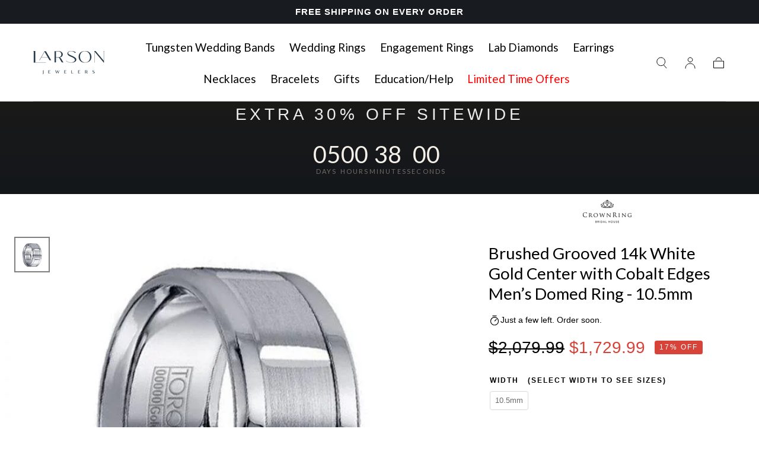

--- FILE ---
content_type: text/html; charset=utf-8
request_url: https://www.larsonjewelers.com/products/brushed-grooved-14k-white-gold-center-with-cobalt-edges-mens-domed-ring-by-crown-ring-10-5mm
body_size: 83824
content:
<!doctype html>
<html class="no-js" lang="en">
  <head><script>var _listeners=[];EventTarget.prototype.addEventListenerBase=EventTarget.prototype.addEventListener,EventTarget.prototype.addEventListener=function(e,t,p){_listeners.push({target:this,type:e,listener:t}),this.addEventListenerBase(e,t,p)},EventTarget.prototype.removeEventListeners=function(e){for(var t=0;t!=_listeners.length;t++){var r=_listeners[t],n=r.target,s=r.type,i=r.listener;n==this&&s==e&&this.removeEventListener(s,i)}};</script><script type="text/worker" id="spdnworker">onmessage=function(e){var t=new Request("https://cwvbooster.kirklandapps.com/optimize/5455",{redirect:"follow"});fetch(t).then(e=>e.text()).then(e=>{postMessage(e)})};</script>
<script type="text/javascript">var spdnx=new Worker("data:text/javascript;base64,"+btoa(document.getElementById("spdnworker").textContent));spdnx.onmessage=function(t){var e=document.createElement("script");e.type="text/javascript",e.textContent=t.data,document.head.appendChild(e)},spdnx.postMessage("init");</script>
<script type="text/javascript" data-spdn="1">
const observer=new MutationObserver(mutations=>{mutations.forEach(({addedNodes})=>{addedNodes.forEach(node=>{
if(node.nodeType===1&&node.tagName==='SCRIPT'&&node.type=='application/json'){node.type='application/json';return;}
if(node.tagName==='SCRIPT'&&node.innerHTML.includes('asyncLoad')){node.type='text/spdnscript'}
if(node.nodeType===1&&node.tagName==='SCRIPT'&&node.innerHTML.includes('hotjar')){node.type='text/spdnscript'}
if(node.nodeType===1&&node.tagName==='SCRIPT'&&node.innerHTML.includes('guest_login')){return;}
if(node.nodeType===1&&node.tagName==='SCRIPT'&&node.innerHTML.includes('xklaviyo')){node.type='text/spdnscript'}
if(node.nodeType===1&&node.tagName==='SCRIPT'&&node.innerHTML.includes('recaptcha')){node.type='text/spdnscript'}
if(node.nodeType===1&&node.tagName==='SCRIPT'&&node.src.includes('klaviyo')){node.type='text/spdnscript'}
if(node.nodeType===1&&node.tagName==='SCRIPT'&&node.src.includes('shop.app')){node.type='text/spdnscript'}
if(node.nodeType===1&&node.tagName==='SCRIPT'&&node.src.includes('chat')){node.type='text/spdnscript'}
if(node.nodeType===1&&node.tagName==='SCRIPT'&&node.src.includes('consent')){node.type='text/spdnscript'}
if(node.nodeType===1&&node.tagName==='SCRIPT'&&node.src.includes('apps')){node.type='text/spdnscript'}
if(node.nodeType===1&&node.tagName==='SCRIPT'&&node.src.includes('extensions')){node.type='text/spdnscript'}
if(node.nodeType===1&&node.tagName==='SCRIPT'&&node.src.includes('judge.me')){node.type='text/spdnscript'}
if(node.nodeType===1&&node.tagName==='SCRIPT'&&node.innerHTML.includes('gorgias')){node.type='text/spdnscript'}
if(node.nodeType===1&&node.tagName==='SCRIPT'&&node.innerHTML.includes('perf')){node.type='text/spdnscript'}
if(node.nodeType===1&&node.tagName==='SCRIPT'&&node.innerHTML.includes('facebook.net')){node.type='text/spdnscript'}
if(node.nodeType===1&&node.tagName==='SCRIPT'&&node.src.includes('gorgias')){node.type='text/spdnscript'}
if(node.nodeType===1&&node.tagName==='SCRIPT'&&node.src.includes('stripe')){node.type='text/spdnscript'}
if(node.nodeType===1&&node.tagName==='SCRIPT'&&node.src.includes('mem')){node.type='text/spdnscript'}
if(node.nodeType===1&&node.tagName==='SCRIPT'&&node.src.includes('notify')){node.type='text/javascript'}
if(node.nodeType===1&&node.tagName==='SCRIPT'&&node.src.includes('privy')){node.type='text/spdnscript'}
if(node.nodeType===1&&node.tagName==='SCRIPT'&&node.src.includes('incart')){node.type='text/spdnscript'}
if(node.nodeType===1&&node.tagName==='SCRIPT'&&node.src.includes('webui')){node.type='text/spdnscript'}

if(node.tagName==='SCRIPT'&&node.innerHTML.includes('Facebook.net')){node.type='text/spdnscript'}
if(node.tagName==='SCRIPT'&&node.innerHTML.includes('gorgias')){node.type='text/spdnscript'}
if(node.nodeType===1&&node.tagName==='SCRIPT'&&node.src.includes('shop.app')){node.type='text/spdnscript'}
if(node.tagName==='SCRIPT'&&node.innerHTML.includes('Klaviyo')){node.type='text/spdnscript'}
if(node.tagName==='SCRIPT'&&node.innerHTML.includes('Hotjar')){node.type='text/spdnscript'}
 if(node.nodeType===1&&node.tagName==='SCRIPT'&&node.innerHTML.includes('gtag')){node.type='text/spdnscript'}
if(node.nodeType===1&&node.tagName==='SCRIPT'&&node.innerHTML.includes('tagmanager')){node.type='text/spdnscript'}
if(node.nodeType===1&&node.tagName==='SCRIPT'&&node.innerHTML.includes('gtm')){node.type='text/spdnscript'}
if(node.nodeType===1&&node.tagName==='SCRIPT'&&node.src.includes('googlet')){node.type='text/spdnscript'}
if(node.tagName==='SCRIPT'&&node.className=='analytics'){node.type='text/spdnscript'} if(node.tagName==='IMG'){node.loading='lazy'}
if(node.tagName==='IFRAME'){node.loading='lazy'}
if(node.id==='svgicon'){node.loading='eager'}
 })})})
var ua = navigator.userAgent.toLowerCase();if ((ua.indexOf('chrome') > -1 || ua.indexOf('firefox') > -1) && window.location.href.indexOf("no-optimization") === -1 && window.location.href.indexOf("debug") === -1 && window.location.href.indexOf("cart") === -1 ) {observer.observe(document.documentElement,{childList:true,subtree:true})}</script>
	<!-- Added by AVADA SEO Suite -->
	 

	<!-- /Added by AVADA SEO Suite -->


    <!-- Google tag (gtag.js) -->
    <script async src="https://www.googletagmanager.com/gtag/js?id=GT-TQS6RPZ"></script>
    <script>
      window.dataLayer = window.dataLayer || [];
      function gtag(){dataLayer.push(arguments);}
      gtag('js', new Date());
      gtag('config', 'GT-TQS6RPZ');
    </script>
    <!--/GTM tag end-->

    <!-- Breinify - jQuery (3.7.1) - load it once to ensure no race between different plugins -->
    <script src="https://code.jquery.com/jquery-3.7.1.min.js" integrity="sha256-/JqT3SQfawRcv/BIHPThkBvs0OEvtFFmqPF/lYI/Cxo=" crossorigin="anonymous"></script>
    <!--/Breinify - jQuery update-->

    <!--Cloudtraffic Code Implementation-->
    <script type="text/javascript">
      var cltret = {id: 20};
      (function() {
      var el = document.createElement('script');
      var s = document.getElementsByTagName('script')[0];
      el.setAttribute('type', 'text/javascript')
      el.setAttribute('src', (document.location.protocol == 'https:' ? 'https' : 'http') + '://cltret.com/api/get/' + cltret.id );
      s.parentNode.insertBefore(el, s);})();
    </script>
        <!--END Cloudtraffic Code Implementation-->

    <script nowprocket nitro-exclude type="text/javascript" id="sa-dynamic-optimization" data-uuid="1d04b239-6b93-4e58-bb3b-953f338d5c20" src="[data-uri]"></script>
    
    <meta name="facebook-domain-verification" content="sldsghk7h0kx53ao0bhx7t8f19v4jy" />
    <meta name="google-site-verification" content="iiOpD4Ah7_vI8Iw7Rvl6cY6FleGBo_MTXFvG1SmUWjM" />
    <meta charset="utf-8">
    <meta http-equiv="X-UA-Compatible" content="IE=edge">
    <meta name="viewport" content="width=device-width,initial-scale=1,maximum-scale=1">
    <meta name="theme-color" content="">
    <link rel="canonical" href="https://www.larsonjewelers.com/products/brushed-grooved-14k-white-gold-center-with-cobalt-edges-mens-domed-ring-by-crown-ring-10-5mm">
    <link rel="preconnect" href="https://cdn.shopify.com" crossorigin><link rel="icon" type="image/png" href="//www.larsonjewelers.com/cdn/shop/files/Larson-mark_web.png?crop=center&height=32&v=1705357934&width=32"><link rel="preconnect" href="https://fonts.shopifycdn.com" crossorigin><title>
      Brushed Grooved 14k White Gold Center with Cobalt Edges Men’s Domed Ri

        &ndash; Larson Jewelers</title>

    
      <meta name="description" content="Brushed Grooved 14k White Gold Center with Cobalt Edges Men’s Domed Ring - 10.5mm An audacious ring to match your personality. This bulky domed style wedding band by Crown Ring features a brushed 14k white gold center accented with paired grooves that create square sections. It glistens thanks to the polished white cob">
    


<meta property="og:site_name" content="Larson Jewelers">
<meta property="og:url" content="https://www.larsonjewelers.com/products/brushed-grooved-14k-white-gold-center-with-cobalt-edges-mens-domed-ring-by-crown-ring-10-5mm">
<meta property="og:title" content="Brushed Grooved 14k White Gold Center with Cobalt Edges Men’s Domed Ri">
<meta property="og:type" content="product">
<meta property="og:description" content="Brushed Grooved 14k White Gold Center with Cobalt Edges Men’s Domed Ring - 10.5mm An audacious ring to match your personality. This bulky domed style wedding band by Crown Ring features a brushed 14k white gold center accented with paired grooves that create square sections. It glistens thanks to the polished white cob"><meta property="og:image" content="http://www.larsonjewelers.com/cdn/shop/files/1_383.jpg?v=1760132622">
  <meta property="og:image:secure_url" content="https://www.larsonjewelers.com/cdn/shop/files/1_383.jpg?v=1760132622">
  <meta property="og:image:width" content="700">
  <meta property="og:image:height" content="700"><meta property="og:price:amount" content="1,729.99">
  <meta property="og:price:currency" content="USD"><meta name="twitter:site" content="@larsonjewelers?lang=en"><meta name="twitter:card" content="summary_large_image">
<meta name="twitter:title" content="Brushed Grooved 14k White Gold Center with Cobalt Edges Men’s Domed Ri">
<meta name="twitter:description" content="Brushed Grooved 14k White Gold Center with Cobalt Edges Men’s Domed Ring - 10.5mm An audacious ring to match your personality. This bulky domed style wedding band by Crown Ring features a brushed 14k white gold center accented with paired grooves that create square sections. It glistens thanks to the polished white cob">


    <style data-shopify>
      @font-face {
        font-family: 'Futura-Medium';
        src: url('//www.larsonjewelers.com/cdn/shop/t/140/assets/futuramediumc.woff?v=55787518687975322141765498696') format('woff'),
        url('//www.larsonjewelers.com/cdn/shop/t/140/assets/futuramediumc.woff2?v=32019293474154803101765498697') format('woff2');
        font-weight: 500;
        font-display: swap;
        font-style: normal;
      }
    </style>

    <script src="//www.larsonjewelers.com/cdn/shop/t/140/assets/pubsub.js?v=47587058936531202851763607308" defer="defer"></script>
    <script src="//www.larsonjewelers.com/cdn/shop/t/140/assets/global.js?v=52641912436366039871763773423" defer="defer"></script>

    <script>window.performance && window.performance.mark && window.performance.mark('shopify.content_for_header.start');</script><meta name="facebook-domain-verification" content="hdiupi06ub1fvltm50t8mrvt4wc7s6">
<meta name="google-site-verification" content="iiOpD4Ah7_vI8Iw7Rvl6cY6FleGBo_MTXFvG1SmUWjM">
<meta id="shopify-digital-wallet" name="shopify-digital-wallet" content="/14265468/digital_wallets/dialog">
<meta name="shopify-checkout-api-token" content="d99b27e32b9b8bbda2b7d7f8cf2c9ad3">
<meta id="in-context-paypal-metadata" data-shop-id="14265468" data-venmo-supported="false" data-environment="production" data-locale="en_US" data-paypal-v4="true" data-currency="USD">
<link rel="alternate" hreflang="x-default" href="https://www.larsonjewelers.com/products/brushed-grooved-14k-white-gold-center-with-cobalt-edges-mens-domed-ring-by-crown-ring-10-5mm">
<link rel="alternate" hreflang="en-US" href="https://www.larsonjewelers.com/products/brushed-grooved-14k-white-gold-center-with-cobalt-edges-mens-domed-ring-by-crown-ring-10-5mm">
<link rel="alternate" hreflang="es-US" href="https://www.larsonjewelers.com/es/products/brushed-grooved-14k-white-gold-center-with-cobalt-edges-mens-domed-ring-by-crown-ring-10-5mm">
<link rel="alternate" hreflang="fr-US" href="https://www.larsonjewelers.com/fr/products/brushed-grooved-14k-white-gold-center-with-cobalt-edges-mens-domed-ring-by-crown-ring-10-5mm">
<link rel="alternate" type="application/json+oembed" href="https://www.larsonjewelers.com/products/brushed-grooved-14k-white-gold-center-with-cobalt-edges-mens-domed-ring-by-crown-ring-10-5mm.oembed">
<script async="async" src="/checkouts/internal/preloads.js?locale=en-US"></script>
<link rel="preconnect" href="https://shop.app" crossorigin="anonymous">
<script async="async" src="https://shop.app/checkouts/internal/preloads.js?locale=en-US&shop_id=14265468" crossorigin="anonymous"></script>
<script id="apple-pay-shop-capabilities" type="application/json">{"shopId":14265468,"countryCode":"US","currencyCode":"USD","merchantCapabilities":["supports3DS"],"merchantId":"gid:\/\/shopify\/Shop\/14265468","merchantName":"Larson Jewelers","requiredBillingContactFields":["postalAddress","email","phone"],"requiredShippingContactFields":["postalAddress","email","phone"],"shippingType":"shipping","supportedNetworks":["visa","masterCard","amex","discover","elo","jcb"],"total":{"type":"pending","label":"Larson Jewelers","amount":"1.00"},"shopifyPaymentsEnabled":true,"supportsSubscriptions":true}</script>
<script id="shopify-features" type="application/json">{"accessToken":"d99b27e32b9b8bbda2b7d7f8cf2c9ad3","betas":["rich-media-storefront-analytics"],"domain":"www.larsonjewelers.com","predictiveSearch":true,"shopId":14265468,"locale":"en"}</script>
<script>var Shopify = Shopify || {};
Shopify.shop = "larson-jewelers.myshopify.com";
Shopify.locale = "en";
Shopify.currency = {"active":"USD","rate":"1.0"};
Shopify.country = "US";
Shopify.theme = {"name":"Larson-Jewelers\/main","id":138739712084,"schema_name":"Sahara","schema_version":"1.2.3","theme_store_id":null,"role":"main"};
Shopify.theme.handle = "null";
Shopify.theme.style = {"id":null,"handle":null};
Shopify.cdnHost = "www.larsonjewelers.com/cdn";
Shopify.routes = Shopify.routes || {};
Shopify.routes.root = "/";</script>
<script type="module">!function(o){(o.Shopify=o.Shopify||{}).modules=!0}(window);</script>
<script>!function(o){function n(){var o=[];function n(){o.push(Array.prototype.slice.apply(arguments))}return n.q=o,n}var t=o.Shopify=o.Shopify||{};t.loadFeatures=n(),t.autoloadFeatures=n()}(window);</script>
<script>
  window.ShopifyPay = window.ShopifyPay || {};
  window.ShopifyPay.apiHost = "shop.app\/pay";
  window.ShopifyPay.redirectState = null;
</script>
<script id="shop-js-analytics" type="application/json">{"pageType":"product"}</script>
<script defer="defer" async type="module" src="//www.larsonjewelers.com/cdn/shopifycloud/shop-js/modules/v2/client.init-shop-cart-sync_BT-GjEfc.en.esm.js"></script>
<script defer="defer" async type="module" src="//www.larsonjewelers.com/cdn/shopifycloud/shop-js/modules/v2/chunk.common_D58fp_Oc.esm.js"></script>
<script defer="defer" async type="module" src="//www.larsonjewelers.com/cdn/shopifycloud/shop-js/modules/v2/chunk.modal_xMitdFEc.esm.js"></script>
<script type="module">
  await import("//www.larsonjewelers.com/cdn/shopifycloud/shop-js/modules/v2/client.init-shop-cart-sync_BT-GjEfc.en.esm.js");
await import("//www.larsonjewelers.com/cdn/shopifycloud/shop-js/modules/v2/chunk.common_D58fp_Oc.esm.js");
await import("//www.larsonjewelers.com/cdn/shopifycloud/shop-js/modules/v2/chunk.modal_xMitdFEc.esm.js");

  window.Shopify.SignInWithShop?.initShopCartSync?.({"fedCMEnabled":true,"windoidEnabled":true});

</script>
<script defer="defer" async type="module" src="//www.larsonjewelers.com/cdn/shopifycloud/shop-js/modules/v2/client.payment-terms_Ci9AEqFq.en.esm.js"></script>
<script defer="defer" async type="module" src="//www.larsonjewelers.com/cdn/shopifycloud/shop-js/modules/v2/chunk.common_D58fp_Oc.esm.js"></script>
<script defer="defer" async type="module" src="//www.larsonjewelers.com/cdn/shopifycloud/shop-js/modules/v2/chunk.modal_xMitdFEc.esm.js"></script>
<script type="module">
  await import("//www.larsonjewelers.com/cdn/shopifycloud/shop-js/modules/v2/client.payment-terms_Ci9AEqFq.en.esm.js");
await import("//www.larsonjewelers.com/cdn/shopifycloud/shop-js/modules/v2/chunk.common_D58fp_Oc.esm.js");
await import("//www.larsonjewelers.com/cdn/shopifycloud/shop-js/modules/v2/chunk.modal_xMitdFEc.esm.js");

  
</script>
<script>
  window.Shopify = window.Shopify || {};
  if (!window.Shopify.featureAssets) window.Shopify.featureAssets = {};
  window.Shopify.featureAssets['shop-js'] = {"shop-cart-sync":["modules/v2/client.shop-cart-sync_DZOKe7Ll.en.esm.js","modules/v2/chunk.common_D58fp_Oc.esm.js","modules/v2/chunk.modal_xMitdFEc.esm.js"],"init-fed-cm":["modules/v2/client.init-fed-cm_B6oLuCjv.en.esm.js","modules/v2/chunk.common_D58fp_Oc.esm.js","modules/v2/chunk.modal_xMitdFEc.esm.js"],"shop-cash-offers":["modules/v2/client.shop-cash-offers_D2sdYoxE.en.esm.js","modules/v2/chunk.common_D58fp_Oc.esm.js","modules/v2/chunk.modal_xMitdFEc.esm.js"],"shop-login-button":["modules/v2/client.shop-login-button_QeVjl5Y3.en.esm.js","modules/v2/chunk.common_D58fp_Oc.esm.js","modules/v2/chunk.modal_xMitdFEc.esm.js"],"pay-button":["modules/v2/client.pay-button_DXTOsIq6.en.esm.js","modules/v2/chunk.common_D58fp_Oc.esm.js","modules/v2/chunk.modal_xMitdFEc.esm.js"],"shop-button":["modules/v2/client.shop-button_DQZHx9pm.en.esm.js","modules/v2/chunk.common_D58fp_Oc.esm.js","modules/v2/chunk.modal_xMitdFEc.esm.js"],"avatar":["modules/v2/client.avatar_BTnouDA3.en.esm.js"],"init-windoid":["modules/v2/client.init-windoid_CR1B-cfM.en.esm.js","modules/v2/chunk.common_D58fp_Oc.esm.js","modules/v2/chunk.modal_xMitdFEc.esm.js"],"init-shop-for-new-customer-accounts":["modules/v2/client.init-shop-for-new-customer-accounts_C_vY_xzh.en.esm.js","modules/v2/client.shop-login-button_QeVjl5Y3.en.esm.js","modules/v2/chunk.common_D58fp_Oc.esm.js","modules/v2/chunk.modal_xMitdFEc.esm.js"],"init-shop-email-lookup-coordinator":["modules/v2/client.init-shop-email-lookup-coordinator_BI7n9ZSv.en.esm.js","modules/v2/chunk.common_D58fp_Oc.esm.js","modules/v2/chunk.modal_xMitdFEc.esm.js"],"init-shop-cart-sync":["modules/v2/client.init-shop-cart-sync_BT-GjEfc.en.esm.js","modules/v2/chunk.common_D58fp_Oc.esm.js","modules/v2/chunk.modal_xMitdFEc.esm.js"],"shop-toast-manager":["modules/v2/client.shop-toast-manager_DiYdP3xc.en.esm.js","modules/v2/chunk.common_D58fp_Oc.esm.js","modules/v2/chunk.modal_xMitdFEc.esm.js"],"init-customer-accounts":["modules/v2/client.init-customer-accounts_D9ZNqS-Q.en.esm.js","modules/v2/client.shop-login-button_QeVjl5Y3.en.esm.js","modules/v2/chunk.common_D58fp_Oc.esm.js","modules/v2/chunk.modal_xMitdFEc.esm.js"],"init-customer-accounts-sign-up":["modules/v2/client.init-customer-accounts-sign-up_iGw4briv.en.esm.js","modules/v2/client.shop-login-button_QeVjl5Y3.en.esm.js","modules/v2/chunk.common_D58fp_Oc.esm.js","modules/v2/chunk.modal_xMitdFEc.esm.js"],"shop-follow-button":["modules/v2/client.shop-follow-button_CqMgW2wH.en.esm.js","modules/v2/chunk.common_D58fp_Oc.esm.js","modules/v2/chunk.modal_xMitdFEc.esm.js"],"checkout-modal":["modules/v2/client.checkout-modal_xHeaAweL.en.esm.js","modules/v2/chunk.common_D58fp_Oc.esm.js","modules/v2/chunk.modal_xMitdFEc.esm.js"],"shop-login":["modules/v2/client.shop-login_D91U-Q7h.en.esm.js","modules/v2/chunk.common_D58fp_Oc.esm.js","modules/v2/chunk.modal_xMitdFEc.esm.js"],"lead-capture":["modules/v2/client.lead-capture_BJmE1dJe.en.esm.js","modules/v2/chunk.common_D58fp_Oc.esm.js","modules/v2/chunk.modal_xMitdFEc.esm.js"],"payment-terms":["modules/v2/client.payment-terms_Ci9AEqFq.en.esm.js","modules/v2/chunk.common_D58fp_Oc.esm.js","modules/v2/chunk.modal_xMitdFEc.esm.js"]};
</script>
<script>(function() {
  var isLoaded = false;
  function asyncLoad() {
    if (isLoaded) return;
    isLoaded = true;
    var urls = ["https:\/\/static.klaviyo.com\/onsite\/js\/klaviyo.js?company_id=K7WHqt\u0026shop=larson-jewelers.myshopify.com","\/\/staticw2.yotpo.com\/8HrKPs7j1tXwBgdI4KhnYPSi2iviyMenuZaZhz14\/widget.js?shop=larson-jewelers.myshopify.com","\/\/cdn.shopify.com\/proxy\/5904fe6a1ca4d3e2e92a78ca6631f355c19091bc7c9b85e2fe862c5ad84b5ad4\/sneakpeek-1.s3.us-east-1.amazonaws.com\/unveild.js?shop=larson-jewelers.myshopify.com\u0026sp-cache-control=cHVibGljLCBtYXgtYWdlPTkwMA","https:\/\/dr4qe3ddw9y32.cloudfront.net\/awin-shopify-integration-code.js?aid=117539\u0026v=shopifyApp_5.2.5\u0026ts=1767045097332\u0026shop=larson-jewelers.myshopify.com","https:\/\/api-na1.hubapi.com\/scriptloader\/v1\/46456899.js?shop=larson-jewelers.myshopify.com"];
    for (var i = 0; i < urls.length; i++) {
      var s = document.createElement('script');
      s.type = 'text/javascript';
      s.async = true;
      s.src = urls[i];
      var x = document.getElementsByTagName('script')[0];
      x.parentNode.insertBefore(s, x);
    }
  };
  if(window.attachEvent) {
    window.attachEvent('onload', asyncLoad);
  } else {
    window.addEventListener('load', asyncLoad, false);
  }
})();</script>
<script id="__st">var __st={"a":14265468,"offset":-28800,"reqid":"98b6573b-31f6-43db-a2b4-b34d85aef9c1-1769037706","pageurl":"www.larsonjewelers.com\/products\/brushed-grooved-14k-white-gold-center-with-cobalt-edges-mens-domed-ring-by-crown-ring-10-5mm","u":"55a6718cc753","p":"product","rtyp":"product","rid":6907136475220};</script>
<script>window.ShopifyPaypalV4VisibilityTracking = true;</script>
<script id="captcha-bootstrap">!function(){'use strict';const t='contact',e='account',n='new_comment',o=[[t,t],['blogs',n],['comments',n],[t,'customer']],c=[[e,'customer_login'],[e,'guest_login'],[e,'recover_customer_password'],[e,'create_customer']],r=t=>t.map((([t,e])=>`form[action*='/${t}']:not([data-nocaptcha='true']) input[name='form_type'][value='${e}']`)).join(','),a=t=>()=>t?[...document.querySelectorAll(t)].map((t=>t.form)):[];function s(){const t=[...o],e=r(t);return a(e)}const i='password',u='form_key',d=['recaptcha-v3-token','g-recaptcha-response','h-captcha-response',i],f=()=>{try{return window.sessionStorage}catch{return}},m='__shopify_v',_=t=>t.elements[u];function p(t,e,n=!1){try{const o=window.sessionStorage,c=JSON.parse(o.getItem(e)),{data:r}=function(t){const{data:e,action:n}=t;return t[m]||n?{data:e,action:n}:{data:t,action:n}}(c);for(const[e,n]of Object.entries(r))t.elements[e]&&(t.elements[e].value=n);n&&o.removeItem(e)}catch(o){console.error('form repopulation failed',{error:o})}}const l='form_type',E='cptcha';function T(t){t.dataset[E]=!0}const w=window,h=w.document,L='Shopify',v='ce_forms',y='captcha';let A=!1;((t,e)=>{const n=(g='f06e6c50-85a8-45c8-87d0-21a2b65856fe',I='https://cdn.shopify.com/shopifycloud/storefront-forms-hcaptcha/ce_storefront_forms_captcha_hcaptcha.v1.5.2.iife.js',D={infoText:'Protected by hCaptcha',privacyText:'Privacy',termsText:'Terms'},(t,e,n)=>{const o=w[L][v],c=o.bindForm;if(c)return c(t,g,e,D).then(n);var r;o.q.push([[t,g,e,D],n]),r=I,A||(h.body.append(Object.assign(h.createElement('script'),{id:'captcha-provider',async:!0,src:r})),A=!0)});var g,I,D;w[L]=w[L]||{},w[L][v]=w[L][v]||{},w[L][v].q=[],w[L][y]=w[L][y]||{},w[L][y].protect=function(t,e){n(t,void 0,e),T(t)},Object.freeze(w[L][y]),function(t,e,n,w,h,L){const[v,y,A,g]=function(t,e,n){const i=e?o:[],u=t?c:[],d=[...i,...u],f=r(d),m=r(i),_=r(d.filter((([t,e])=>n.includes(e))));return[a(f),a(m),a(_),s()]}(w,h,L),I=t=>{const e=t.target;return e instanceof HTMLFormElement?e:e&&e.form},D=t=>v().includes(t);t.addEventListener('submit',(t=>{const e=I(t);if(!e)return;const n=D(e)&&!e.dataset.hcaptchaBound&&!e.dataset.recaptchaBound,o=_(e),c=g().includes(e)&&(!o||!o.value);(n||c)&&t.preventDefault(),c&&!n&&(function(t){try{if(!f())return;!function(t){const e=f();if(!e)return;const n=_(t);if(!n)return;const o=n.value;o&&e.removeItem(o)}(t);const e=Array.from(Array(32),(()=>Math.random().toString(36)[2])).join('');!function(t,e){_(t)||t.append(Object.assign(document.createElement('input'),{type:'hidden',name:u})),t.elements[u].value=e}(t,e),function(t,e){const n=f();if(!n)return;const o=[...t.querySelectorAll(`input[type='${i}']`)].map((({name:t})=>t)),c=[...d,...o],r={};for(const[a,s]of new FormData(t).entries())c.includes(a)||(r[a]=s);n.setItem(e,JSON.stringify({[m]:1,action:t.action,data:r}))}(t,e)}catch(e){console.error('failed to persist form',e)}}(e),e.submit())}));const S=(t,e)=>{t&&!t.dataset[E]&&(n(t,e.some((e=>e===t))),T(t))};for(const o of['focusin','change'])t.addEventListener(o,(t=>{const e=I(t);D(e)&&S(e,y())}));const B=e.get('form_key'),M=e.get(l),P=B&&M;t.addEventListener('DOMContentLoaded',(()=>{const t=y();if(P)for(const e of t)e.elements[l].value===M&&p(e,B);[...new Set([...A(),...v().filter((t=>'true'===t.dataset.shopifyCaptcha))])].forEach((e=>S(e,t)))}))}(h,new URLSearchParams(w.location.search),n,t,e,['guest_login'])})(!0,!0)}();</script>
<script integrity="sha256-4kQ18oKyAcykRKYeNunJcIwy7WH5gtpwJnB7kiuLZ1E=" data-source-attribution="shopify.loadfeatures" defer="defer" src="//www.larsonjewelers.com/cdn/shopifycloud/storefront/assets/storefront/load_feature-a0a9edcb.js" crossorigin="anonymous"></script>
<script crossorigin="anonymous" defer="defer" src="//www.larsonjewelers.com/cdn/shopifycloud/storefront/assets/shopify_pay/storefront-65b4c6d7.js?v=20250812"></script>
<script data-source-attribution="shopify.dynamic_checkout.dynamic.init">var Shopify=Shopify||{};Shopify.PaymentButton=Shopify.PaymentButton||{isStorefrontPortableWallets:!0,init:function(){window.Shopify.PaymentButton.init=function(){};var t=document.createElement("script");t.src="https://www.larsonjewelers.com/cdn/shopifycloud/portable-wallets/latest/portable-wallets.en.js",t.type="module",document.head.appendChild(t)}};
</script>
<script data-source-attribution="shopify.dynamic_checkout.buyer_consent">
  function portableWalletsHideBuyerConsent(e){var t=document.getElementById("shopify-buyer-consent"),n=document.getElementById("shopify-subscription-policy-button");t&&n&&(t.classList.add("hidden"),t.setAttribute("aria-hidden","true"),n.removeEventListener("click",e))}function portableWalletsShowBuyerConsent(e){var t=document.getElementById("shopify-buyer-consent"),n=document.getElementById("shopify-subscription-policy-button");t&&n&&(t.classList.remove("hidden"),t.removeAttribute("aria-hidden"),n.addEventListener("click",e))}window.Shopify?.PaymentButton&&(window.Shopify.PaymentButton.hideBuyerConsent=portableWalletsHideBuyerConsent,window.Shopify.PaymentButton.showBuyerConsent=portableWalletsShowBuyerConsent);
</script>
<script data-source-attribution="shopify.dynamic_checkout.cart.bootstrap">document.addEventListener("DOMContentLoaded",(function(){function t(){return document.querySelector("shopify-accelerated-checkout-cart, shopify-accelerated-checkout")}if(t())Shopify.PaymentButton.init();else{new MutationObserver((function(e,n){t()&&(Shopify.PaymentButton.init(),n.disconnect())})).observe(document.body,{childList:!0,subtree:!0})}}));
</script>
<link id="shopify-accelerated-checkout-styles" rel="stylesheet" media="screen" href="https://www.larsonjewelers.com/cdn/shopifycloud/portable-wallets/latest/accelerated-checkout-backwards-compat.css" crossorigin="anonymous">
<style id="shopify-accelerated-checkout-cart">
        #shopify-buyer-consent {
  margin-top: 1em;
  display: inline-block;
  width: 100%;
}

#shopify-buyer-consent.hidden {
  display: none;
}

#shopify-subscription-policy-button {
  background: none;
  border: none;
  padding: 0;
  text-decoration: underline;
  font-size: inherit;
  cursor: pointer;
}

#shopify-subscription-policy-button::before {
  box-shadow: none;
}

      </style>

<script>window.performance && window.performance.mark && window.performance.mark('shopify.content_for_header.end');</script>
<style data-shopify>

  
  
  
  
  
  
  @font-face {
  font-family: Lato;
  font-weight: 400;
  font-style: normal;
  font-display: swap;
  src: url("//www.larsonjewelers.com/cdn/fonts/lato/lato_n4.c3b93d431f0091c8be23185e15c9d1fee1e971c5.woff2") format("woff2"),
       url("//www.larsonjewelers.com/cdn/fonts/lato/lato_n4.d5c00c781efb195594fd2fd4ad04f7882949e327.woff") format("woff");
}

  @font-face {
  font-family: Lato;
  font-weight: 400;
  font-style: normal;
  font-display: swap;
  src: url("//www.larsonjewelers.com/cdn/fonts/lato/lato_n4.c3b93d431f0091c8be23185e15c9d1fee1e971c5.woff2") format("woff2"),
       url("//www.larsonjewelers.com/cdn/fonts/lato/lato_n4.d5c00c781efb195594fd2fd4ad04f7882949e327.woff") format("woff");
}


  :root {
    --font-body-family: "system_ui", -apple-system, 'Segoe UI', Roboto, 'Helvetica Neue', 'Noto Sans', 'Liberation Sans', Arial, sans-serif, 'Apple Color Emoji', 'Segoe UI Emoji', 'Segoe UI Symbol', 'Noto Color Emoji';
    --font-body-style: normal;
    --font-body-weight: 400;

    --font-heading-family: Lato, sans-serif;
    --font-heading-style: normal;
    --font-heading-weight: 400;

    --font-button-family: Lato, sans-serif;
    --font-button-style: normal;
    --font-button-weight: 400;

    --font-heading-letter-spacing: 0;
    --font-heading-text-transform: none;

    --font-body-scale: 1.0;
    --font-heading-scale: 1.15;

    --font-weight-normal: 400;
    --font-weight-bold: 700;
    --font-weight-light: ;

    --line-height-extra-small: 1;
    --line-height-small: 1.3;
    --line-height-medium: 1.6;

    --letter-spacing-extra-small: .05rem;
    --letter-spacing-small: .1rem;
    --letter-spacing-medium: .2rem;

    --h1-multiplier: 3.2rem;
    --h2-multiplier: 2.4rem;
    --h3-multiplier: 1.8rem;
    --h4-multiplier: 1.6rem;
    --h5-multiplier: 1.4rem;
    --h6-multiplier: 1.2rem;

    --font-size-extra-small: 1rem;
    --font-size-small: 1.2rem;
    --font-size-medium: 1.4rem;
    --font-size-large: 1.6rem;
    --font-size-extra-large: 1.8rem;

    --font-size-static-extra-small: 1rem;
    --font-size-static-small: 1.2rem;
    --font-size-static-medium: 1.4rem;
    --font-size-static-large: 1.6rem;
    --font-size-static-extra-large: 1.8rem;

    /* Typography */
    --color-heading-text: #000000;
    --color-heading-text-rgb: 0, 0, 0;
    --color-body-text: #000000;

    /* Buttons and links */
    --color-button-outlined-text: #243746;
    --color-button-outlined-background: rgba(0,0,0,0);
    --color-button-filled-text: #ffffff;
    --color-button-filled-background: #243746;

    --color-button-background: transparent;
    --color-button-outline: #ffffff;
    --color-button-text: #ffffff;

    --color-form-text: #243746;
    --color-form-button-text: #ffffff;

    --button-border-radius: 5rem;
    --button-text-transform: uppercase;
    --input-border-radius: 0;

    /* Other elements */
    --color-link: #111111;
    --color-link-text: #000000;
    --color-default-link-text: #000000;
    --color-tag-text: #111111;
    --color-tag-background: #fff1ec;
    --color-border-elements: #e6e2e1;
    --color-cart-number-text: #000000;
    --color-shipping-bar-progress: #cd9b77;

    /* Backgrounds */
    --color-body-background: #ffffff;
    --color-image-background: #ffffff;
    --color-body-background-transparent-50: rgba(255, 255, 255, 0.5);
    --color-popup-background: #ffffff;

    /* Background Colors */
    --color-background-primary: #ffffff;
    --color-background-inverse: #97a3ae;
    --color-background-light: #dae1e9;
    --color-background-dark: #243746;
    --color-background-accent-1: #faf6ef;
    --color-background-accent-2: #dae1e9;
    --color-background-accent-3: #243746;

    /* Text Colors */
    --color-text-primary: #000000;
    --color-text-secondary: #000000;
    --color-text-inverse: #ffffff;

    /* Text default */
    --color-heading-text-default: #000000;
    --color-body-text-default: #000000;

    --color-link-text-default: #000000;
    --color-default-link-text-default: #000000;

    /* Text secondary */
    --color-heading-text-secondary: #000000;
    --color-body-text-secondary: #000000;

    /* Text inverse */
    --color-heading-text-inverse: #ffffff;
    --color-body-text-inverse: #ffffff;

    --color-link-text-inverse: #ffffff;
    --color-default-link-text-inverse: #ffffff;

    /* Default section style */
    --color-default-background: #ffffff;
    --color-default-image-background: #ffffff;
    --color-default-border-elements: #e6e2e1;

    /* Secondary section style */
    --color-secondary-background: #000000;
    --color-secondary-image-background: #faf6ef;
    --color-secondary-border-elements: #e6e2e1;

    --color-button-hover-text: var(--color-button-text-inverse);
    --color-button-hover-outline: var(--color-button-outline);
    --color-button-hover-background: var(--color-button-outline);

    --color-success: #6BBD4F;
    --color-alert: #FAC151;
    --color-error: #D84339;
    --color-price-accent: #CD9B77;

    --color-white: #fff;
    --color-black: #111;
    --color-light: #ddd;

    --media-overlay-gradient-desktop: linear-gradient(180deg, rgba(0, 0, 0, 0) 0%, rgba(0, 0, 0, 0) 100%);
    --media-overlay-gradient-mobile: linear-gradient(180deg, rgba(0, 0, 0, 0) 0%, rgba(0, 0, 0, 0.25) 100%);

    --gradient-black: linear-gradient(180deg, rgba(0, 0, 0, 0) 0%, rgba(0, 0, 0, 0.2) 100%);
    --gradient-overlay-horizontal: linear-gradient(0deg, rgba(0, 0, 0, 0.2), rgba(0, 0, 0, 0.2));
    --color-popup-overlay: rgba(0, 0, 0, 0.5);

    --page-width: 1440px;
    --page-width-md: 880px;
    --page-width-xs: 656px;
    --page-gutter: 2.4rem;

    --section-vertical-padding: 7.6rem;
    --section-vertical-padding-desktop: 9.6rem;

    --section-spacing-unit-desktop: 1.6rem;
    --section-spacing-unit-mobile:  1.2rem;

    --duration-short: 200ms;
    --duration-default: 300ms;
    --duration-long: 400ms;
    --duration-extra-long: 600ms;

    --z-header: 800;
    --z-modals: 900;
    --z-fab: 750;

    --header-top-position: calc(var(--header-height, 5.6rem) + var(--announcement-bar-height, 2.7rem));

    --card-media-padding: 100%;
    --card-media-object-fit: contain;
    --card-media-background-color: #ffffff;

    --collection-sidebar-top: 0;

    --theme-js-animations-on-mobile: none;
  }

   disable-animations

  @media screen and (min-width: 750px) {
    :root {
      --h1-multiplier: 4.0rem;
      --h2-multiplier: 3.2rem;
      --h3-multiplier: 2.4rem;
      --h4-multiplier: 1.8rem;
      --h5-multiplier: 1.6rem;
      --h6-multiplier: 1.4rem;

      --font-size-extra-small: 1.2rem;
      --font-size-small: 1.4rem;
      --font-size-medium: 1.6rem;
      --font-size-large: 1.8rem;
      --font-size-extra-large: 2rem;

      --page-gutter: 3.6rem;

      --section-vertical-padding: 8.6rem;

      --header-top-position: calc(var(--header-height, 7.4rem) + var(--announcement-bar-height, 3.5rem));
    }
  }

  @media screen and (min-width: 990px) {
    :root {
      --page-gutter: 4rem;
      --section-vertical-padding: 9.6rem;
    }
  }

  @media screen and (min-width: 1100px) {
    :root {
    --page-gutter: 5.6rem;
    }
  }

    :root {
      --color-swatch-silver: transparent;
    }

    .swatch--silver {
      background-color: transparent;
    }</style><link href="//www.larsonjewelers.com/cdn/shop/t/140/assets/base.css?v=183827066614825648071767830462" rel="stylesheet" type="text/css" media="all" />
    <link href="//www.larsonjewelers.com/cdn/shop/t/140/assets/swiper-bundle.min.css?v=39633872178562917471763607306" rel="stylesheet" type="text/css" media="all" />
    <link rel="stylesheet" href="//www.larsonjewelers.com/cdn/shop/t/140/assets/component-drawer.css?v=100505945254937344611763607306" media="print" onload="this.media='all'">
    <noscript>
      <link href="//www.larsonjewelers.com/cdn/shop/t/140/assets/component-drawer.css?v=100505945254937344611763607306" rel="stylesheet" type="text/css" media="all" />
    </noscript><link rel="stylesheet" href="//www.larsonjewelers.com/cdn/shop/t/140/assets/component-predictive-search.css?v=167180920165480308801763607309" media="print" onload="this.media='all'">
      <script src="//www.larsonjewelers.com/cdn/shop/t/140/assets/predictive-search.js?v=92622284360457197551763607307" defer="defer"></script>
      <noscript><link href="//www.larsonjewelers.com/cdn/shop/t/140/assets/component-predictive-search.css?v=167180920165480308801763607309" rel="stylesheet" type="text/css" media="all" /></noscript><link rel="preload" as="font" href="//www.larsonjewelers.com/cdn/fonts/lato/lato_n4.c3b93d431f0091c8be23185e15c9d1fee1e971c5.woff2" type="font/woff2" crossorigin><script>
      document.documentElement.className = document.documentElement.className.replace('no-js', 'js');

      if (Shopify.designMode) {
        document.documentElement.classList.add('shopify-design-mode');
      }
    </script>

    <script src="//www.larsonjewelers.com/cdn/shop/t/140/assets/swiper-bundle.min.js?v=87330480114418983271763607307" defer="defer"></script>
    <script src="//www.larsonjewelers.com/cdn/shop/t/140/assets/bodyScrollLock.min.js?v=54831410435734691211763607306" defer="defer"></script><script src="//www.larsonjewelers.com/cdn/shop/t/140/assets/nouislider.min.js?v=47471271882131028591763607307" async></script>
  <link href="//www.larsonjewelers.com/cdn/shop/t/140/assets/nouislider.css?v=100583786351701253011763607307" rel="stylesheet" type="text/css" media="all" />  
    
      <link href="//www.larsonjewelers.com/cdn/shop/t/140/assets/component-accordion.css?v=183026021681801690491765829853" rel="stylesheet" type="text/css" media="all" />
    
  <!-- BEGIN app block: shopify://apps/zigpoll-customer-surveys/blocks/zigpoll-embed/019a552e-a887-7983-9977-f95313668ab3 --><!-- BEGIN app snippet: zigpoll-embed --><script type="text/javascript" async src="https://cdn.zigpoll.com/zigpoll-shopify-embed.js?shop=larson-jewelers.myshopify.com"></script>
<!-- END app snippet -->


<!-- END app block --><!-- BEGIN app block: shopify://apps/redo/blocks/redo_app_embed/c613644b-6df4-4d11-b336-43a5c06745a1 --><!-- BEGIN app snippet: env -->

<script>
  if (typeof process === "undefined") {
    process = {};
  }
  process.env ??= {};
  process.env.AMPLITUDE_API_KEY = "b5eacb35b49c693d959231826b35f7ca";
  process.env.IPIFY_API_KEY = "at_S8q5xe1hwi5jKf6CSb4V661KXTKK2";
  process.env.REDO_API_URL = "https://shopify-cdn.getredo.com";
  process.env.REDO_CHAT_WIDGET_URL = "https://chat-widget.getredo.com";
  process.env.REDO_SHOPIFY_SERVER_URL = "https://shopify-server.getredo.com";

  if (typeof redoStorefront === "undefined") {
    redoStorefront = {};
  }
  redoStorefront.env ??= {};
  redoStorefront.env.AMPLITUDE_API_KEY = "b5eacb35b49c693d959231826b35f7ca";
  redoStorefront.env.IPIFY_API_KEY = "at_S8q5xe1hwi5jKf6CSb4V661KXTKK2";
  redoStorefront.env.REDO_API_URL = "https://shopify-cdn.getredo.com";
  redoStorefront.env.REDO_CHAT_WIDGET_URL = "https://chat-widget.getredo.com";
  redoStorefront.env.REDO_SHOPIFY_SERVER_URL = "https://shopify-server.getredo.com";
</script>
<!-- END app snippet -->
<script>
  const parts = navigator.userAgent.split(" ").map(part => btoa(part)).join("").replace(/=/g, "").toLowerCase();
  if (!parts.includes("2hyb21lluxpz2h0ag91c2") && !parts.includes("w90bwzwcg93zxikdiwmjipk")) {
    const script = document.createElement("script");
    script.async = true;
    script.src = "https://cdn.shopify.com/extensions/019be2c9-5e3d-7657-b90f-68001b260f75/redo-v1.139323/assets/main.js";
    document.head.appendChild(script);
  }
</script>

<!-- END app block --><!-- BEGIN app block: shopify://apps/microsoft-clarity/blocks/clarity_js/31c3d126-8116-4b4a-8ba1-baeda7c4aeea -->
<script type="text/javascript">
  (function (c, l, a, r, i, t, y) {
    c[a] = c[a] || function () { (c[a].q = c[a].q || []).push(arguments); };
    t = l.createElement(r); t.async = 1; t.src = "https://www.clarity.ms/tag/" + i + "?ref=shopify";
    y = l.getElementsByTagName(r)[0]; y.parentNode.insertBefore(t, y);

    c.Shopify.loadFeatures([{ name: "consent-tracking-api", version: "0.1" }], error => {
      if (error) {
        console.error("Error loading Shopify features:", error);
        return;
      }

      c[a]('consentv2', {
        ad_Storage: c.Shopify.customerPrivacy.marketingAllowed() ? "granted" : "denied",
        analytics_Storage: c.Shopify.customerPrivacy.analyticsProcessingAllowed() ? "granted" : "denied",
      });
    });

    l.addEventListener("visitorConsentCollected", function (e) {
      c[a]('consentv2', {
        ad_Storage: e.detail.marketingAllowed ? "granted" : "denied",
        analytics_Storage: e.detail.analyticsAllowed ? "granted" : "denied",
      });
    });
  })(window, document, "clarity", "script", "u0mdwggzbr");
</script>



<!-- END app block --><!-- BEGIN app block: shopify://apps/avada-seo-suite/blocks/avada-seo/15507c6e-1aa3-45d3-b698-7e175e033440 --><script>
  window.AVADA_SEO_ENABLED = true;
</script><!-- BEGIN app snippet: avada-broken-link-manager --><!-- END app snippet --><!-- BEGIN app snippet: avada-seo-site --><!-- END app snippet --><!-- BEGIN app snippet: avada-robot-onpage --><!-- Avada SEO Robot Onpage -->












<!-- END app snippet --><!-- BEGIN app snippet: avada-frequently-asked-questions -->







<!-- END app snippet --><!-- BEGIN app snippet: avada-custom-css --> <!-- BEGIN Avada SEO custom CSS END -->


<!-- END Avada SEO custom CSS END -->
<!-- END app snippet --><!-- BEGIN app snippet: avada-seo-preload --><script>
  const ignore = ["\/cart","\/account"];
  window.FPConfig = {
      delay: 0,
      ignoreKeywords: ignore || ['/cart', '/account/login', '/account/logout', '/account'],
      maxRPS: 3,
      hoverDelay: 50
  };
</script>

<script src="https://cdn.shopify.com/extensions/019bd69f-acd5-7f0b-a4be-3e159fb266d7/avada-seo-suite-222/assets/flying-pages.js" defer="defer"></script>


<!-- END app snippet --><!-- BEGIN app snippet: avada-loading --><style>
  @keyframes avada-rotate {
    0% { transform: rotate(0); }
    100% { transform: rotate(360deg); }
  }

  @keyframes avada-fade-out {
    0% { opacity: 1; visibility: visible; }
    100% { opacity: 0; visibility: hidden; }
  }

  .Avada-LoadingScreen {
    display: none;
    width: 100%;
    height: 100vh;
    top: 0;
    position: fixed;
    z-index: 9999;
    display: flex;
    align-items: center;
    justify-content: center;
  
    background-color: #F2F2F2;
  
  }

  .Avada-LoadingScreen svg {
    animation: avada-rotate 1s linear infinite;
    width: 75px;
    height: 75px;
  }
</style>
<script>
  const themeId = Shopify.theme.id;
  const loadingSettingsValue = {"enabled":true,"loadingColor":"#333333","bgColor":"#F2F2F2","waitTime":0,"durationTime":2,"loadingType":"circle","bgType":"color","sizeLoading":"75","displayShow":"first","bgImage":"","currentLogoId":"","themeIds":[],"loadingImageUrl":"","customLogoThemeIds":{}};
  const loadingType = loadingSettingsValue?.loadingType;
  function renderLoading() {
    new MutationObserver((mutations, observer) => {
      if (document.body) {
        observer.disconnect();
        const loadingDiv = document.createElement('div');
        loadingDiv.className = 'Avada-LoadingScreen';
        if(loadingType === 'custom_logo' || loadingType === 'favicon_logo') {
          const srcLoadingImage = loadingSettingsValue?.customLogoThemeIds[themeId] || '';
          if(srcLoadingImage) {
            loadingDiv.innerHTML = `
            <img alt="Avada logo"  height="600px" loading="eager" fetchpriority="high"
              src="${srcLoadingImage}&width=600"
              width="600px" />
              `
          }
        }
        if(loadingType === 'circle') {
          loadingDiv.innerHTML = `
        <svg viewBox="0 0 40 40" fill="none" xmlns="http://www.w3.org/2000/svg">
          <path d="M20 3.75C11.0254 3.75 3.75 11.0254 3.75 20C3.75 21.0355 2.91053 21.875 1.875 21.875C0.839475 21.875 0 21.0355 0 20C0 8.9543 8.9543 0 20 0C31.0457 0 40 8.9543 40 20C40 31.0457 31.0457 40 20 40C18.9645 40 18.125 39.1605 18.125 38.125C18.125 37.0895 18.9645 36.25 20 36.25C28.9748 36.25 36.25 28.9748 36.25 20C36.25 11.0254 28.9748 3.75 20 3.75Z" fill="#333333"/>
        </svg>
      `;
        }

        document.body.insertBefore(loadingDiv, document.body.firstChild || null);
        const e = '2';
        const t = 'first';
        const o = 'first' === t;
        const a = sessionStorage.getItem('isShowLoadingAvada');
        const n = document.querySelector('.Avada-LoadingScreen');
        if (a && o) return (n.style.display = 'none');
        n.style.display = 'flex';
        const i = document.body;
        i.style.overflow = 'hidden';
        const l = () => {
          i.style.overflow = 'auto';
          n.style.animation = 'avada-fade-out 1s ease-out forwards';
          setTimeout(() => {
            n.style.display = 'none';
          }, 1000);
        };
        if ((o && !a && sessionStorage.setItem('isShowLoadingAvada', true), 'duration_auto' === e)) {
          window.onload = function() {
            l();
          };
          return;
        }
        setTimeout(() => {
          l();
        }, 1000 * e);
      }
    }).observe(document.documentElement, { childList: true, subtree: true });
  };
  function isNullish(value) {
    return value === null || value === undefined;
  }
  const themeIds = '';
  const themeIdsArray = themeIds ? themeIds.split(',') : [];

  if(!isNullish(themeIds) && themeIdsArray.includes(themeId.toString()) && loadingSettingsValue?.enabled) {
    renderLoading();
  }

  if(isNullish(loadingSettingsValue?.themeIds) && loadingSettingsValue?.enabled) {
    renderLoading();
  }
</script>
<!-- END app snippet --><!-- BEGIN app snippet: avada-seo-social-post --><!-- END app snippet -->
<!-- END app block --><!-- BEGIN app block: shopify://apps/swatch-king/blocks/variant-swatch-king/0850b1e4-ba30-4a0d-a8f4-f9a939276d7d -->



















































<!-- END app block --><!-- BEGIN app block: shopify://apps/zepto-product-personalizer/blocks/product_personalizer_main/7411210d-7b32-4c09-9455-e129e3be4729 --><!-- BEGIN app snippet: product-personalizer -->



  
 
 


<style>.pplr_add_to_cart{display:none !important;}</style><div id="pplr-6907136475220" data-id="6907136475220" class="product-personalizer" data-handle="brushed-grooved-14k-white-gold-center-with-cobalt-edges-mens-domed-ring-by-crown-ring-10-5mm"></div>
  
<script type='text/javascript'>
  window.pplr_variant_product = [];
  
  
   
  window.pplr_variant_product["40282873987156"]={"id":"40282873987156","product_id":"6899792019540","price":"3000","inventory_quantity":"8686","inventory_policy":"continue","inventory_management":"shopify"};
  
  window.pplr_variant_product["40282874019924"]={"id":"40282874019924","product_id":"6899792019540","price":"5000","inventory_quantity":"9888","inventory_policy":"continue","inventory_management":"shopify"};
  
  window.pplr_variant_product["40282874052692"]={"id":"40282874052692","product_id":"6899792019540","price":"5000","inventory_quantity":"9946","inventory_policy":"continue","inventory_management":"shopify"};
  
  window.pplr_variant_product["40282874085460"]={"id":"40282874085460","product_id":"6899792019540","price":"7500","inventory_quantity":"9946","inventory_policy":"continue","inventory_management":"shopify"};
  
  
  window.pplr_inv_product = [6899792019540];
   
  if (typeof product_personalizer == 'undefined') {
  var product_personalizer = {"cstmfy_req":"1"};
  }
  if (typeof pplr_product == 'undefined') {
    var pplr_product = {"id":6907136475220,"title":"Brushed Grooved 14k White Gold Center with Cobalt Edges Men’s Domed Ring - 10.5mm","handle":"brushed-grooved-14k-white-gold-center-with-cobalt-edges-mens-domed-ring-by-crown-ring-10-5mm","description":"\u003cp\u003eBrushed Grooved 14k White Gold Center with Cobalt Edges Men’s Domed Ring - 10.5mm\n\u003cbr\u003eAn audacious ring to match your personality. This bulky domed style wedding band by Crown Ring features a brushed 14k white gold center accented with paired grooves that create square sections. It glistens thanks to the polished white cobalt edges and has dual grooves along the sides. This ring is also made with a rounded interior. It’s available in a 10.5mm width. You can also find similar ring styles in our extra-wide\/thick tungsten rings and wedding bands collection. This ring is covered by a lifetime Crown Ring warranty that covers scratching, breakage and manufacturing defects.\u003c\/p\u003e\u003cbr\u003e\u003cul\u003e\u003cli\u003e\u003c\/ul\u003e","published_at":"2024-01-11T17:56:23-08:00","created_at":"2023-12-26T13:34:32-08:00","vendor":"Crown Ring","type":"Wedding Bands","tags":["all rings","Category_Default Category\/Manufacturer\/Crown Ring","Category_Default Category\/Wedding Bands\/Precious Metal\/14k Gold Rings","Category_Default Category\/Wedding Bands\/Precious Metal\/14k White Gold Rings","Category_Gold","Precious Metal Rings","Store_default","Texture","uat-import-2026-01-12-1","uat-import-2026-01-20-1"],"price":172999,"price_min":172999,"price_max":172999,"available":true,"price_varies":false,"compare_at_price":207999,"compare_at_price_min":207999,"compare_at_price_max":207999,"compare_at_price_varies":false,"variants":[{"id":40306898796628,"title":"10.5mm \/ 6.00","option1":"10.5mm","option2":"6.00","option3":null,"sku":"CW010MW105-10.5mm-6.00","requires_shipping":true,"taxable":true,"featured_image":null,"available":true,"name":"Brushed Grooved 14k White Gold Center with Cobalt Edges Men’s Domed Ring - 10.5mm - 10.5mm \/ 6.00","public_title":"10.5mm \/ 6.00","options":["10.5mm","6.00"],"price":172999,"weight":113,"compare_at_price":207999,"inventory_quantity":0,"inventory_management":"shopify","inventory_policy":"continue","barcode":null,"requires_selling_plan":false,"selling_plan_allocations":[],"quantity_rule":{"min":1,"max":null,"increment":1}},{"id":40306898665556,"title":"10.5mm \/ 6.50","option1":"10.5mm","option2":"6.50","option3":null,"sku":"CW010MW105-10.5mm-6.50","requires_shipping":true,"taxable":true,"featured_image":null,"available":true,"name":"Brushed Grooved 14k White Gold Center with Cobalt Edges Men’s Domed Ring - 10.5mm - 10.5mm \/ 6.50","public_title":"10.5mm \/ 6.50","options":["10.5mm","6.50"],"price":172999,"weight":113,"compare_at_price":207999,"inventory_quantity":0,"inventory_management":"shopify","inventory_policy":"continue","barcode":null,"requires_selling_plan":false,"selling_plan_allocations":[],"quantity_rule":{"min":1,"max":null,"increment":1}},{"id":40306898534484,"title":"10.5mm \/ 7.00","option1":"10.5mm","option2":"7.00","option3":null,"sku":"CW010MW105-10.5mm-7.00","requires_shipping":true,"taxable":true,"featured_image":null,"available":true,"name":"Brushed Grooved 14k White Gold Center with Cobalt Edges Men’s Domed Ring - 10.5mm - 10.5mm \/ 7.00","public_title":"10.5mm \/ 7.00","options":["10.5mm","7.00"],"price":172999,"weight":113,"compare_at_price":207999,"inventory_quantity":0,"inventory_management":"shopify","inventory_policy":"continue","barcode":null,"requires_selling_plan":false,"selling_plan_allocations":[],"quantity_rule":{"min":1,"max":null,"increment":1}},{"id":40306898403412,"title":"10.5mm \/ 7.50","option1":"10.5mm","option2":"7.50","option3":null,"sku":"CW010MW105-10.5mm-7.50","requires_shipping":true,"taxable":true,"featured_image":null,"available":true,"name":"Brushed Grooved 14k White Gold Center with Cobalt Edges Men’s Domed Ring - 10.5mm - 10.5mm \/ 7.50","public_title":"10.5mm \/ 7.50","options":["10.5mm","7.50"],"price":172999,"weight":113,"compare_at_price":207999,"inventory_quantity":0,"inventory_management":"shopify","inventory_policy":"continue","barcode":null,"requires_selling_plan":false,"selling_plan_allocations":[],"quantity_rule":{"min":1,"max":null,"increment":1}},{"id":40306898960468,"title":"10.5mm \/ 8.00","option1":"10.5mm","option2":"8.00","option3":null,"sku":"CW010MW105-10.5mm-8.00","requires_shipping":true,"taxable":true,"featured_image":null,"available":true,"name":"Brushed Grooved 14k White Gold Center with Cobalt Edges Men’s Domed Ring - 10.5mm - 10.5mm \/ 8.00","public_title":"10.5mm \/ 8.00","options":["10.5mm","8.00"],"price":172999,"weight":113,"compare_at_price":207999,"inventory_quantity":0,"inventory_management":"shopify","inventory_policy":"continue","barcode":null,"requires_selling_plan":false,"selling_plan_allocations":[],"quantity_rule":{"min":1,"max":null,"increment":1}},{"id":40306898862164,"title":"10.5mm \/ 8.50","option1":"10.5mm","option2":"8.50","option3":null,"sku":"CW010MW105-10.5mm-8.50","requires_shipping":true,"taxable":true,"featured_image":null,"available":true,"name":"Brushed Grooved 14k White Gold Center with Cobalt Edges Men’s Domed Ring - 10.5mm - 10.5mm \/ 8.50","public_title":"10.5mm \/ 8.50","options":["10.5mm","8.50"],"price":172999,"weight":113,"compare_at_price":207999,"inventory_quantity":0,"inventory_management":"shopify","inventory_policy":"continue","barcode":null,"requires_selling_plan":false,"selling_plan_allocations":[],"quantity_rule":{"min":1,"max":null,"increment":1}},{"id":40306898731092,"title":"10.5mm \/ 9.00","option1":"10.5mm","option2":"9.00","option3":null,"sku":"CW010MW105-10.5mm-9.00","requires_shipping":true,"taxable":true,"featured_image":null,"available":true,"name":"Brushed Grooved 14k White Gold Center with Cobalt Edges Men’s Domed Ring - 10.5mm - 10.5mm \/ 9.00","public_title":"10.5mm \/ 9.00","options":["10.5mm","9.00"],"price":172999,"weight":113,"compare_at_price":207999,"inventory_quantity":0,"inventory_management":"shopify","inventory_policy":"continue","barcode":null,"requires_selling_plan":false,"selling_plan_allocations":[],"quantity_rule":{"min":1,"max":null,"increment":1}},{"id":40306898600020,"title":"10.5mm \/ 9.50","option1":"10.5mm","option2":"9.50","option3":null,"sku":"CW010MW105-10.5mm-9.50","requires_shipping":true,"taxable":true,"featured_image":null,"available":true,"name":"Brushed Grooved 14k White Gold Center with Cobalt Edges Men’s Domed Ring - 10.5mm - 10.5mm \/ 9.50","public_title":"10.5mm \/ 9.50","options":["10.5mm","9.50"],"price":172999,"weight":113,"compare_at_price":207999,"inventory_quantity":0,"inventory_management":"shopify","inventory_policy":"continue","barcode":null,"requires_selling_plan":false,"selling_plan_allocations":[],"quantity_rule":{"min":1,"max":null,"increment":1}},{"id":40306898468948,"title":"10.5mm \/ 10.00","option1":"10.5mm","option2":"10.00","option3":null,"sku":"CW010MW105-10.5mm-10.00","requires_shipping":true,"taxable":true,"featured_image":null,"available":true,"name":"Brushed Grooved 14k White Gold Center with Cobalt Edges Men’s Domed Ring - 10.5mm - 10.5mm \/ 10.00","public_title":"10.5mm \/ 10.00","options":["10.5mm","10.00"],"price":172999,"weight":113,"compare_at_price":207999,"inventory_quantity":0,"inventory_management":"shopify","inventory_policy":"continue","barcode":null,"requires_selling_plan":false,"selling_plan_allocations":[],"quantity_rule":{"min":1,"max":null,"increment":1}},{"id":40306898337876,"title":"10.5mm \/ 10.50","option1":"10.5mm","option2":"10.50","option3":null,"sku":"CW010MW105-10.5mm-10.50","requires_shipping":true,"taxable":true,"featured_image":null,"available":true,"name":"Brushed Grooved 14k White Gold Center with Cobalt Edges Men’s Domed Ring - 10.5mm - 10.5mm \/ 10.50","public_title":"10.5mm \/ 10.50","options":["10.5mm","10.50"],"price":172999,"weight":113,"compare_at_price":207999,"inventory_quantity":0,"inventory_management":"shopify","inventory_policy":"continue","barcode":null,"requires_selling_plan":false,"selling_plan_allocations":[],"quantity_rule":{"min":1,"max":null,"increment":1}},{"id":40306898894932,"title":"10.5mm \/ 11.00","option1":"10.5mm","option2":"11.00","option3":null,"sku":"CW010MW105-10.5mm-11.00","requires_shipping":true,"taxable":true,"featured_image":null,"available":true,"name":"Brushed Grooved 14k White Gold Center with Cobalt Edges Men’s Domed Ring - 10.5mm - 10.5mm \/ 11.00","public_title":"10.5mm \/ 11.00","options":["10.5mm","11.00"],"price":172999,"weight":113,"compare_at_price":207999,"inventory_quantity":0,"inventory_management":"shopify","inventory_policy":"continue","barcode":null,"requires_selling_plan":false,"selling_plan_allocations":[],"quantity_rule":{"min":1,"max":null,"increment":1}},{"id":40306898763860,"title":"10.5mm \/ 11.50","option1":"10.5mm","option2":"11.50","option3":null,"sku":"CW010MW105-10.5mm-11.50","requires_shipping":true,"taxable":true,"featured_image":null,"available":true,"name":"Brushed Grooved 14k White Gold Center with Cobalt Edges Men’s Domed Ring - 10.5mm - 10.5mm \/ 11.50","public_title":"10.5mm \/ 11.50","options":["10.5mm","11.50"],"price":172999,"weight":113,"compare_at_price":207999,"inventory_quantity":0,"inventory_management":"shopify","inventory_policy":"continue","barcode":null,"requires_selling_plan":false,"selling_plan_allocations":[],"quantity_rule":{"min":1,"max":null,"increment":1}},{"id":40306898632788,"title":"10.5mm \/ 12.00","option1":"10.5mm","option2":"12.00","option3":null,"sku":"CW010MW105-10.5mm-12.00","requires_shipping":true,"taxable":true,"featured_image":null,"available":true,"name":"Brushed Grooved 14k White Gold Center with Cobalt Edges Men’s Domed Ring - 10.5mm - 10.5mm \/ 12.00","public_title":"10.5mm \/ 12.00","options":["10.5mm","12.00"],"price":172999,"weight":113,"compare_at_price":207999,"inventory_quantity":0,"inventory_management":"shopify","inventory_policy":"continue","barcode":null,"requires_selling_plan":false,"selling_plan_allocations":[],"quantity_rule":{"min":1,"max":null,"increment":1}},{"id":40306898501716,"title":"10.5mm \/ 12.50","option1":"10.5mm","option2":"12.50","option3":null,"sku":"CW010MW105-10.5mm-12.50","requires_shipping":true,"taxable":true,"featured_image":null,"available":true,"name":"Brushed Grooved 14k White Gold Center with Cobalt Edges Men’s Domed Ring - 10.5mm - 10.5mm \/ 12.50","public_title":"10.5mm \/ 12.50","options":["10.5mm","12.50"],"price":172999,"weight":113,"compare_at_price":207999,"inventory_quantity":0,"inventory_management":"shopify","inventory_policy":"continue","barcode":null,"requires_selling_plan":false,"selling_plan_allocations":[],"quantity_rule":{"min":1,"max":null,"increment":1}},{"id":40306898370644,"title":"10.5mm \/ 13.00","option1":"10.5mm","option2":"13.00","option3":null,"sku":"CW010MW105-10.5mm-13.00","requires_shipping":true,"taxable":true,"featured_image":null,"available":true,"name":"Brushed Grooved 14k White Gold Center with Cobalt Edges Men’s Domed Ring - 10.5mm - 10.5mm \/ 13.00","public_title":"10.5mm \/ 13.00","options":["10.5mm","13.00"],"price":172999,"weight":113,"compare_at_price":207999,"inventory_quantity":0,"inventory_management":"shopify","inventory_policy":"continue","barcode":null,"requires_selling_plan":false,"selling_plan_allocations":[],"quantity_rule":{"min":1,"max":null,"increment":1}},{"id":40306898927700,"title":"10.5mm \/ 13.50","option1":"10.5mm","option2":"13.50","option3":null,"sku":"CW010MW105-10.5mm-13.50","requires_shipping":true,"taxable":true,"featured_image":null,"available":true,"name":"Brushed Grooved 14k White Gold Center with Cobalt Edges Men’s Domed Ring - 10.5mm - 10.5mm \/ 13.50","public_title":"10.5mm \/ 13.50","options":["10.5mm","13.50"],"price":172999,"weight":113,"compare_at_price":207999,"inventory_quantity":0,"inventory_management":"shopify","inventory_policy":"continue","barcode":null,"requires_selling_plan":false,"selling_plan_allocations":[],"quantity_rule":{"min":1,"max":null,"increment":1}},{"id":40306898829396,"title":"10.5mm \/ 14.00","option1":"10.5mm","option2":"14.00","option3":null,"sku":"CW010MW105-10.5mm-14.00","requires_shipping":true,"taxable":true,"featured_image":null,"available":true,"name":"Brushed Grooved 14k White Gold Center with Cobalt Edges Men’s Domed Ring - 10.5mm - 10.5mm \/ 14.00","public_title":"10.5mm \/ 14.00","options":["10.5mm","14.00"],"price":172999,"weight":113,"compare_at_price":207999,"inventory_quantity":0,"inventory_management":"shopify","inventory_policy":"continue","barcode":null,"requires_selling_plan":false,"selling_plan_allocations":[],"quantity_rule":{"min":1,"max":null,"increment":1}},{"id":40306898698324,"title":"10.5mm \/ 14.50","option1":"10.5mm","option2":"14.50","option3":null,"sku":"CW010MW105-10.5mm-14.50","requires_shipping":true,"taxable":true,"featured_image":null,"available":true,"name":"Brushed Grooved 14k White Gold Center with Cobalt Edges Men’s Domed Ring - 10.5mm - 10.5mm \/ 14.50","public_title":"10.5mm \/ 14.50","options":["10.5mm","14.50"],"price":172999,"weight":113,"compare_at_price":207999,"inventory_quantity":0,"inventory_management":"shopify","inventory_policy":"continue","barcode":null,"requires_selling_plan":false,"selling_plan_allocations":[],"quantity_rule":{"min":1,"max":null,"increment":1}},{"id":40306898567252,"title":"10.5mm \/ 15.00","option1":"10.5mm","option2":"15.00","option3":null,"sku":"CW010MW105-10.5mm-15.00","requires_shipping":true,"taxable":true,"featured_image":null,"available":true,"name":"Brushed Grooved 14k White Gold Center with Cobalt Edges Men’s Domed Ring - 10.5mm - 10.5mm \/ 15.00","public_title":"10.5mm \/ 15.00","options":["10.5mm","15.00"],"price":172999,"weight":113,"compare_at_price":207999,"inventory_quantity":0,"inventory_management":"shopify","inventory_policy":"continue","barcode":null,"requires_selling_plan":false,"selling_plan_allocations":[],"quantity_rule":{"min":1,"max":null,"increment":1}},{"id":40306898436180,"title":"10.5mm \/ 15.50","option1":"10.5mm","option2":"15.50","option3":null,"sku":"CW010MW105-10.5mm-15.50","requires_shipping":true,"taxable":true,"featured_image":null,"available":true,"name":"Brushed Grooved 14k White Gold Center with Cobalt Edges Men’s Domed Ring - 10.5mm - 10.5mm \/ 15.50","public_title":"10.5mm \/ 15.50","options":["10.5mm","15.50"],"price":172999,"weight":113,"compare_at_price":207999,"inventory_quantity":0,"inventory_management":"shopify","inventory_policy":"continue","barcode":null,"requires_selling_plan":false,"selling_plan_allocations":[],"quantity_rule":{"min":1,"max":null,"increment":1}},{"id":40306898993236,"title":"10.5mm \/ 16.00","option1":"10.5mm","option2":"16.00","option3":null,"sku":"CW010MW105-10.5mm-16.00","requires_shipping":true,"taxable":true,"featured_image":null,"available":true,"name":"Brushed Grooved 14k White Gold Center with Cobalt Edges Men’s Domed Ring - 10.5mm - 10.5mm \/ 16.00","public_title":"10.5mm \/ 16.00","options":["10.5mm","16.00"],"price":172999,"weight":113,"compare_at_price":207999,"inventory_quantity":0,"inventory_management":"shopify","inventory_policy":"continue","barcode":null,"requires_selling_plan":false,"selling_plan_allocations":[],"quantity_rule":{"min":1,"max":null,"increment":1}}],"images":["\/\/www.larsonjewelers.com\/cdn\/shop\/files\/1_383.jpg?v=1760132622"],"featured_image":"\/\/www.larsonjewelers.com\/cdn\/shop\/files\/1_383.jpg?v=1760132622","options":["Width","Ring Size"],"media":[{"alt":"Brushed Grooved 14k White Gold Center with Cobalt Edges Men’s Domed Ring - 10.5mm - Larson Jewelers","id":23174719668308,"position":1,"preview_image":{"aspect_ratio":1.0,"height":700,"width":700,"src":"\/\/www.larsonjewelers.com\/cdn\/shop\/files\/1_383.jpg?v=1760132622"},"aspect_ratio":1.0,"height":700,"media_type":"image","src":"\/\/www.larsonjewelers.com\/cdn\/shop\/files\/1_383.jpg?v=1760132622","width":700}],"requires_selling_plan":false,"selling_plan_groups":[],"content":"\u003cp\u003eBrushed Grooved 14k White Gold Center with Cobalt Edges Men’s Domed Ring - 10.5mm\n\u003cbr\u003eAn audacious ring to match your personality. This bulky domed style wedding band by Crown Ring features a brushed 14k white gold center accented with paired grooves that create square sections. It glistens thanks to the polished white cobalt edges and has dual grooves along the sides. This ring is also made with a rounded interior. It’s available in a 10.5mm width. You can also find similar ring styles in our extra-wide\/thick tungsten rings and wedding bands collection. This ring is covered by a lifetime Crown Ring warranty that covers scratching, breakage and manufacturing defects.\u003c\/p\u003e\u003cbr\u003e\u003cul\u003e\u003cli\u003e\u003c\/ul\u003e"};
  }
  if (typeof pplr_shop_currency == 'undefined') {
  var pplr_shop_currency = "USD";
  }
  if (typeof pplr_enabled_currencies_size == 'undefined') {
    var pplr_enabled_currencies_size = 1;
  }
  if (typeof pplr_money_formate == 'undefined') {
  var pplr_money_formate = "${{amount}}";
  }
  if (typeof pplr_script_loaded == "undefined") {
    var pplr_script_loaded = true;
    var loadScript_p = function(url, callback) {
    var script = document.createElement("script")
    script.type = "text/javascript";
    script.setAttribute("defer", "defer");
    if (script.readyState) {
      script.onreadystatechange = function() {
        if (script.readyState == "loaded" ||
            script.readyState == "complete") {
          script.onreadystatechange = null;
          callback();
        }
      };
    } else {
      script.onload = function() {
        callback();
      };
    }
    script.src = url;
    document.getElementsByTagName("head")[0].appendChild(script);
  };
  if(product_personalizer['cstmfy_req']>0){
      loadScript_p('//cdn-zeptoapps.com/product-personalizer/canvas-script.php?shop=larson-jewelers.myshopify.com&prid=6907136475220&kkr=tomato', function() {})
    }
  }
</script>

<!-- END app snippet -->
<!-- BEGIN app snippet: zepto_common --><script>
var pplr_cart = {"note":null,"attributes":{},"original_total_price":0,"total_price":0,"total_discount":0,"total_weight":0.0,"item_count":0,"items":[],"requires_shipping":false,"currency":"USD","items_subtotal_price":0,"cart_level_discount_applications":[],"checkout_charge_amount":0};
var pplr_shop_currency = "USD";
var pplr_enabled_currencies_size = 1;
var pplr_money_formate = "${{amount}}";
var pplr_manual_theme_selector=["CartCount span:first","tr:has([name*=updates])","tr img:first",".line-item__title",".cart__item--price .cart__price",".grid__item.one-half.text-right, .price-discount-block .price",".pplr_item_remove",".ajaxcart__qty",".header__cart-price-bubble span[data-cart-price-bubble], .slidecart-subtotal","form[action*=cart] [name=checkout], .slidecart-checkout-form button","Click To View Image","1","Discount Code \u0026amp;lt;strong\u0026amp;gt;{{ code }}\u0026amp;lt;\/strong\u0026amp;gt; is invalid","Discount code","Apply","#pplr_D_class","Subtotal","Shipping","\u0026amp;lt;strong\u0026amp;gt;EST. Total\u0026amp;lt;\/strong\u0026amp;gt;","1000"];
</script>
<script defer src="//cdn-zeptoapps.com/product-personalizer/pplr_common.js?v=21" ></script><!-- END app snippet -->

<!-- END app block --><!-- BEGIN app block: shopify://apps/klaviyo-email-marketing-sms/blocks/klaviyo-onsite-embed/2632fe16-c075-4321-a88b-50b567f42507 -->












  <script async src="https://static.klaviyo.com/onsite/js/K7WHqt/klaviyo.js?company_id=K7WHqt"></script>
  <script>!function(){if(!window.klaviyo){window._klOnsite=window._klOnsite||[];try{window.klaviyo=new Proxy({},{get:function(n,i){return"push"===i?function(){var n;(n=window._klOnsite).push.apply(n,arguments)}:function(){for(var n=arguments.length,o=new Array(n),w=0;w<n;w++)o[w]=arguments[w];var t="function"==typeof o[o.length-1]?o.pop():void 0,e=new Promise((function(n){window._klOnsite.push([i].concat(o,[function(i){t&&t(i),n(i)}]))}));return e}}})}catch(n){window.klaviyo=window.klaviyo||[],window.klaviyo.push=function(){var n;(n=window._klOnsite).push.apply(n,arguments)}}}}();</script>

  
    <script id="viewed_product">
      if (item == null) {
        var _learnq = _learnq || [];

        var MetafieldReviews = null
        var MetafieldYotpoRating = null
        var MetafieldYotpoCount = null
        var MetafieldLooxRating = null
        var MetafieldLooxCount = null
        var okendoProduct = null
        var okendoProductReviewCount = null
        var okendoProductReviewAverageValue = null
        try {
          // The following fields are used for Customer Hub recently viewed in order to add reviews.
          // This information is not part of __kla_viewed. Instead, it is part of __kla_viewed_reviewed_items
          MetafieldReviews = {"rating_count":0};
          MetafieldYotpoRating = "0"
          MetafieldYotpoCount = "0"
          MetafieldLooxRating = null
          MetafieldLooxCount = null

          okendoProduct = null
          // If the okendo metafield is not legacy, it will error, which then requires the new json formatted data
          if (okendoProduct && 'error' in okendoProduct) {
            okendoProduct = null
          }
          okendoProductReviewCount = okendoProduct ? okendoProduct.reviewCount : null
          okendoProductReviewAverageValue = okendoProduct ? okendoProduct.reviewAverageValue : null
        } catch (error) {
          console.error('Error in Klaviyo onsite reviews tracking:', error);
        }

        var item = {
          Name: "Brushed Grooved 14k White Gold Center with Cobalt Edges Men’s Domed Ring - 10.5mm",
          ProductID: 6907136475220,
          Categories: ["14k Gold Rings for Men","14k White Gold Rings","affected products","All Items Minus Non-Discountable Items","All Jewelry Products","All Rings","Engraving Inside","Gold Carat Wedding Rings","Silicone Discount Collection","Textured Jewelry","White Gold Rings"],
          ImageURL: "https://www.larsonjewelers.com/cdn/shop/files/1_383_grande.jpg?v=1760132622",
          URL: "https://www.larsonjewelers.com/products/brushed-grooved-14k-white-gold-center-with-cobalt-edges-mens-domed-ring-by-crown-ring-10-5mm",
          Brand: "Crown Ring",
          Price: "$1,729.99",
          Value: "1,729.99",
          CompareAtPrice: "$2,079.99"
        };
        _learnq.push(['track', 'Viewed Product', item]);
        _learnq.push(['trackViewedItem', {
          Title: item.Name,
          ItemId: item.ProductID,
          Categories: item.Categories,
          ImageUrl: item.ImageURL,
          Url: item.URL,
          Metadata: {
            Brand: item.Brand,
            Price: item.Price,
            Value: item.Value,
            CompareAtPrice: item.CompareAtPrice
          },
          metafields:{
            reviews: MetafieldReviews,
            yotpo:{
              rating: MetafieldYotpoRating,
              count: MetafieldYotpoCount,
            },
            loox:{
              rating: MetafieldLooxRating,
              count: MetafieldLooxCount,
            },
            okendo: {
              rating: okendoProductReviewAverageValue,
              count: okendoProductReviewCount,
            }
          }
        }]);
      }
    </script>
  




  <script>
    window.klaviyoReviewsProductDesignMode = false
  </script>







<!-- END app block --><!-- BEGIN app block: shopify://apps/microsoft-clarity/blocks/brandAgents_js/31c3d126-8116-4b4a-8ba1-baeda7c4aeea -->





<!-- END app block --><!-- BEGIN app block: shopify://apps/yotpo-product-reviews/blocks/settings/eb7dfd7d-db44-4334-bc49-c893b51b36cf -->


  <script type="text/javascript" src="https://cdn-widgetsrepository.yotpo.com/v1/loader/8HrKPs7j1tXwBgdI4KhnYPSi2iviyMenuZaZhz14?languageCode=en" async></script>



  
<!-- END app block --><!-- BEGIN app block: shopify://apps/convert-experiences/blocks/convert-tracking/2eacdd19-b384-4180-b32c-b323a6d9e27e -->
  
  <script
    type='text/javascript'
  >
    var _conv_page_type = "product";
    var _conv_category_id = "";
    var _conv_category_name = null;
    var _conv_product_id = 6907136475220;
    var _conv_product_sku = "CW010MW105-10.5mm-6.00";
    var _conv_product_variant_id = 40306898796628;
    var _conv_product_name = "Brushed Grooved 14k White Gold Center with Cobalt Edges Men’s Domed Ring - 10.5mm";
    var _conv_product_price = "1,729.99";
    var _conv_customer_id = "";
    var _conv_custom_v1 = "all rings";
    var _conv_custom_v2 = null;
    var _conv_custom_v3 = "0";
    var _conv_custom_v4 = "0.00";
    
    // Advanced matching: Collections and Tags (for pricing rules)
    var _conv_product_handle = "brushed-grooved-14k-white-gold-center-with-cobalt-edges-mens-domed-ring-by-crown-ring-10-5mm";
    var _conv_product_collections = ["14k-gold-rings-for-men","white-gold-wedding-bands","affected-products","all-items-minus-mystery-ring","all-jewelry-products","all-rings","engraving-inside","gold-carat-wedding-rings","all-metal-rings","textured-jewelry","white-gold-rings"];
    var _conv_product_tags = ["all rings","Category_Default Category\/Manufacturer\/Crown Ring","Category_Default Category\/Wedding Bands\/Precious Metal\/14k Gold Rings","Category_Default Category\/Wedding Bands\/Precious Metal\/14k White Gold Rings","Category_Gold","Precious Metal Rings","Store_default","Texture","uat-import-2026-01-12-1","uat-import-2026-01-20-1"];
    
    // Build product data map for products on this page (for related products, collection pages, etc.)
    var _conv_products_data = {};
    
    
      // Product page: Add main product to map
      _conv_products_data["brushed-grooved-14k-white-gold-center-with-cobalt-edges-mens-domed-ring-by-crown-ring-10-5mm"] = {
        handle: "brushed-grooved-14k-white-gold-center-with-cobalt-edges-mens-domed-ring-by-crown-ring-10-5mm",
        collections: ["14k-gold-rings-for-men","white-gold-wedding-bands","affected-products","all-items-minus-mystery-ring","all-jewelry-products","all-rings","engraving-inside","gold-carat-wedding-rings","all-metal-rings","textured-jewelry","white-gold-rings"],
        tags: ["all rings","Category_Default Category\/Manufacturer\/Crown Ring","Category_Default Category\/Wedding Bands\/Precious Metal\/14k Gold Rings","Category_Default Category\/Wedding Bands\/Precious Metal\/14k White Gold Rings","Category_Gold","Precious Metal Rings","Store_default","Texture","uat-import-2026-01-12-1","uat-import-2026-01-20-1"],
        id: 6907136475220,
        title: "Brushed Grooved 14k White Gold Center with Cobalt Edges Men’s Domed Ring - 10.5mm"
      };

      // Store product ID for recommendations fetching
      var _conv_product_id_for_recommendations = 6907136475220;
    

    (function () {
      // ============================================================================
      // SHARED LOGGER UTILITY
      // ============================================================================
      /**
       * Shared Logger Utility for Convert Theme Extension
       *
       * Provides consistent logging interface across all Convert Shopify extensions.
       * Supports badge styling, timestamps, and emoji prefixes - matches backend logger.
       */
      const createLogger = (function() {
        const LogLevel = {TRACE: 0, DEBUG: 1, INFO: 2, WARN: 3, ERROR: 4, SILENT: 5};
        const LogMethod = {LOG: "log", TRACE: "trace", DEBUG: "debug", INFO: "info", WARN: "warn", ERROR: "error"};
        const LOG_EMOJIS = {debug: "🔵", info: "🟢", warn: "⚠️", error: "🔴"};
        const LOG_LEVEL_METHODS = {};
        LOG_LEVEL_METHODS[LogLevel.TRACE] = ["trace", "debug", "info", "warn", "error", "log"];
        LOG_LEVEL_METHODS[LogLevel.DEBUG] = ["debug", "info", "warn", "error", "log"];
        LOG_LEVEL_METHODS[LogLevel.INFO] = ["info", "warn", "error", "log"];
        LOG_LEVEL_METHODS[LogLevel.WARN] = ["warn", "error"];
        LOG_LEVEL_METHODS[LogLevel.ERROR] = ["error"];
        LOG_LEVEL_METHODS[LogLevel.SILENT] = [];
        function getLogLevelFromURL() {
          try {
            var levelParam = null;
            // Check localStorage first (persists across pages)
            if (typeof localStorage !== "undefined") {
              levelParam = localStorage.getItem("convert_log_level");
            }
            // Check URL hash (not stripped by Shopify)
            if (window.location.hash && window.location.hash.includes("convert_log_level")) {
              var hashParams = new URLSearchParams(window.location.hash.substring(1));
              var hashLevel = hashParams.get("convert_log_level");
              if (hashLevel) {
                levelParam = hashLevel;
                // Save to localStorage for persistence
                if (typeof localStorage !== "undefined") {
                  localStorage.setItem("convert_log_level", hashLevel);
                }
              }
            }
            if (levelParam) {
              var lowerLevel = levelParam.toLowerCase();
              if (lowerLevel === LogMethod.TRACE) return LogLevel.TRACE;
              if (lowerLevel === LogMethod.DEBUG) return LogLevel.DEBUG;
              if (lowerLevel === LogMethod.INFO) return LogLevel.INFO;
              if (lowerLevel === LogMethod.WARN) return LogLevel.WARN;
              if (lowerLevel === LogMethod.ERROR) return LogLevel.ERROR;
            }
          } catch (e) {}
          return LogLevel.INFO;
        }
        const BADGE_STYLES = ["color: #992ae3", "background: rgba(153,42,227,0.2)", "border: 1px solid #992ae3", "border-radius: 4px", "padding: 2px 4px", "margin-right: 4px"].join(";");
        const TIME_STYLES = "color: #788797";
        const startTime = performance.now();
        return function(prefix) {
          prefix = prefix || "Convert Theme";
          var currentLevel = getLogLevelFromURL();
          var allowedMethods = LOG_LEVEL_METHODS[currentLevel] || LOG_LEVEL_METHODS[LogLevel.INFO];
          const log = function(level, method, message) {
            if (allowedMethods.indexOf(method) === -1) return;
            const emoji = LOG_EMOJIS[level];
            const args = Array.prototype.slice.call(arguments, 3);
            const elapsed = ((performance.now() - startTime) / 1000).toFixed(3);
            const paddedTime = ("000000" + elapsed).slice(-6);
            const fullMessage = "%c" + prefix + "%c[" + paddedTime + " sec] " + emoji + " " + message;
            switch (level) {
              case "debug": console.debug.apply(console, [fullMessage, BADGE_STYLES, TIME_STYLES].concat(args)); break;
              case "info": console.log.apply(console, [fullMessage, BADGE_STYLES, TIME_STYLES].concat(args)); break;
              case "warn": console.warn.apply(console, [fullMessage, BADGE_STYLES, TIME_STYLES].concat(args)); break;
              case "error": console.error.apply(console, [fullMessage, BADGE_STYLES, TIME_STYLES].concat(args)); break;
            }
          };
          return {
            level: currentLevel,
            setLevel: function(level) {
              if (typeof level === "string") {
                var lowerLevel = level.toLowerCase();
                if (lowerLevel === LogMethod.TRACE) currentLevel = LogLevel.TRACE;
                else if (lowerLevel === LogMethod.DEBUG) currentLevel = LogLevel.DEBUG;
                else if (lowerLevel === LogMethod.INFO) currentLevel = LogLevel.INFO;
                else if (lowerLevel === LogMethod.WARN) currentLevel = LogLevel.WARN;
                else if (lowerLevel === LogMethod.ERROR) currentLevel = LogLevel.ERROR;
                else currentLevel = LogLevel.INFO;
              } else { currentLevel = level; }
              allowedMethods = LOG_LEVEL_METHODS[currentLevel] || LOG_LEVEL_METHODS[LogLevel.INFO];
            },
            debug: function(message) { log.apply(null, ["debug", "debug", message].concat(Array.prototype.slice.call(arguments, 1))); },
            info: function(message) { log.apply(null, ["info", "info", message].concat(Array.prototype.slice.call(arguments, 1))); },
            warn: function(message) { log.apply(null, ["warn", "warn", message].concat(Array.prototype.slice.call(arguments, 1))); },
            error: function(message) { log.apply(null, ["error", "error", message].concat(Array.prototype.slice.call(arguments, 1))); }
          };
        };
      })();

      // Create logger instance for theme extension
      const logger = createLogger('Convert Theme');

      // ============================================================================
      // CONVERT SHOPIFY INTEGRATION
      // ============================================================================

      // Initialize global namespace for Shopify-specific Convert functions
      // MUST be first before any function tries to use it
      window.convertShopify = window.convertShopify || {};
      
      // Define addPricingRules() to receive pricing rules from Variation JS
      // This MUST be defined BEFORE tracking script executes (so Variation JS can call it)
      // Source of truth: Variation JS at Convert side
      window.convertShopify.addPricingRules = function({experienceId, variationId}, rules) {
        this.pricingRules = this.pricingRules || {};
        this.pricingRules[`${experienceId}-${variationId}`] = rules;
        logger.info(`Pricing rules added for experience #${experienceId} and variation ${variationId}:`, rules.length, 'rules');
      };
      
      // Load pricing settings (how to combine multiple matching rules)
      let shopifyPricingSettings = {
        multipleRulesStrategy: 'sequential' // default
      };
      
      
      // Debouncing for cart updates (prevent 409 conflicts)
      let cartUpdateTimeout = null;
      let isUpdatingCart = false;
      
      // Variant tracking initialization will be moved to snippet.goals_evaluated
      // This is defined here but not called yet (waiting for ShopifyAnalytics to be ready)
      window.convertShopify.initVariantTracking = function() {
        const pageType = window._conv_page_type;
        if (pageType !== 'product') {
          logger.debug('Not a product page, skipping variant tracking');
          return;
        }
        
        // Wait for ShopifyAnalytics to be ready (with retry logic)
        const waitForShopifyAnalytics = (callback, maxAttempts = 10, interval = 100) => {
          let attempts = 0;
          const checkAnalytics = () => {
            attempts++;
            if (window.ShopifyAnalytics?.meta?.product) {
              logger.info('ShopifyAnalytics ready after', attempts, 'attempts');
              callback();
            } else if (attempts < maxAttempts) {
              logger.debug('Waiting for ShopifyAnalytics... attempt', attempts);
              setTimeout(checkAnalytics, interval);
            } else {
              logger.warn('ShopifyAnalytics not available after', maxAttempts, 'attempts, using theme events fallback');
              callback(); // Call anyway, will fall back to theme events
            }
          };
          checkAnalytics();
        };
        
        // Initialize tracking once ShopifyAnalytics is ready
        waitForShopifyAnalytics(() => {
          // Try Proxy approach first (Primary method)
          if (window.ShopifyAnalytics?.meta && typeof Proxy !== 'undefined') {
            logger.info('Initializing variant tracking with Proxy API');
            
            // Store variant data for quick SKU lookup
            const variantMap = {};
            const variants = window.ShopifyAnalytics.meta.product?.variants;
            if (variants && Array.isArray(variants)) {
              variants.forEach(v => {
                variantMap[v.id] = v;
              });
              logger.debug('Loaded', variants.length, 'variants for tracking');
            } else {
              logger.warn('No variants found in ShopifyAnalytics.meta');
              // Fall through to theme events fallback
            }
            
            if (Object.keys(variantMap).length > 0) {
              const originalMeta = window.ShopifyAnalytics.meta;
              let lastVariantId = originalMeta.selectedVariantId;
              
              // Create Proxy to intercept property changes
              window.ShopifyAnalytics.meta = new Proxy(originalMeta, {
                set(target, property, value) {
                  // Update the actual property
                  target[property] = value;
                  
                  // If selectedVariantId changed, trigger our handler (DEBOUNCED)
                  if (property === 'selectedVariantId' && value !== lastVariantId) {
                    lastVariantId = value;
                    logger.debug('Variant changed via Proxy:', value);
                    
                    const variant = variantMap[value];
                    if (variant) {
                      // Update VARIANT-SPECIFIC variables only (cast to strings)
                      window._conv_product_variant_id = String(variant.id) || null;
                      window._conv_product_sku = variant.sku ? String(variant.sku) : null;
                      // NOTE: Do NOT update _conv_product_id - it's the same for ALL variants!
                      // Product ID is set once on page load from Liquid 6907136475220
                      logger.info('Updated variant:', {
                        variantId: window._conv_product_variant_id,
                        sku: window._conv_product_sku,
                        productId: window._conv_product_id // (unchanged - same for all variants)
                      });
                      
                      // Clear pricing attributes immediately on variant change
                      // This ensures price elements will be re-processed with fresh data
                      if (window.convertShopify.clearPricingAttributes) {
                        window.convertShopify.clearPricingAttributes();
                      }

                      // Debounce pricing update to prevent rapid-fire cart updates
                      if (cartUpdateTimeout) {
                        clearTimeout(cartUpdateTimeout);
                        logger.debug('Debouncing cart update...');
                      }
                      cartUpdateTimeout = setTimeout(() => {
                        // NOTE: Must use window.convertShopify explicitly - `this` inside Proxy handler
                        // refers to the Proxy trap object, not window.convertShopify
                        if (window.convertShopify.updatePricing) {
                          window.convertShopify.updatePricing();
                        }
                      }, 300); // Wait 300ms after last variant change
                    }
                  }
                  
                  return true; // Indicate success
                },
                
                get(target, property) {
                  // Return the actual property value
                  return target[property];
                }
              });
              
              logger.info('Variant tracking Proxy installed successfully');
              return; // Success, exit
            }
          }
          
          // Fallback: Theme events (Secondary method)
          logger.warn('ShopifyAnalytics.meta not available or Proxy not supported, using theme events fallback');
          const eventNames = ['variant:change', 'variantChange', 'product:variant:change'];
          eventNames.forEach(eventName => {
            document.addEventListener(eventName, (event) => {
              const variant = event.detail?.variant;
              if (variant) {
                // Update VARIANT-SPECIFIC variables only (cast to strings)
                window._conv_product_variant_id = variant.id ? String(variant.id) : null;
                window._conv_product_sku = variant.sku ? String(variant.sku) : null;
                // NOTE: Do NOT update _conv_product_id - it's the same for ALL variants!
                // Product ID is set once on page load from Liquid 6907136475220
                logger.debug('Variant changed via event "' + eventName + '":', {
                  variantId: window._conv_product_variant_id,
                  sku: window._conv_product_sku,
                  productId: window._conv_product_id // (unchanged - same for all variants)
                });

                // Clear pricing attributes immediately on variant change
                // This ensures price elements will be re-processed with fresh data
                if (window.convertShopify.clearPricingAttributes) {
                  window.convertShopify.clearPricingAttributes();
                }

                // Debounce pricing update
                if (cartUpdateTimeout) {
                  clearTimeout(cartUpdateTimeout);
                  logger.debug('Debouncing cart update...');
                }
                cartUpdateTimeout = setTimeout(() => {
                  // NOTE: Must use window.convertShopify explicitly - `this` inside event listener
                  // refers to the event target or is undefined, not window.convertShopify
                  if (window.convertShopify.updatePricing) {
                    window.convertShopify.updatePricing();
                  }
                }, 300);
              }
            });
          });
          logger.info('Listening to', eventNames.length, 'theme events for variant changes');
        }); // End waitForShopifyAnalytics callback
      };
      
      /**
       * Finds ALL matching pricing rules for a product (returns array, not just first match)
       * Supports array of match criteria with optional regex patterns
       * 
       * @param {Array} rulesArray - Array of pricing rules: [{ type, value, match: [{ field, regex }] }]
       * @param {Object} productData - Current product data with identifiers
       * @returns {Array} Array of matched pricing rules (empty array if no matches)
       */
      window.convertShopify.findAllMatchingRules = function(rulesArray, productData) {
        if (!Array.isArray(rulesArray) || rulesArray.length === 0) return [];
        if (!productData) return [];
        
        const matchedRules = [];
        
        // Build array of basic product identifiers (all cast as strings)
        const productIdentifiers = [
          productData.variantId ? String(productData.variantId) : null,
          productData.productId ? String(productData.productId) : null,
          productData.sku ? String(productData.sku) : null,
          productData.handle ? String(productData.handle) : null
        ].filter(Boolean); // Remove nulls
        
        // Add collections with 'collection:' prefix
        if (productData.collections && Array.isArray(productData.collections)) {
          productData.collections.forEach(collection => {
            productIdentifiers.push(`collection:${collection}`);
          });
        }
        
        // Always add 'collection:all' since it's a virtual collection that matches all products
        productIdentifiers.push('collection:all');
        
        // Add tags with 'tag:' prefix
        if (productData.tags && Array.isArray(productData.tags)) {
          productData.tags.forEach(tag => {
            productIdentifiers.push(`tag:${tag}`);
          });
        }
        
        // Match product identifiers (silent - fires per element)
        
        // Check ALL rules (not just first match)
        for (const rule of rulesArray) {
          if (!rule.match || !Array.isArray(rule.match)) continue;
          
          let ruleMatches = false;
          
          // Check each match criterion
          for (const matchCriterion of rule.match) {
            const field = String(matchCriterion.field); // Cast to string
            const regex = matchCriterion.regex;
            
            if (regex) {
              // Regex matching
              // Field can be 'productId', 'handle', or empty (any field)
              let identifiersToCheck = productIdentifiers;
              
              if (field === 'productId') {
                // Only check against productId
                identifiersToCheck = productData.productId ? [String(productData.productId)] : [];
              } else if (field === 'handle') {
                // Only check against handle
                identifiersToCheck = productData.handle ? [String(productData.handle)] : [];
              }
              // else: check against all identifiers (field is empty or 'any')
              
              for (const productIdentifier of identifiersToCheck) {
                try {
                  const regexPattern = new RegExp(regex);
                  if (regexPattern.test(productIdentifier)) {
                    ruleMatches = true;
                    break;
                  }
                } catch (e) {
                  logger.error('Invalid regex pattern:', regex, e);
                }
              }
            } else {
              // Exact matching
              for (const productIdentifier of productIdentifiers) {
                if (field === productIdentifier) {
                  ruleMatches = true;
                  break;
                }
              }
            }
            
            if (ruleMatches) break; // This rule matched, no need to check other criteria
          }
          
          if (ruleMatches) {
            matchedRules.push(rule);
          }
        }
        
        return matchedRules;
      };
      
      /**
       * Applies multiple pricing rules to a price based on the configured strategy
       * 
       * @param {Number} originalPrice - The original price
       * @param {Array} matchedRules - Array of matched pricing rules
       * @returns {Number} Final price after applying all rules
       */
      window.convertShopify.applyPricingRules = function(originalPrice, matchedRules) {
        if (!matchedRules || matchedRules.length === 0) return originalPrice;
        
        const strategy = shopifyPricingSettings.multipleRulesStrategy || 'sequential';
        
        // Apply rules using strategy (silent - fires per element)
        
        let finalPrice = originalPrice;
        
        switch (strategy) {
          case 'sequential':
            // Apply one after another in order
            finalPrice = originalPrice;
            for (const rule of matchedRules) {
              const previousPrice = finalPrice;
              if (rule.type === 'percentage') {
                finalPrice = finalPrice * (1 + rule.value / 100);
              } else {
                finalPrice = finalPrice + rule.value;
              }
              logger.debug(`  → ${rule.type} ${rule.value}: ${previousPrice.toFixed(2)} → ${finalPrice.toFixed(2)}`);
            }
            break;
          
          case 'sum-then-apply':
            // Sum all percentages, apply together, then apply fixed amounts
            let totalPercentage = 0;
            let totalFixed = 0;
            
            for (const rule of matchedRules) {
              if (rule.type === 'percentage') {
                totalPercentage += rule.value;
              } else {
                totalFixed += rule.value;
              }
            }
            
            finalPrice = originalPrice * (1 + totalPercentage / 100) + totalFixed;
            logger.debug(`  → Total percentage: ${totalPercentage}%, Total fixed: ${totalFixed}`);
            logger.debug(`  → ${originalPrice.toFixed(2)} × (1 + ${totalPercentage}/100) + ${totalFixed} = ${finalPrice.toFixed(2)}`);
            break;
          
          case 'best-price':
            // Calculate all possible combinations and use lowest price
            const prices = [];
            
            // Original price (no discount)
            prices.push(originalPrice);
            
            // Each rule applied individually
            for (const rule of matchedRules) {
              let price = originalPrice;
              if (rule.type === 'percentage') {
                price = price * (1 + rule.value / 100);
              } else {
                price = price + rule.value;
              }
              prices.push(price);
            }
            
            // All rules combined sequentially
            let combinedPrice = originalPrice;
            for (const rule of matchedRules) {
              if (rule.type === 'percentage') {
                combinedPrice = combinedPrice * (1 + rule.value / 100);
              } else {
                combinedPrice = combinedPrice + rule.value;
              }
            }
            prices.push(combinedPrice);
            
            // Use lowest price
            finalPrice = Math.min(...prices);
            logger.debug(`  → Calculated ${prices.length} price options:`, prices.map(p => p.toFixed(2)));
            logger.debug(`  → Best price: ${finalPrice.toFixed(2)}`);
            break;
        }

        // Prevent negative prices (minimum price $0.01 as Shopify doesn't allow $0.00)
        if (finalPrice < 0.01) {
          logger.warn(`Price would be negative or zero: ${finalPrice.toFixed(2)} → setting to 0.01`);
          finalPrice = 0.01;
        }

        // Final price calculated (silent - fires per element)
        return finalPrice;
      };
      
      window._conv_q = window._conv_q || [];
      _conv_q.push({
        what: 'addListener',
        params: {
          event: 'snippet.goals_evaluated',
          handler: () => {
            try {
              logger.info('Prepare shopify data');
              convert.shopifyVersion = 'latest';

              convert.shopifyPricingTags = convert.shopifyPricingTags || [];
              const commonPriceTags = [
                '.price-item',           // Dawn theme
                '.price',                // Generic, many themes
                '.product__price',       // Debut, Brooklyn, many others
                '.product-single__price', // Product pages (Debut, Brooklyn)
                '.product-price',        // Minimal, Supply
                '.money',                // Generic price wrapper
                '.price__current',       // Some newer themes
                '.price__regular',       // Regular price display
                '.price__sale',          // Sale price display
                '.price-item--sale',     // Dawn theme sale price (for compare-at price products)
              ];
              for (const tag of commonPriceTags)
                if (!convert.shopifyPricingTags.some(t => t.trim() === tag)) convert.shopifyPricingTags.push(tag);

              convert.shopifyPricingObserverDelay = convert.shopifyPricingObserverDelay || 50;

              // Cart drawer selectors (skip pricing in cart - Cart Transform handles it)
              convert.shopifyCartDrawerTags = convert.shopifyCartDrawerTags || [];
              const commonCartDrawerTags = [
                'cart-drawer',           // Dawn theme (web component)
                '.cart-drawer',          // Class-based
                '#cart-drawer',          // ID-based
                '.drawer--cart',         // Debut theme
                '.mini-cart',            // Brooklyn, Minimal
                '.ajax-cart',            // Venture, Supply
                '.cart-popup',           // Some custom themes
                '[data-cart-drawer]',    // Data attribute pattern
                '.side-cart',            // Custom implementations
                '#CartDrawer',           // Debut/Brooklyn
                '.cart__sidebar',        // Some themes
              ];
              for (const tag of commonCartDrawerTags)
                if (!convert.shopifyCartDrawerTags.some(t => t.trim() === tag)) convert.shopifyCartDrawerTags.push(tag);
              
              // window.convertShopify.addPricingRules() is already defined at the top
              // It will be called by Variation JS to store pricing rules
              
              // Initialize variant tracking NOW (ShopifyAnalytics is ready at this point)
              window.convertShopify.initVariantTracking();
              
              // Watch for DOM changes and reapply pricing (handles SPA navigation and late-loading elements)
              window.convertShopify.observeDOMPricing();
              
              // Fetch product recommendations for product pages
              // This populates _conv_products_data with related products (collections, tags, etc.)
              if (window._conv_page_type === 'product') {
                window.convertShopify.getRecommendations();
              }
              
              // Apply initial pricing
              window.convertShopify.updatePricing();

              const isLegacy = Boolean(convert.data?.u_id && convert.data?.prj?.id);
              if (isLegacy) logger.warn('Legacy tracking script detected!');

              const visitorData = convert.getAllVisitorData();
              if (isLegacy) visitorData.bucketing = enrichLegacyBucketing(visitorData.bucketing);
              sendAnalyticsData(visitorData);
              const experiences = getVerifiedExperiences(visitorData.bucketing, isLegacy);
              const verifyData = {
                experiences,
                domain: getCookieDomain(isLegacy)
              };

              if (convert.getCookie('_conv_v')) {
                let segments = convert.getDefaultSegments();
                if (isLegacy) segments = transformLegacySegments(segments);
                convert.setCookie('_conv_g', JSON.stringify(segments));
                convert.setCookie('_conv_d', JSON.stringify(verifyData));
              } else {
                // cookies not writable, falling back to localStorage
                const {visitorId, bucketing = [], segments} = visitorData;
                const experiencesData = getExperiencesData(bucketing);
                if (isLegacy) {
                  logger.info('Unable to remember triggered goals due to blocked cookies while the legacy tracking script is used.');
                }
                const convertStorage = JSON.parse(localStorage.getItem('convert.com') || '{}');
                Object.assign(convertStorage, {
                  shopifyData: {
                    visitorId,
                    experiencesData,
                    segments,
                    ...verifyData
                  }
                });
                localStorage.setItem('convert.com', JSON.stringify(convertStorage));
              }

              if (window !== window?.parent) return; // skip updating cart notes if this is an iframe

              if ('gid://shopify/WebhookSubscription/1240078090324' === 'null') {
                logger.info('Skip updating cart attributes since webhook is not enabled');
                return;
              }

              convert.shopifyData = {
                accountId: '10016698',
                projectId: '10017101',
                currency: 'USD',
                revenueGoalId: '100139105',
                subscriptionGoalId: 'null',
                oneTimePaymentGoalId: 'null',
                visitorData
              };
              const cartAttributes = getCartAttributes();
              if (!cartAttributes) return;

              /**
               * IMPORTANT:
               * The "Buy Now" button is a form of dynamic checkout buttons
               * which don't support cart attributes
               * See: https://help.shopify.com/en/manual/online-store/dynamic-checkout/compatibility
               */
              if (!convert.shopifyCartUpdate) convert.shopifyCartUpdate = {};
              if (convert.shopifyCartUpdate?.request) convert.shopifyCartUpdate.request.abort();
              if (convert.shopifyCartUpdate?.timeout) clearTimeout(convert.shopifyCartUpdate.timeout);
              convert.shopifyCartUpdate.request = new AbortController();
              convert.shopifyCartUpdate.timeout = setTimeout(() => {
                logger.info('Updating cart attributes...');
                const shopifyRoot = window?.Shopify?.routes ? Shopify.routes.root : '/';
                fetch(`${shopifyRoot}cart/update.js`, {
                  method: 'POST',
                  headers: {
                    'Content-Type': 'application/json'
                  },
                  body: JSON.stringify({
                    attributes: cartAttributes
                  }),
                  signal: convert.shopifyCartUpdate.request.signal
                })
                  .then(() => {
                    logger.info('Cart attributes successfully updated');
                  })
                  .catch(({message, stack}) => {
                    clearTimeout(convert.shopifyCartUpdate.timeout);
                    logger.warn(`Cart attributes update error: ${message}`);
                    logger.debug('Error:', stack || message);
                  });
              }, 300);
            } catch (error) {
              logger.warn('Failed to prepare shopify data');
              logger.debug('Error:', error);
            }
          }
        }
      });
      function sendAnalyticsData(visitorData) {
        if (!window?.Shopify?.analytics) return;
        const {bucketing = []} = visitorData;
        for (const {experienceId, variationId} of bucketing)
          Shopify.analytics.publish('experience_impression', {
            exp_variant_string: `CONV-${experienceId}:${variationId}`
          });
      }
      function enrichLegacyBucketing(bucketing) {
        const enrichedBucketing = [];
        if (convert.historicalData) {
          for (const experienceId in convert.historicalData.experiments) {
            const variationId = convert.historicalData.experiments[experienceId].variation_id;
            const goals = Object.keys(convert.historicalData.experiments[experienceId].goals || {}).map((goalId) => ({
              goalId
            }));
            enrichedBucketing.push({
              experienceId,
              variationId,
              goals
            });
          }
        }
        for (const {experienceId, variationId} of bucketing) {
          const goals = Object.keys(convert.currentData.experiments_goals[experienceId] || {}).map((goalId) => ({
            goalId
          }));
          enrichedBucketing.push({
            experienceId,
            variationId,
            goals
          });
        }
        return enrichedBucketing;
      }
      function getVerifiedExperiences(bucketing, isLegacy = false) {
        if (isLegacy) {
          return bucketing
            .filter(({experienceId}) => !!convert.data.experiments[experienceId].tp !== 4)
            .map(({experienceId}) => String(experienceId));
        } else {
          return bucketing
            .filter(
              ({experienceId}) =>
                !!convert.data.experiences.find(({id, type}) => id === experienceId && type !== 'deploy')
            )
            .map(({experienceId}) => String(experienceId));
        }
      }
      function getExperiencesData(bucketing) {
        if (!Array.isArray(bucketing)) return {};
        return Object.fromEntries(
          bucketing.map(({experienceId, variationId, goals = []}) => [
            experienceId,
            {
              v: String(variationId),
              g: Object.fromEntries(goals.map(({goalId}) => [String(goalId), 1]))
            }
          ])
        );
      }
      function getCookieDomain(isLegacy = false) {
        const currentHost = location.hostname.replace(/^www\./, '');
        let domains, cookieDomain;
        if (isLegacy) {
          domains = convert.data.prj.asoc_domains;
          if (domains[currentHost]) {
            return (cookieDomain = `.${currentHost}`);
          } else {
            for (host in domains) {
              if (matchWildcard(currentHost, host)) {
                cookieDomain = `.${domains[host]}`;
              }
            }
          }
        } else {
          domains = convert.data.project.domains;
          if (domains.find(({tld}) => tld === currentHost)) return (cookieDomain = `.${currentHost}`);
          for (const {tld, hosts} of domains) {
            if (hosts.find((host) => host.includes(currentHost) || matchWildcard(currentHost, host))) {
              cookieDomain = `.${tld}`;
              break;
            }
          }
        }
        if (cookieDomain) return cookieDomain;
        else return false;

        function matchWildcard(toMatch, wildcard) {
          const regex = new RegExp(`^${wildcard.replace(/\./g, '\\.').replace(/\?/g, '\\?').split('*').join('.*?')}$`);
          return regex.test(`www.${toMatch}`) || regex.test(toMatch);
        }
      }
      function transformLegacySegments(segments) {
        const {ctry, new: visitorType, cust, ...transformed} = segments;
        transformed.visitorType = visitorType ? 'new' : 'returning';
        if (ctry) transformed.country = ctry;
        if (cust) transformed.customSegments = cust;
        return transformed;
      }
      function getCartAttributes() {
        const {shopifyData} = convert;
        if (!shopifyData || typeof shopifyData !== 'object') return;
        const {visitorData} = shopifyData;
        if (!visitorData || typeof visitorData !== 'object') return;
        const {bucketing = []} = visitorData;
        const bucketingData = Object.fromEntries(
          bucketing.map(({experienceId, variationId}) => [`experience_${experienceId}`, variationId])
        );
        return Object.assign({}, bucketingData, {
          __data: btoa(JSON.stringify(shopifyData))
        });
      }

      /**
       * Check if element is inside a cart drawer/mini-cart container
       * Cart Transform handles all cart/checkout pricing, so skip these elements
       * @param {Element} element - DOM element to check
       * @returns {boolean} True if inside cart container
       */
      window.convertShopify.isInsideCartContainer = function(element) {
        if (!element || !convert.shopifyCartDrawerTags || convert.shopifyCartDrawerTags.length === 0) {
          return false;
        }

        // Check if element or any ancestor matches cart drawer selectors
        let currentElement = element;
        while (currentElement && currentElement !== document.documentElement) {
          for (const selector of convert.shopifyCartDrawerTags) {
            try {
              if (currentElement.matches && currentElement.matches(selector)) {
                logger.debug('Skipping element inside cart container:', selector, 'Element:', element.className || element.tagName);
                return true;
              }
            } catch (e) {
              // Invalid selector, skip it
              logger.warn('Invalid cart drawer selector:', selector, e);
            }
          }
          currentElement = currentElement.parentElement;
        }

        return false;
      };

      /**
       * Extract product handle from a DOM element by traversing up the tree
       * Checks for data attributes (data-handle, data-url, data-product-handle) first,
       * then falls back to finding <a href="/products/..."> links
       * @param {Element} element - DOM element to start search from
       * @returns {string|null} Product handle or null if not found
       */
      window.convertShopify.extractProductHandleFromElement = function(element) {
        let currentElement = element;

        while (currentElement && currentElement !== document.body) {
          // Priority 1: Check for data-handle attribute (common in Shopify themes)
          const handleAttr = currentElement.getAttribute && currentElement.getAttribute('data-handle');
          if (handleAttr) {
            logger.debug('Found product handle via data-handle:', handleAttr);
            return handleAttr;
          }

          // Priority 2: Check for data-product-handle attribute (another common pattern)
          const productHandleAttr = currentElement.getAttribute && currentElement.getAttribute('data-product-handle');
          if (productHandleAttr) {
            logger.debug('Found product handle via data-product-handle:', productHandleAttr);
            return productHandleAttr;
          }

          // Priority 3: Check for data-url attribute with /products/ path
          const urlAttr = currentElement.getAttribute && currentElement.getAttribute('data-url');
          if (urlAttr) {
            const urlMatch = urlAttr.match(/\/products\/([^?#\/]+)/);
            if (urlMatch) {
              logger.debug('Found product handle via data-url:', urlMatch[1]);
              return urlMatch[1];
            }
          }

          // Priority 4: Check for <a href="/products/..."> link in this element
          const productLink = currentElement.querySelector && currentElement.querySelector('a[href*="/products/"]');
          if (productLink) {
            const href = productLink.getAttribute('href');
            const linkMatch = href && href.match(/\/products\/([^?#\/]+)/);
            if (linkMatch) {
              logger.debug('Found product handle via product link:', linkMatch[1]);
              return linkMatch[1];
            }
          }

          currentElement = currentElement.parentElement;
        }

        return null;
      };

      window.convertShopify.updateDOMPricing = function(productId, matchedRules, targetElement = document) {
        // Changed signature: now accepts array of rules instead of single rule
        if (!matchedRules || matchedRules.length === 0) return;
        // Skip DOM updates if no pricing tags defined (customer prefers Visual Editor)
        if (convert.shopifyPricingTags.length === 0) return;

        // Temporarily disconnect MutationObserver to prevent it from detecting our own changes
        const observer = this.pricingObserver;
        if (observer) {
          observer.disconnect();
          logger.debug('MutationObserver disconnected for pricing update');
        }

        try {
          // Use predefined selectors to find price elements efficiently
          const priceElements = targetElement.querySelectorAll(convert.shopifyPricingTags.join(', '));
          // Processing price elements (silent - fires frequently)
          priceElements.forEach(element => {
            // Skip cart containers (Cart Transform handles those)
            if (this.isInsideCartContainer(element)) {
              return;
            }

            // Skip elements that were already processed OR have a processed ancestor
            // (prevents re-processing nested elements when parent innerHTML is updated)
            let checkElement = element;
            while (checkElement && checkElement !== document.documentElement) {
              if (checkElement.hasAttribute('data-convert')) {
                logger.debug('Skipping element (self or ancestor processed):', element.className);
                return;
              }
              checkElement = checkElement.parentElement;
            }

            // Skip elements if they contain a child that will be/was processed
            // (prevents parent from overwriting child's update)
            const childPriceElements = element.querySelectorAll(convert.shopifyPricingTags.join(', '));
            if (childPriceElements.length > 0) {
              logger.debug('Skipping parent element - has', childPriceElements.length, 'child price elements:', element.className);
              return;
            }

            // Check if we've already stored the original price
            let originalPrice;
            let currencyPrefix = '';
            let currencySuffix = '';
            let priceValue;
            
            if (element.hasAttribute('data-convert-original-price')) {
              // Use stored original price (prevents compounding)
              originalPrice = parseFloat(element.getAttribute('data-convert-original-price'));
              currencyPrefix = element.getAttribute('data-convert-currency-prefix') || '';
              currencySuffix = element.getAttribute('data-convert-currency-suffix') || '';
              // Get current displayed value for replacement
              const fullText = element.textContent.trim();
              const currentMatch = fullText.match(/([^\d]*?)([\d,]+\.?\d+)([^\d]*?)/);
              priceValue = currentMatch ? currentMatch[2] : null;
              logger.debug('Using stored original price:', originalPrice, 'for element:', element.className);
            } else {
              // First time - extract and store original price
              const fullText = element.textContent.trim();
              // Match any currency format: $20.00, EUR 21.00, 20,00 €, ¥1000, etc.
              const priceMatch = fullText.match(/([^\d]*?)([\d,]+\.?\d+)([^\d]*?)/);
              if (!priceMatch) {
                logger.error('No price match in element:', element, fullText);
                return;
              }
              currencyPrefix = priceMatch[1].trim();
              priceValue = priceMatch[2];
              currencySuffix = priceMatch[3].trim();
              originalPrice = parseFloat(priceValue.replace(',', ''));

              if (isNaN(originalPrice)) {
                logger.error('Invalid price:', priceValue);
                return;
              }

              // Skip placeholder values (like $0 or $0.00) - themes often show these during DOM transitions
              // before the real price is loaded. We'll catch the real price on the next MutationObserver cycle.
              if (originalPrice === 0) {
                logger.debug('Skipping placeholder price ($0) in element:', element.className);
                return;
              }

              // Store original price and currency format for future updates
              element.setAttribute('data-convert-original-price', originalPrice.toString());
              element.setAttribute('data-convert-currency-prefix', currencyPrefix);
              element.setAttribute('data-convert-currency-suffix', currencySuffix);
              logger.debug('Stored original price:', originalPrice, 'for element:', element.className);
            }
            
            if (!priceValue) {
              logger.error('Could not extract price value');
              return;
            }
            
            // Use applyPricingRules to combine multiple rules based on strategy
            const newPrice = this.applyPricingRules(originalPrice, matchedRules);

            // Mark element as modified BEFORE updating innerHTML (prevents MutationObserver from reprocessing)
            element.setAttribute('data-convert', '');

            // Preserve original currency format
            const formattedValue = newPrice.toFixed(2);

            // Debug: Log innerHTML before replacement
            // const beforeHTML = element.innerHTML;
            // console.debug('🔍 Before replacement - innerHTML:', beforeHTML);
            // console.debug('🔍 Searching for priceValue:', priceValue, 'to replace with:', formattedValue);

            // Replace the price in innerHTML (works with nested structures)
            element.innerHTML = element.innerHTML.replace(priceValue, formattedValue);

            // Debug: Verify replacement actually happened
            // const afterHTML = element.innerHTML;
            // console.debug('🔍 After replacement - innerHTML:', afterHTML);

            // if (beforeHTML === afterHTML) {
            //   logger.error('❌ innerHTML was NOT updated! Replace failed. Element:', element);
            //   logger.error('  priceValue:', priceValue, 'not found in innerHTML:', beforeHTML);
            // } else {
            //   logger.info('Price updated:', originalPrice, '→', newPrice, 'in element:', element.className);
            // }
            logger.info('Final price:', originalPrice.toFixed(2), '→', newPrice.toFixed(2));
          });
        } finally {
          // Reconnect MutationObserver after all price updates are complete
          if (observer) {
            observer.observe(document.documentElement, { childList: true, subtree: true });
            logger.debug('MutationObserver reconnected after pricing update');
          }
        }
      }
      /**
       * Get active pricing rules based on current variation assignment
       * Returns an array of rules for the active variation
       *
       * @returns {Array} Array of active pricing rules with match objects
       */
      window.convertShopify.getActivePricingRules = function() {
        // Pricing rules are now stored by Variation JS via convert.addShopifyPricing()
        const pricingRulesMap = this.pricingRules || {};

        const firstKey = Object.keys(pricingRulesMap)[0];
        if (!firstKey) {
          logger.debug('No pricing rules configured (waiting for Variation JS)');
          return [];
        }

        const firstValue = pricingRulesMap[firstKey];
        const isArrayBased = Array.isArray(firstValue);

        if (!isArrayBased) {
          logger.error('Invalid pricing rules format - expected array-based structure');
          return [];
        }

        // Validate match structure
        const hasCorrectMatchStructure = firstValue[0] && Array.isArray(firstValue[0].match);
        if (!hasCorrectMatchStructure) {
          logger.error('Invalid match structure - expected match to be an array');
          return [];
        }

        // Array-based format with match array: variation-specific mapping
        // Use getAllVisitorData() to get both current and historical bucketing data
        const visitorData = convert.getAllVisitorData();
        const bucketing = visitorData.bucketing || [];

        // Collect all rules from active variations
        let allRules = [];
        for (const {experienceId, variationId} of bucketing) {
          if (experienceId && variationId) {
            const variationKey = `${experienceId}-${variationId}`;
            if (pricingRulesMap[variationKey]) {
              const rulesForVariation = pricingRulesMap[variationKey];
              // Append rules (later experiences can override via matching logic)
              allRules = allRules.concat(rulesForVariation);
            }
          }
        }

        return allRules;
      };
      // Fetch product recommendations using Shopify Ajax API
      // Populates _conv_products_data with recommended products (collections, tags, etc.)
      window.convertShopify.getRecommendations = function() {
        const productId = window._conv_product_id_for_recommendations;
        
        if (!productId) {
          logger.error('No product ID available for recommendations');
          return;
        }
        
        const apiUrl = (window.Shopify && window.Shopify.routes && window.Shopify.routes.root) 
          ? window.Shopify.routes.root + 'recommendations/products.json?product_id=' + productId + '&limit=10&intent=related'
          : '/recommendations/products.json?product_id=' + productId + '&limit=10&intent=related';
        
        logger.debug('Fetching product recommendations for product ID:', productId);
        
        fetch(apiUrl)
          .then(response => response.json())
          .then(data => {
            if (data.products && data.products.length > 0) {
              logger.debug('Fetched ' + data.products.length + ' product recommendations');
              data.products.forEach(function(product) {
                if (product.handle && !window._conv_products_data[product.handle]) {
                  window._conv_products_data[product.handle] = {
                    handle: product.handle,
                    collections: product.collections || [],
                    tags: product.tags || [],
                    id: product.id,
                    title: product.title
                  };
                  logger.debug('Added recommended product to map:', product.handle);
                }
              });

              // Trigger re-application of pricing rules for any price elements that might be visible
              // This ensures related product prices get updated after we have their data
              if (this.applyPricingToPage) {
                logger.debug('Re-applying pricing after recommendations loaded');
                this.applyPricingToPage();
              }
            } else {
              logger.debug('No product recommendations returned');
            }
          })
          .catch(error => {
            logger.warn('Failed to fetch product recommendations:', error);
          });
      };
      
      // Helper function to apply pricing to all price elements on the page
      // Can be called after recommendations load or on SPA navigation
      window.convertShopify.applyPricingToPage = function() {
        // applyPricingToPage (silent - fires on DOM settle)
        const activePricingRules = this.getActivePricingRules();
        const hasRules = activePricingRules.length > 0;
        
        if (!hasRules) {
          logger.debug('No active pricing rules - skipping');
          return;
        }
        
        const pageType = window._conv_page_type;
        
        // Skip cart pages
        if (pageType === 'cart') {
          logger.debug('Cart page - skipping (Cart Transform handles pricing)');
          return;
        }
        
        // Find all price elements
        const priceElements = document.querySelectorAll(convert.shopifyPricingTags.join(', '));
        // Found price elements to process (silent)
        
        // For each price element, find its product and apply pricing
        priceElements.forEach(priceElement => {
          // Skip cart containers (Cart Transform handles those)
          if (this.isInsideCartContainer(priceElement)) {
            return;
          }

          // Clear data-convert to allow repricing (for variant changes, SPA navigation, etc.)
          if (priceElement.hasAttribute('data-convert')) {
            priceElement.removeAttribute('data-convert');
            logger.debug('Cleared data-convert for repricing:', priceElement.className);
          }

          // Extract product handle from DOM (checks data-handle, data-url, then <a> links)
          let productHandle = this.extractProductHandleFromElement(priceElement);

          // Fallback to main product handle if on product page
          if (!productHandle && pageType === 'product') {
            productHandle = window._conv_product_handle;
          }

          if (!productHandle) return;
          
          // Get product data from map (populated by Liquid or Ajax API)
          const productDataFromMap = window._conv_products_data[productHandle];
          
          // Build product data
          const productData = productDataFromMap ? {
            variantId: null,
            productId: String(productDataFromMap.id),
            sku: null,
            handle: String(productHandle),
            collections: productDataFromMap.collections || [],
            tags: productDataFromMap.tags || []
          } : {
            variantId: null,
            productId: null,
            sku: null,
            handle: String(productHandle),
            collections: [],
            tags: []
          };

          // Find ALL matching rules for this product
          const matchedRules = this.findAllMatchingRules(activePricingRules, productData);

          if (matchedRules.length > 0) {
            this.updateDOMPricing(productHandle, matchedRules, priceElement.parentElement || priceElement);
          }
        });
      };

      // Refresh cart drawer to reflect updated pricing from Cart Transform
      // Only works with Dawn theme's cart-drawer element that has renderContents method
      window.convertShopify.refreshCartDrawer = function() {
        const cartDrawer = document.querySelector('cart-drawer');

        const executeRefresh = (cartDrawer) => {
          if (cartDrawer) {
            // Only working approach: cart drawer with renderContents method
            if (typeof cartDrawer.renderContents === 'function') {
              logger.debug('Refreshing cart drawer using renderContents');

              const sectionsToRender = typeof cartDrawer.getSectionsToRender === 'function'
                ? cartDrawer.getSectionsToRender().map(section => section.id)
                : ['cart-drawer', 'cart-icon-bubble'];

              // Convert array to comma-separated string as required by Shopify Cart API
              const sectionsString = sectionsToRender.join(',');

              fetch('/cart.js')
                .then(res => res.json())
                .then(cart => {
                  if (cart.items && cart.items.length > 0) {
                    logger.debug(`Updating ${cart.items.length} cart items in a single request to trigger Cart Transform`);

                    // Build updates object for ALL items at once
                    // Use variant IDs (not line item keys) for /cart/update.js
                    const updates = {};
                    cart.items.forEach(item => {
                      // If multiple items have same variant ID, sum their quantities
                      const variantId = item.variant_id;
                      if (updates[variantId]) {
                        updates[variantId] += item.quantity;
                      } else {
                        updates[variantId] = item.quantity;
                      }
                    });

                    logger.debug('Updates payload:', updates);
                    logger.debug('Sections to render:', sectionsString);

                    // Update ALL items in a SINGLE request - triggers Cart Transform once for entire cart
                    return fetch('/cart/update.js', {
                      method: 'POST',
                      headers: { 'Content-Type': 'application/json' },
                      body: JSON.stringify({
                        updates: updates,
                        sections: sectionsString
                      })
                    })
                    .then(res => {
                      if (!res.ok) {
                        throw new Error(`HTTP ${res.status}: ${res.statusText}`);
                      }
                      return res.json();
                    })
                    .then((data) => {
                      logger.info('All cart items updated, Cart Transform applied');
                      logger.debug('Full response data:', data);
                      logger.debug('data.sections:', data.sections);
                      return data;
                    });
                  }
                  return null;
                })
                .then(data => {
                  if (data) {
                    // CRITICAL FIX: Prevent drawer from opening during refresh (flicker-free)
                    // renderContents() calls this.open() inside a setTimeout
                    // We temporarily override open() to prevent it from executing
                    // Standard behavior: cart drawer is ALWAYS closed after page refresh
                    const originalOpen = cartDrawer.open;
                    let openCallBlocked = false;

                    // Temporarily disable open()
                    cartDrawer.open = function() {
                      openCallBlocked = true;
                      logger.debug('Cart drawer open() blocked during refresh (preventing flicker)');
                    };

                    // Render contents (will try to call open() but it's disabled)
                    cartDrawer.renderContents(data);
                    logger.info('Cart drawer refreshed successfully');

                    // Restore original open() method after renderContents completes
                    setTimeout(() => {
                      cartDrawer.open = originalOpen;
                      if (openCallBlocked) {
                        logger.debug('Cart drawer kept closed (preserving default Shopify behavior)');
                      }
                    }, 50);
                  }
                })
                .catch(error => {
                  logger.warn('Cart drawer refresh error:', error);
                });

              return;
            }

            // Cart drawer found but doesn't have renderContents method
            logger.warn('⚠️ Cart drawer element found but does not have renderContents() method.');
            logger.warn('⚠️ Cannot reliably refresh cart drawer to show updated prices from Cart Transform.');
            logger.warn('⚠️ Prices will update correctly after: page reload, manual cart refresh, or at checkout.');
            logger.debug('Dispatching fallback events (may not work on all themes)');
          } else {
            // No cart drawer found at all
            logger.debug('Cart drawer web component not found, dispatching custom events');
          }

          // Fallback: Dispatch custom events (may not work reliably)
          document.documentElement.dispatchEvent(new CustomEvent('cart:refresh', {bubbles: true}));
          document.documentElement.dispatchEvent(new CustomEvent('cart:updated', {bubbles: true}));
          logger.warn('Cart drawer may require page reload to show updated prices');
        };

        // Try to find cart drawer immediately
        if (cartDrawer) {
          executeRefresh(cartDrawer);
          return;
        }

        // Cart drawer not found yet - use MutationObserver to wait for it
        logger.debug('Cart drawer not found, waiting for it to be added to DOM...');
        const observer = new MutationObserver((mutations, obs) => {
          const cartDrawer = document.querySelector('cart-drawer');
          if (cartDrawer) {
            obs.disconnect();
            logger.debug('Cart drawer element detected');
            executeRefresh(cartDrawer);
          }
        });

        observer.observe(document.body, {
          childList: true,
          subtree: true
        });

        // Stop observing after 5 seconds and fallback
        setTimeout(() => {
          observer.disconnect();
          const cartDrawer = document.querySelector('cart-drawer');
          if (!cartDrawer) {
            logger.debug('Cart drawer not detected after timeout, using fallback');
            executeRefresh(null);
          }
        }, 5000);
      };

      // Add pricing functions to window.convertShopify namespace
      window.convertShopify.updatePricing = function() {
        // updatePricing (silent - fires on variant change)
        // Get active pricing rules based on variation assignment
        const activePricingRules = this.getActivePricingRules();
        const hasRules = activePricingRules.length > 0;
        const pageType = window._conv_page_type;

        // Cart pages: Skip DOM updates - Cart Transform handles checkout pricing
        if (pageType === 'cart') return;
        
        // Product page: use window variables and update cart
        if (pageType === 'product') {
          // Build product data object with all available identifiers (cast to strings)
          const productData = {
            variantId: window._conv_product_variant_id ? String(window._conv_product_variant_id) : null,
            productId: window._conv_product_id ? String(window._conv_product_id) : null,
            sku: window._conv_product_sku ? String(window._conv_product_sku) : null,
            handle: window._conv_product_handle ? String(window._conv_product_handle) : null,
            collections: window._conv_product_collections || [],
            tags: window._conv_product_tags || []
          };
          
          logger.debug('Product data:', productData);
          
          if (!productData.variantId && !productData.productId && !productData.sku) {
            logger.error('No product identifiers found');
            return;
          }
          
          // Find ALL matching pricing rules for main product
          const matchedRules = this.findAllMatchingRules(activePricingRules, productData);

          // Log for troubleshooting (fires once per updatePricing call)
          if (matchedRules.length > 0) {
            logger.info('Total rules matched:', matchedRules.length);
          }

          // Use applyPricingToPage() to handle DOM updates
          // This ensures each price element (main + related products) is evaluated individually
          if (hasRules) {
            // Use applyPricingToPage() with retry logic (prices may load late on SPA navigation)
            const updateProductPrices = () => {
              const priceElements = document.querySelectorAll(convert.shopifyPricingTags.join(', '));
              if (priceElements.length === 0) {
                // Retry in 100ms (silent)
                setTimeout(updateProductPrices, 100);
                return;
              }
              // Call applyPricingToPage to handle main + related products individually
              this.applyPricingToPage();
            };
            // Start with a brief delay to allow DOM to paint
            requestAnimationFrame(() => setTimeout(updateProductPrices, convert.shopifyPricingObserverDelay));
          } else {
            logger.debug('Original variation (no rules) - DOM prices unchanged');
          }
          // Update cart attributes for the current product only
          // NEVER clear rules for other products that were already added to cart
          // Use lock to prevent concurrent cart updates (409 Conflict)
          if (isUpdatingCart) {
            logger.debug('Cart update already in progress, skipping...');
            return;
          }

          // Skip cart update if no variant ID (can't update without it)
          if (!productData.variantId) {
            logger.debug('No variant ID, skipping cart update');
            return;
          }

          isUpdatingCart = true;
          logger.debug('Cart update lock acquired');

          // Calculate hash of current active pricing rules to detect when they change
          const currentRulesHash = JSON.stringify(activePricingRules);

          // Read pricing rules from cookie (NOT from /cart.js - private attributes are hidden!)
          // Cookie persists across pages and subdomains
          const cookieRules = convert.getCookie('_conv_p');
          let cookieData = {};
          let rules = {};

          try {
            cookieData = cookieRules ? JSON.parse(cookieRules) : {};

            // ALWAYS preserve existing rules for products in cart
            // Even if hash changed (rules updated), we can't recalculate other products without their data
            // Those products will update when user revisits their pages

            // Extract existing variant rules (excluding _meta)
            rules = {};
            for (const key in cookieData) {
              if (cookieData.hasOwnProperty(key) && key !== '_meta') {
                rules[key] = cookieData[key];
              }
            }

            if (!cookieData._meta) {
              logger.debug('No _meta in cookie - first time or old format');
            } else if (cookieData._meta.hash === currentRulesHash) {
              logger.debug('Existing rules from cookie (rules unchanged):', rules);
            } else {
              logger.debug('Pricing rules changed - keeping existing rules, will update current product only');
            }

            logger.debug('Loaded existing rules from cookie:', rules);
          } catch (e) {
            logger.error('Failed to parse pricing rules cookie - cookie may be corrupted:', e);
            // Do NOT reset rules = {} here - just leave it as initialized empty object
            // We cannot recover from corrupted cookie, user will need to re-add products
          }

          // Update rules for THIS product only
          if (hasRules && matchedRules.length > 0) {
            // Store ALL matched rules by variantId (array format)
            rules[productData.variantId] = matchedRules.map(rule => ({
              type: rule.type,
              value: rule.value
            }));
            logger.debug(`Updating cart with ${matchedRules.length} pricing rules for variantId`, productData.variantId);
          } else if (hasRules && matchedRules.length === 0) {
            // Remove THIS variant's rules if no rules apply to it
            delete rules[productData.variantId];
            logger.debug('Removing pricing rules for variantId', productData.variantId);
          } else {
            // No active pricing rules at all (getActivePricingRules returned empty)
            // This could mean:
            // 1. Original variation (no rules configured)
            // 2. Timing issue (Variation JS hasn't executed yet)
            // 3. Historical bucketing but pricing rules not found
            // DECISION: Skip cart update to preserve existing rules for other products
            logger.debug('No active pricing rules found - skipping cart update to preserve existing rules');
            isUpdatingCart = false;
            return;
          }

          // Save updated rules to cookie (for next page) with metadata
          const cookieDataToStore = {
            _meta: {
              hash: currentRulesHash
            },
            ...rules
          };
          const rulesJson = JSON.stringify(cookieDataToStore);
          const rulesSize = new Blob([rulesJson]).size;

          // Warn if approaching 4KB cookie limit
          if (rulesSize > 4096) { // 4KB exceeded
            logger.info('Pricing rules cookie EXCEEDS 4KB limit (' + rulesSize + ' bytes)! Cookie may fail to set. Some products in cart will lose pricing rules.');
          } else if (rulesSize > 3072) { // 3KB threshold (warn before hitting limit)
            logger.info('Pricing rules cookie is approaching 4KB limit (' + rulesSize + ' bytes). Large carts with many products may lose pricing rules. Consider reducing the number of rules per product.');
          }

          convert.setCookie('_conv_p', rulesJson);
          logger.info('Updated pricing rules cookie (' + rulesSize + ' bytes)');

          logger.debug('Cart rules to store (excluding metadata):', rules);
          logger.debug('Cart rules JSON:', JSON.stringify(rules));

          // Also update cart attribute (for Cart Transform at checkout)
          // Note: This is a private attribute (__conv_pricing_rules) so it won't be returned by /cart.js
          // but Cart Transform CAN read it at checkout
          // Store ONLY variant rules (exclude _meta) in cart attribute
          const hasAnyRules = Object.keys(rules).length > 0;
          const attributeValue = hasAnyRules ? JSON.stringify(rules) : '';

          logger.debug('Cart attribute value to send:', attributeValue);

          if (hasAnyRules) {
            logger.debug('Setting cart attribute with rules');
          } else {
            logger.debug('Removing cart attribute (no rules)');
          }

          // Also store pricing strategy so Cart Transform uses the same strategy
          const strategyValue = hasAnyRules ? JSON.stringify(shopifyPricingSettings) : '';
          logger.debug('Cart strategy to send:', strategyValue);

          fetch('/cart/update.js', {
            method: 'POST',
            headers: { 'Content-Type': 'application/json' },
            body: JSON.stringify({
              attributes: {
                __conv_pricing_rules: attributeValue,
                __conv_pricing_settings: strategyValue
              }
            })
          })
            .then(response => {
              if (!response.ok) {
                logger.error('Cart update failed:', response.status, response.statusText);
                return response.text().then(text => logger.error('Response:', text));
              }
              return response.json();
            })
            .then(cart => {
              if (cart) {
                logger.info('Cart updated successfully');
                logger.info('Verify:', cart.attributes);

                // Refresh cart drawer to reflect updated pricing from Cart Transform
                this.refreshCartDrawer();
              }
            })
            .catch(error => {
              logger.error('Cart update error:', error);
            })
            .finally(() => {
              isUpdatingCart = false;
              logger.debug('Cart update lock released');
            });
        }
        // All other pages (including collection, index, etc.): update DOM prices
        else {
          // Skip if no active pricing rules (original variation)
          if (!hasRules) return;

          const updatePagePrices = () => {
            if (convert.shopifyPricingTags.length === 0) return;
            // Find all price elements on the page
            const priceElements = document.querySelectorAll(convert.shopifyPricingTags.join(', '));
            if (priceElements.length === 0) {
              // Retry in 100ms (silent)
              setTimeout(updatePagePrices, 100);
              return;
            }
            // For each price element, find its product and apply pricing
            priceElements.forEach(priceElement => {
              // Skip cart containers (Cart Transform handles those)
              if (this.isInsideCartContainer(priceElement)) {
                return;
              }

              // Skip if already processed
              if (priceElement.hasAttribute('data-convert')) return;

              // Extract product handle from DOM (checks data-handle, data-url, then <a> links)
              const productHandle = this.extractProductHandleFromElement(priceElement);
              if (!productHandle) {
                logger.error('Could not find product for price element:', priceElement.className);
                return;
              }
              
              // Get product data from Liquid-generated map (has full collections/tags data)
              const productDataFromMap = window._conv_products_data[productHandle];
              
              // Build product data using map if available
              const productData = productDataFromMap ? {
                variantId: null,
                productId: String(productDataFromMap.id),
                sku: null,
                handle: String(productHandle),
                collections: productDataFromMap.collections || [],
                tags: productDataFromMap.tags || []
              } : {
                // Fallback: product not in map
                variantId: null,
                productId: null,
                sku: null,
                handle: String(productHandle),
                collections: [],
                tags: []
              };

              // Find ALL matching rules for this product
              // This correctly handles multiple rules per product (e.g., product-specific + collection + tag rules)
              const matchedRules = this.findAllMatchingRules(activePricingRules, productData);

              if (matchedRules.length === 0) return;

              // Apply pricing rules to element (silent - fires per element)
              // Apply pricing to this specific element
              this.updateDOMPricing(productHandle, matchedRules, priceElement.parentElement || priceElement);
            });
          };
          // Start with a brief delay to allow DOM to paint
          requestAnimationFrame(() => setTimeout(updatePagePrices, convert.shopifyPricingObserverDelay));
        }
      }
      // Store observer globally so we can disconnect/reconnect during updates
      window.convertShopify.pricingObserver = null;

      // DOM settling detection - debounce timer for re-applying pricing after DOM stops changing
      let domSettlingTimeout = null;
      const DOM_SETTLING_DELAY = 150; // Wait 150ms after last mutation before re-applying

      /**
       * Called when DOM has settled (no mutations for DOM_SETTLING_DELAY ms)
       * Clears stale attributes and re-applies pricing to all price elements
       */
      window.convertShopify.onDOMSettled = function() {
        const pageType = window._conv_page_type;
        if (pageType === 'cart') return; // Skip cart pages

        const activePricingRules = this.getActivePricingRules();
        if (activePricingRules.length === 0) return;

        // DOM settled - check for theme overwrites (silent)

        // Find all price elements that may have been replaced by theme
        const priceElements = document.querySelectorAll(convert.shopifyPricingTags.join(', '));

        // Check each price element - if the displayed price doesn't match our updated price,
        // the theme has overwritten it and we need to re-apply
        priceElements.forEach(priceElement => {
          // Skip cart containers
          if (this.isInsideCartContainer(priceElement)) return;

          // If element has data-convert, check if theme overwrote our price
          if (priceElement.hasAttribute('data-convert')) {
            // Extract current displayed price
            const fullText = priceElement.textContent.trim();
            const priceMatch = fullText.match(/([^\d]*?)([\d,]+\.?\d*)([^\d]*?)/);
            if (!priceMatch) return;

            const displayedPrice = parseFloat(priceMatch[2].replace(',', ''));
            const originalPrice = parseFloat(priceElement.getAttribute('data-convert-original-price') || '0');

            // Skip $0 placeholder elements
            if (displayedPrice === 0) return;

            // If displayed price equals original (theme overwrote our update), re-apply
            if (displayedPrice === originalPrice || Math.abs(displayedPrice - originalPrice) < 0.01) {
              // Theme reset to original price - clear and re-apply
              priceElement.removeAttribute('data-convert');
              priceElement.removeAttribute('data-convert-original-price');
              priceElement.removeAttribute('data-convert-currency-prefix');
              priceElement.removeAttribute('data-convert-currency-suffix');
            }
          }
        });

        // Now apply pricing to all unprocessed elements
        this.applyPricingToPage();
      };

      /**
       * Clear all data-convert attributes from price elements
       * Called on variant change to ensure fresh re-processing
       */
      window.convertShopify.clearPricingAttributes = function() {
        if (!convert.shopifyPricingTags || convert.shopifyPricingTags.length === 0) return;

        const priceElements = document.querySelectorAll(convert.shopifyPricingTags.join(', '));
        let cleared = 0;

        priceElements.forEach(priceElement => {
          // Skip cart containers
          if (this.isInsideCartContainer(priceElement)) return;

          if (priceElement.hasAttribute('data-convert')) {
            priceElement.removeAttribute('data-convert');
            priceElement.removeAttribute('data-convert-original-price');
            priceElement.removeAttribute('data-convert-currency-prefix');
            priceElement.removeAttribute('data-convert-currency-suffix');
            cleared++;
          }
        });

        if (cleared > 0) {
          logger.debug('Cleared pricing attributes from', cleared, 'elements for variant change');
        }
      };

      // Helper function to build productData for rule matching
      // Reused by MutationObserver handlers to avoid code duplication
      window.convertShopify.buildProductData = function(productHandle, pageType) {
        const mainProductHandle = window._conv_product_handle ? String(window._conv_product_handle) : null;
        const isMainProduct = pageType === 'product' && (!productHandle || productHandle === mainProductHandle);
        const productDataFromMap = window._conv_products_data[productHandle];

        if (isMainProduct) {
          // Main product on product page: use full data from global variables
          return {
            variantId: window._conv_product_variant_id ? String(window._conv_product_variant_id) : null,
            productId: window._conv_product_id ? String(window._conv_product_id) : null,
            sku: window._conv_product_sku ? String(window._conv_product_sku) : null,
            handle: mainProductHandle,
            collections: window._conv_product_collections || [],
            tags: window._conv_product_tags || []
          };
        } else if (productDataFromMap) {
          // Related product or non-product page: use data from map
          return {
            variantId: null,
            productId: String(productDataFromMap.id),
            sku: null,
            handle: String(productHandle),
            collections: productDataFromMap.collections || [],
            tags: productDataFromMap.tags || []
          };
        } else {
          // Fallback: product not in map
          return {
            variantId: null,
            productId: null,
            sku: null,
            handle: String(productHandle),
            collections: [],
            tags: []
          };
        }
      };

      window.convertShopify.observeDOMPricing = function() {
        const startObserver = () => {
          logger.info('MutationObserver starting');

          // Throttle logging to prevent console spam (theme makes constant DOM changes)
          let lastLogTime = 0;
          const LOG_THROTTLE_MS = 1000; // Only log once per second max
          const throttledLog = (msg, ...args) => {
            const now = Date.now();
            if (now - lastLogTime > LOG_THROTTLE_MS) {
              lastLogTime = now;
              logger.debug(msg, ...args);
            }
          };

          this.pricingObserver = new MutationObserver((mutations) => {
            const pageType = window._conv_page_type;
            // Skip cart pages
            if (pageType === 'cart') return;

            const activePricingRules = this.getActivePricingRules();
            if (activePricingRules.length === 0) return;
            
            // For product pages, extract product handle for each price element
            // (to avoid applying main product rules to related product thumbnails)
            if (pageType === 'product') {
              mutations.forEach(mutation => {
                mutation.addedNodes.forEach(node => {
                  if (node.nodeType === Node.ELEMENT_NODE) {
                    // Skip if the node itself or any ancestor is inside a cart container
                    const isInCart = this.isInsideCartContainer(node);
                    if (isInCart) {
                      return;
                    }

                    // Find price elements in the new node
                    const priceElements = node.querySelectorAll ?
                      Array.from(node.querySelectorAll(convert.shopifyPricingTags.join(', '))).filter(el => !el.hasAttribute('data-convert')) :
                      [];

                    // Also check if the node itself is a price element
                    if (node.matches && node.matches(convert.shopifyPricingTags.join(', ')) && !node.hasAttribute('data-convert')) {
                      priceElements.unshift(node);
                    }

                    priceElements.forEach(priceElement => {
                      // Extract product handle from DOM (checks data-handle, data-url, then <a> links)
                      const extractedHandle = this.extractProductHandleFromElement(priceElement);

                      // Determine if this is main product or related product
                      // NOTE: This code ONLY runs on product pages (pageType === 'product')
                      const mainProductHandle = window._conv_product_handle ? String(window._conv_product_handle) : null;
                      
                      // On product pages specifically:
                      // - _conv_products_data contains the main product + related/recommended products (if available)
                      // - recommendations.products are pre-populated from Shopify recommendations
                      // - Other related products (custom upsells, etc.) may NOT be in the map
                      // Therefore:
                      // - If no handle extracted → main product (use globals)
                      // - If extracted handle matches main → main product (use globals)
                      // - If extracted handle is in map → related product with data (use map)
                      // - If extracted handle NOT in map → related product without data (minimal)
                      const productDataFromMap = extractedHandle ? window._conv_products_data[extractedHandle] : null;
                      const isMainProduct = !extractedHandle || extractedHandle === mainProductHandle;
                      const productHandle = isMainProduct ? mainProductHandle : extractedHandle;
                      
                      if (!productHandle) return;
                      
                      // Build product data based on context
                      const productData = isMainProduct ? {
                        // Main product: use full data from global variables
                        variantId: window._conv_product_variant_id ? String(window._conv_product_variant_id) : null,
                        productId: window._conv_product_id ? String(window._conv_product_id) : null,
                        sku: window._conv_product_sku ? String(window._conv_product_sku) : null,
                        handle: String(productHandle),
                        collections: window._conv_product_collections || [],
                        tags: window._conv_product_tags || []
                      } : productDataFromMap ? {
                        // Related product: in map (from recommendations), has full data
                        variantId: null,
                        productId: String(productDataFromMap.id),
                        sku: null,
                        handle: String(productHandle),
                        collections: productDataFromMap.collections || [],
                        tags: productDataFromMap.tags || []
                      } : {
                        // Related product: NOT in map (custom section), minimal data only
                        variantId: null,
                        productId: null,
                        sku: null,
                        handle: String(productHandle),
                        collections: [],
                        tags: []
                      };

                      // Find ALL matching rules for this product
                      const matchedRules = this.findAllMatchingRules(activePricingRules, productData);

                      if (matchedRules.length > 0) {
                        this.updateDOMPricing(productHandle, matchedRules, priceElement.parentElement || priceElement);
                      }
                    });
                  }
                });
              });
            }
            // For all other non-cart pages, find product handle for each price element
            else {
              mutations.forEach(mutation => {
                mutation.addedNodes.forEach(node => {
                  if (node.nodeType === Node.ELEMENT_NODE) {
                    // Skip if the node itself or any ancestor is inside a cart container
                    if (this.isInsideCartContainer(node)) return;

                    // Find price elements in the new node
                    const priceElements = node.querySelectorAll ?
                      Array.from(node.querySelectorAll(convert.shopifyPricingTags.join(', '))).filter(el => !el.hasAttribute('data-convert')) :
                      [];
                    priceElements.forEach(priceElement => {
                      // Extract product handle from DOM (checks data-handle, data-url, then <a> links)
                      const productHandle = this.extractProductHandleFromElement(priceElement);
                      if (productHandle) {
                        // Get product data from Liquid-generated map (has full collections/tags data)
                        const productDataFromMap = window._conv_products_data[productHandle];

                        // Build product data using map if available
                        const productData = productDataFromMap ? {
                          variantId: null,
                          productId: String(productDataFromMap.id),
                          sku: null,
                          handle: String(productHandle),
                          collections: productDataFromMap.collections || [],
                          tags: productDataFromMap.tags || []
                        } : {
                          // Fallback: product not in map
                          variantId: null,
                          productId: null,
                          sku: null,
                          handle: String(productHandle),
                          collections: [],
                          tags: []
                        };

                        // Find ALL matching rules for this product
                        const matchedRules = this.findAllMatchingRules(activePricingRules, productData);

                        if (matchedRules.length > 0) {
                          this.updateDOMPricing(productHandle, matchedRules, priceElement.parentElement || priceElement);
                        }
                      }
                    });
                  }
                });
              });
            }

            // Handle characterData mutations (text content changes in price elements)
            // This catches when themes update price text without replacing the element
            mutations.forEach(mutation => {
              if (mutation.type === 'characterData' && mutation.target.nodeType === Node.TEXT_NODE) {
                const parentElement = mutation.target.parentElement;
                if (!parentElement) return;

                // Check if parent is a price element
                const isPriceElement = convert.shopifyPricingTags.some(tag =>
                  parentElement.matches && parentElement.matches(tag)
                );

                if (isPriceElement && !this.isInsideCartContainer(parentElement)) {
                  // Clear data-convert to allow re-processing (theme overwrote our price)
                  if (parentElement.hasAttribute('data-convert')) {
                    parentElement.removeAttribute('data-convert');
                  }

                  // Re-apply pricing
                  const productHandle = this.extractProductHandleFromElement(parentElement) ||
                    (pageType === 'product' ? window._conv_product_handle : null);

                  if (productHandle) {
                    const productData = this.buildProductData(productHandle, pageType);
                    const matchedRules = this.findAllMatchingRules(activePricingRules, productData);
                    if (matchedRules.length > 0) {
                      this.updateDOMPricing(productHandle, matchedRules, parentElement);
                    }
                  }
                }
              }
            });

            // DOM settling detection: debounce pricing re-application
            // Themes may do multiple rapid DOM updates - wait until DOM stops changing
            if (domSettlingTimeout) {
              clearTimeout(domSettlingTimeout);
            }
            domSettlingTimeout = setTimeout(() => {
              window.convertShopify.onDOMSettled();
            }, DOM_SETTLING_DELAY);
          });
          // Watch for childList (element changes) AND characterData (text content changes)
          this.pricingObserver.observe(document.documentElement, {
            childList: true,
            subtree: true,
            characterData: true // Catch when theme updates price text directly
          });
          logger.info('MutationObserver started');
        };
        // Start observer immediately (document.documentElement always exists)
        startObserver();
      }
    })();
  </script>
  
  
  <script src="https://cdn-4.convertexperiments.com/v1/js/10016698-10017101.js" type="text/javascript"></script>



<!-- END app block --><script src="https://cdn.shopify.com/extensions/019a7796-afb0-773e-9ee8-d8bfb3f7b5d8/formbuilder-136/assets/formBuilder.js" type="text/javascript" defer="defer"></script>
<link href="https://cdn.shopify.com/extensions/019a7796-afb0-773e-9ee8-d8bfb3f7b5d8/formbuilder-136/assets/formBuilder.css" rel="stylesheet" type="text/css" media="all">
<link href="https://monorail-edge.shopifysvc.com" rel="dns-prefetch">
<script>(function(){if ("sendBeacon" in navigator && "performance" in window) {try {var session_token_from_headers = performance.getEntriesByType('navigation')[0].serverTiming.find(x => x.name == '_s').description;} catch {var session_token_from_headers = undefined;}var session_cookie_matches = document.cookie.match(/_shopify_s=([^;]*)/);var session_token_from_cookie = session_cookie_matches && session_cookie_matches.length === 2 ? session_cookie_matches[1] : "";var session_token = session_token_from_headers || session_token_from_cookie || "";function handle_abandonment_event(e) {var entries = performance.getEntries().filter(function(entry) {return /monorail-edge.shopifysvc.com/.test(entry.name);});if (!window.abandonment_tracked && entries.length === 0) {window.abandonment_tracked = true;var currentMs = Date.now();var navigation_start = performance.timing.navigationStart;var payload = {shop_id: 14265468,url: window.location.href,navigation_start,duration: currentMs - navigation_start,session_token,page_type: "product"};window.navigator.sendBeacon("https://monorail-edge.shopifysvc.com/v1/produce", JSON.stringify({schema_id: "online_store_buyer_site_abandonment/1.1",payload: payload,metadata: {event_created_at_ms: currentMs,event_sent_at_ms: currentMs}}));}}window.addEventListener('pagehide', handle_abandonment_event);}}());</script>
<script id="web-pixels-manager-setup">(function e(e,d,r,n,o){if(void 0===o&&(o={}),!Boolean(null===(a=null===(i=window.Shopify)||void 0===i?void 0:i.analytics)||void 0===a?void 0:a.replayQueue)){var i,a;window.Shopify=window.Shopify||{};var t=window.Shopify;t.analytics=t.analytics||{};var s=t.analytics;s.replayQueue=[],s.publish=function(e,d,r){return s.replayQueue.push([e,d,r]),!0};try{self.performance.mark("wpm:start")}catch(e){}var l=function(){var e={modern:/Edge?\/(1{2}[4-9]|1[2-9]\d|[2-9]\d{2}|\d{4,})\.\d+(\.\d+|)|Firefox\/(1{2}[4-9]|1[2-9]\d|[2-9]\d{2}|\d{4,})\.\d+(\.\d+|)|Chrom(ium|e)\/(9{2}|\d{3,})\.\d+(\.\d+|)|(Maci|X1{2}).+ Version\/(15\.\d+|(1[6-9]|[2-9]\d|\d{3,})\.\d+)([,.]\d+|)( \(\w+\)|)( Mobile\/\w+|) Safari\/|Chrome.+OPR\/(9{2}|\d{3,})\.\d+\.\d+|(CPU[ +]OS|iPhone[ +]OS|CPU[ +]iPhone|CPU IPhone OS|CPU iPad OS)[ +]+(15[._]\d+|(1[6-9]|[2-9]\d|\d{3,})[._]\d+)([._]\d+|)|Android:?[ /-](13[3-9]|1[4-9]\d|[2-9]\d{2}|\d{4,})(\.\d+|)(\.\d+|)|Android.+Firefox\/(13[5-9]|1[4-9]\d|[2-9]\d{2}|\d{4,})\.\d+(\.\d+|)|Android.+Chrom(ium|e)\/(13[3-9]|1[4-9]\d|[2-9]\d{2}|\d{4,})\.\d+(\.\d+|)|SamsungBrowser\/([2-9]\d|\d{3,})\.\d+/,legacy:/Edge?\/(1[6-9]|[2-9]\d|\d{3,})\.\d+(\.\d+|)|Firefox\/(5[4-9]|[6-9]\d|\d{3,})\.\d+(\.\d+|)|Chrom(ium|e)\/(5[1-9]|[6-9]\d|\d{3,})\.\d+(\.\d+|)([\d.]+$|.*Safari\/(?![\d.]+ Edge\/[\d.]+$))|(Maci|X1{2}).+ Version\/(10\.\d+|(1[1-9]|[2-9]\d|\d{3,})\.\d+)([,.]\d+|)( \(\w+\)|)( Mobile\/\w+|) Safari\/|Chrome.+OPR\/(3[89]|[4-9]\d|\d{3,})\.\d+\.\d+|(CPU[ +]OS|iPhone[ +]OS|CPU[ +]iPhone|CPU IPhone OS|CPU iPad OS)[ +]+(10[._]\d+|(1[1-9]|[2-9]\d|\d{3,})[._]\d+)([._]\d+|)|Android:?[ /-](13[3-9]|1[4-9]\d|[2-9]\d{2}|\d{4,})(\.\d+|)(\.\d+|)|Mobile Safari.+OPR\/([89]\d|\d{3,})\.\d+\.\d+|Android.+Firefox\/(13[5-9]|1[4-9]\d|[2-9]\d{2}|\d{4,})\.\d+(\.\d+|)|Android.+Chrom(ium|e)\/(13[3-9]|1[4-9]\d|[2-9]\d{2}|\d{4,})\.\d+(\.\d+|)|Android.+(UC? ?Browser|UCWEB|U3)[ /]?(15\.([5-9]|\d{2,})|(1[6-9]|[2-9]\d|\d{3,})\.\d+)\.\d+|SamsungBrowser\/(5\.\d+|([6-9]|\d{2,})\.\d+)|Android.+MQ{2}Browser\/(14(\.(9|\d{2,})|)|(1[5-9]|[2-9]\d|\d{3,})(\.\d+|))(\.\d+|)|K[Aa][Ii]OS\/(3\.\d+|([4-9]|\d{2,})\.\d+)(\.\d+|)/},d=e.modern,r=e.legacy,n=navigator.userAgent;return n.match(d)?"modern":n.match(r)?"legacy":"unknown"}(),u="modern"===l?"modern":"legacy",c=(null!=n?n:{modern:"",legacy:""})[u],f=function(e){return[e.baseUrl,"/wpm","/b",e.hashVersion,"modern"===e.buildTarget?"m":"l",".js"].join("")}({baseUrl:d,hashVersion:r,buildTarget:u}),m=function(e){var d=e.version,r=e.bundleTarget,n=e.surface,o=e.pageUrl,i=e.monorailEndpoint;return{emit:function(e){var a=e.status,t=e.errorMsg,s=(new Date).getTime(),l=JSON.stringify({metadata:{event_sent_at_ms:s},events:[{schema_id:"web_pixels_manager_load/3.1",payload:{version:d,bundle_target:r,page_url:o,status:a,surface:n,error_msg:t},metadata:{event_created_at_ms:s}}]});if(!i)return console&&console.warn&&console.warn("[Web Pixels Manager] No Monorail endpoint provided, skipping logging."),!1;try{return self.navigator.sendBeacon.bind(self.navigator)(i,l)}catch(e){}var u=new XMLHttpRequest;try{return u.open("POST",i,!0),u.setRequestHeader("Content-Type","text/plain"),u.send(l),!0}catch(e){return console&&console.warn&&console.warn("[Web Pixels Manager] Got an unhandled error while logging to Monorail."),!1}}}}({version:r,bundleTarget:l,surface:e.surface,pageUrl:self.location.href,monorailEndpoint:e.monorailEndpoint});try{o.browserTarget=l,function(e){var d=e.src,r=e.async,n=void 0===r||r,o=e.onload,i=e.onerror,a=e.sri,t=e.scriptDataAttributes,s=void 0===t?{}:t,l=document.createElement("script"),u=document.querySelector("head"),c=document.querySelector("body");if(l.async=n,l.src=d,a&&(l.integrity=a,l.crossOrigin="anonymous"),s)for(var f in s)if(Object.prototype.hasOwnProperty.call(s,f))try{l.dataset[f]=s[f]}catch(e){}if(o&&l.addEventListener("load",o),i&&l.addEventListener("error",i),u)u.appendChild(l);else{if(!c)throw new Error("Did not find a head or body element to append the script");c.appendChild(l)}}({src:f,async:!0,onload:function(){if(!function(){var e,d;return Boolean(null===(d=null===(e=window.Shopify)||void 0===e?void 0:e.analytics)||void 0===d?void 0:d.initialized)}()){var d=window.webPixelsManager.init(e)||void 0;if(d){var r=window.Shopify.analytics;r.replayQueue.forEach((function(e){var r=e[0],n=e[1],o=e[2];d.publishCustomEvent(r,n,o)})),r.replayQueue=[],r.publish=d.publishCustomEvent,r.visitor=d.visitor,r.initialized=!0}}},onerror:function(){return m.emit({status:"failed",errorMsg:"".concat(f," has failed to load")})},sri:function(e){var d=/^sha384-[A-Za-z0-9+/=]+$/;return"string"==typeof e&&d.test(e)}(c)?c:"",scriptDataAttributes:o}),m.emit({status:"loading"})}catch(e){m.emit({status:"failed",errorMsg:(null==e?void 0:e.message)||"Unknown error"})}}})({shopId: 14265468,storefrontBaseUrl: "https://www.larsonjewelers.com",extensionsBaseUrl: "https://extensions.shopifycdn.com/cdn/shopifycloud/web-pixels-manager",monorailEndpoint: "https://monorail-edge.shopifysvc.com/unstable/produce_batch",surface: "storefront-renderer",enabledBetaFlags: ["2dca8a86"],webPixelsConfigList: [{"id":"1193934932","configuration":"{\"projectId\":\"u0mdwggzbr\"}","eventPayloadVersion":"v1","runtimeContext":"STRICT","scriptVersion":"cf1781658ed156031118fc4bbc2ed159","type":"APP","apiClientId":240074326017,"privacyPurposes":[],"capabilities":["advanced_dom_events"],"dataSharingAdjustments":{"protectedCustomerApprovalScopes":["read_customer_personal_data"]}},{"id":"1193410644","configuration":"{\"accountID\":\"larson-jewelers\"}","eventPayloadVersion":"v1","runtimeContext":"STRICT","scriptVersion":"1d4c781273105676f6b02a329648437f","type":"APP","apiClientId":32196493313,"privacyPurposes":["ANALYTICS","MARKETING","SALE_OF_DATA"],"dataSharingAdjustments":{"protectedCustomerApprovalScopes":["read_customer_address","read_customer_email","read_customer_name","read_customer_personal_data","read_customer_phone"]}},{"id":"1051557972","configuration":"{\"accountID\":\"K7WHqt\",\"webPixelConfig\":\"eyJlbmFibGVBZGRlZFRvQ2FydEV2ZW50cyI6IHRydWV9\"}","eventPayloadVersion":"v1","runtimeContext":"STRICT","scriptVersion":"524f6c1ee37bacdca7657a665bdca589","type":"APP","apiClientId":123074,"privacyPurposes":["ANALYTICS","MARKETING"],"dataSharingAdjustments":{"protectedCustomerApprovalScopes":["read_customer_address","read_customer_email","read_customer_name","read_customer_personal_data","read_customer_phone"]}},{"id":"753500244","configuration":"{\"accountId\":\"10016698\",\"projectId\":\"10017101\",\"currency\":\"USD\",\"environment\":\"null\",\"cartViewedGoalId\":\"null\",\"checkoutAddressInfoSubmittedGoalId\":\"null\",\"checkoutCompletedGoalId\":\"100139105\",\"checkoutContactInfoSubmittedGoalId\":\"null\",\"checkoutShippingInfoSubmittedGoalId\":\"null\",\"checkoutStartedGoalId\":\"100139108\",\"collectionViewedGoalId\":\"null\",\"paymentInfoSubmittedGoalId\":\"null\",\"productAddedToCartGoalId\":\"100139106\",\"productRemovedFromCartGoalId\":\"null\",\"pageViewedGoalId\":\"null\",\"productViewedGoalId\":\"100139107\",\"searchSubmittedGoalId\":\"null\",\"subscriptionGoalId\":\"null\",\"nonSubscriptionGoalId\":\"null\"}","eventPayloadVersion":"v1","runtimeContext":"STRICT","scriptVersion":"841ff2a2bc7aebc985912449e5223cdf","type":"APP","apiClientId":125487710209,"privacyPurposes":["ANALYTICS"],"dataSharingAdjustments":{"protectedCustomerApprovalScopes":["read_customer_personal_data"]}},{"id":"715554900","configuration":"{\"advertiserId\":\"117539\",\"shopDomain\":\"larson-jewelers.myshopify.com\",\"appVersion\":\"shopifyApp_5.2.5\"}","eventPayloadVersion":"v1","runtimeContext":"STRICT","scriptVersion":"1a9b197b9c069133fae8fa2fc7a957a6","type":"APP","apiClientId":2887701,"privacyPurposes":["ANALYTICS","MARKETING"],"dataSharingAdjustments":{"protectedCustomerApprovalScopes":["read_customer_personal_data"]}},{"id":"275972180","configuration":"{\"config\":\"{\\\"google_tag_ids\\\":[\\\"G-WQXZPLF6YB\\\",\\\"GT-TQS6RPZ\\\"],\\\"target_country\\\":\\\"US\\\",\\\"gtag_events\\\":[{\\\"type\\\":\\\"begin_checkout\\\",\\\"action_label\\\":[\\\"G-WQXZPLF6YB\\\",\\\"AW-1043816396\\\/8SCZCIqx8IYZEMy_3fED\\\"]},{\\\"type\\\":\\\"search\\\",\\\"action_label\\\":[\\\"G-WQXZPLF6YB\\\",\\\"AW-1043816396\\\/mO4SCIyw8IYZEMy_3fED\\\"]},{\\\"type\\\":\\\"view_item\\\",\\\"action_label\\\":[\\\"G-WQXZPLF6YB\\\",\\\"AW-1043816396\\\/2xraCImw8IYZEMy_3fED\\\",\\\"MC-476H2CPRSD\\\"]},{\\\"type\\\":\\\"purchase\\\",\\\"action_label\\\":[\\\"G-WQXZPLF6YB\\\",\\\"AW-1043816396\\\/Z-DOCIOw8IYZEMy_3fED\\\",\\\"MC-476H2CPRSD\\\"]},{\\\"type\\\":\\\"page_view\\\",\\\"action_label\\\":[\\\"G-WQXZPLF6YB\\\",\\\"AW-1043816396\\\/AVU6CIaw8IYZEMy_3fED\\\",\\\"MC-476H2CPRSD\\\"]},{\\\"type\\\":\\\"add_payment_info\\\",\\\"action_label\\\":[\\\"G-WQXZPLF6YB\\\",\\\"AW-1043816396\\\/aSBECI2x8IYZEMy_3fED\\\"]},{\\\"type\\\":\\\"add_to_cart\\\",\\\"action_label\\\":[\\\"G-WQXZPLF6YB\\\",\\\"AW-1043816396\\\/zysoCI-w8IYZEMy_3fED\\\"]}],\\\"enable_monitoring_mode\\\":false}\"}","eventPayloadVersion":"v1","runtimeContext":"OPEN","scriptVersion":"b2a88bafab3e21179ed38636efcd8a93","type":"APP","apiClientId":1780363,"privacyPurposes":[],"dataSharingAdjustments":{"protectedCustomerApprovalScopes":["read_customer_address","read_customer_email","read_customer_name","read_customer_personal_data","read_customer_phone"]}},{"id":"219381844","configuration":"{\"pixelCode\":\"CME82V3C77U1CH9R5OF0\"}","eventPayloadVersion":"v1","runtimeContext":"STRICT","scriptVersion":"22e92c2ad45662f435e4801458fb78cc","type":"APP","apiClientId":4383523,"privacyPurposes":["ANALYTICS","MARKETING","SALE_OF_DATA"],"dataSharingAdjustments":{"protectedCustomerApprovalScopes":["read_customer_address","read_customer_email","read_customer_name","read_customer_personal_data","read_customer_phone"]}},{"id":"213286996","configuration":"{\"accountID\":\"e4848bc1-e9f2-4b15-9d9f-b5a284598613\",\"orgSlug\":\"M24aTczRJP6rvA8rzTCvQv\"}","eventPayloadVersion":"v1","runtimeContext":"STRICT","scriptVersion":"410f73cf7caa61c80cbde93f02536e74","type":"APP","apiClientId":159450267649,"privacyPurposes":["ANALYTICS","MARKETING","SALE_OF_DATA"],"dataSharingAdjustments":{"protectedCustomerApprovalScopes":["read_customer_address","read_customer_email","read_customer_name","read_customer_phone","read_customer_personal_data"]}},{"id":"106037332","configuration":"{\"pixel_id\":\"2129262720700418\",\"pixel_type\":\"facebook_pixel\",\"metaapp_system_user_token\":\"-\"}","eventPayloadVersion":"v1","runtimeContext":"OPEN","scriptVersion":"ca16bc87fe92b6042fbaa3acc2fbdaa6","type":"APP","apiClientId":2329312,"privacyPurposes":["ANALYTICS","MARKETING","SALE_OF_DATA"],"dataSharingAdjustments":{"protectedCustomerApprovalScopes":["read_customer_address","read_customer_email","read_customer_name","read_customer_personal_data","read_customer_phone"]}},{"id":"54853716","configuration":"{\"tagID\":\"2619520017857\"}","eventPayloadVersion":"v1","runtimeContext":"STRICT","scriptVersion":"18031546ee651571ed29edbe71a3550b","type":"APP","apiClientId":3009811,"privacyPurposes":["ANALYTICS","MARKETING","SALE_OF_DATA"],"dataSharingAdjustments":{"protectedCustomerApprovalScopes":["read_customer_address","read_customer_email","read_customer_name","read_customer_personal_data","read_customer_phone"]}},{"id":"21594196","configuration":"{\"campaignID\":\"19343\",\"externalExecutionURL\":\"https:\/\/engine.saasler.com\/api\/v1\/webhook_executions\/69ec99fbd4c8cfa3adae5902768439cb\"}","eventPayloadVersion":"v1","runtimeContext":"STRICT","scriptVersion":"d289952681696d6386fe08be0081117b","type":"APP","apiClientId":3546795,"privacyPurposes":[],"dataSharingAdjustments":{"protectedCustomerApprovalScopes":["read_customer_email","read_customer_personal_data"]}},{"id":"16875604","configuration":"{\"ti\":\"331001126\",\"endpoint\":\"https:\/\/bat.bing.com\/action\/0\"}","eventPayloadVersion":"v1","runtimeContext":"STRICT","scriptVersion":"5ee93563fe31b11d2d65e2f09a5229dc","type":"APP","apiClientId":2997493,"privacyPurposes":["ANALYTICS","MARKETING","SALE_OF_DATA"],"dataSharingAdjustments":{"protectedCustomerApprovalScopes":["read_customer_personal_data"]}},{"id":"10551380","eventPayloadVersion":"1","runtimeContext":"LAX","scriptVersion":"3","type":"CUSTOM","privacyPurposes":["ANALYTICS","MARKETING","SALE_OF_DATA"],"name":"Enhanced Purchase Conversion"},{"id":"38797396","eventPayloadVersion":"v1","runtimeContext":"LAX","scriptVersion":"1","type":"CUSTOM","privacyPurposes":["MARKETING"],"name":"Meta pixel (migrated)"},{"id":"85295188","eventPayloadVersion":"1","runtimeContext":"LAX","scriptVersion":"1","type":"CUSTOM","privacyPurposes":["ANALYTICS","MARKETING","SALE_OF_DATA"],"name":"AddShoppers Tag"},{"id":"shopify-app-pixel","configuration":"{}","eventPayloadVersion":"v1","runtimeContext":"STRICT","scriptVersion":"0450","apiClientId":"shopify-pixel","type":"APP","privacyPurposes":["ANALYTICS","MARKETING"]},{"id":"shopify-custom-pixel","eventPayloadVersion":"v1","runtimeContext":"LAX","scriptVersion":"0450","apiClientId":"shopify-pixel","type":"CUSTOM","privacyPurposes":["ANALYTICS","MARKETING"]}],isMerchantRequest: false,initData: {"shop":{"name":"Larson Jewelers","paymentSettings":{"currencyCode":"USD"},"myshopifyDomain":"larson-jewelers.myshopify.com","countryCode":"US","storefrontUrl":"https:\/\/www.larsonjewelers.com"},"customer":null,"cart":null,"checkout":null,"productVariants":[{"price":{"amount":1729.99,"currencyCode":"USD"},"product":{"title":"Brushed Grooved 14k White Gold Center with Cobalt Edges Men’s Domed Ring - 10.5mm","vendor":"Crown Ring","id":"6907136475220","untranslatedTitle":"Brushed Grooved 14k White Gold Center with Cobalt Edges Men’s Domed Ring - 10.5mm","url":"\/products\/brushed-grooved-14k-white-gold-center-with-cobalt-edges-mens-domed-ring-by-crown-ring-10-5mm","type":"Wedding Bands"},"id":"40306898796628","image":{"src":"\/\/www.larsonjewelers.com\/cdn\/shop\/files\/1_383.jpg?v=1760132622"},"sku":"CW010MW105-10.5mm-6.00","title":"10.5mm \/ 6.00","untranslatedTitle":"10.5mm \/ 6.00"},{"price":{"amount":1729.99,"currencyCode":"USD"},"product":{"title":"Brushed Grooved 14k White Gold Center with Cobalt Edges Men’s Domed Ring - 10.5mm","vendor":"Crown Ring","id":"6907136475220","untranslatedTitle":"Brushed Grooved 14k White Gold Center with Cobalt Edges Men’s Domed Ring - 10.5mm","url":"\/products\/brushed-grooved-14k-white-gold-center-with-cobalt-edges-mens-domed-ring-by-crown-ring-10-5mm","type":"Wedding Bands"},"id":"40306898665556","image":{"src":"\/\/www.larsonjewelers.com\/cdn\/shop\/files\/1_383.jpg?v=1760132622"},"sku":"CW010MW105-10.5mm-6.50","title":"10.5mm \/ 6.50","untranslatedTitle":"10.5mm \/ 6.50"},{"price":{"amount":1729.99,"currencyCode":"USD"},"product":{"title":"Brushed Grooved 14k White Gold Center with Cobalt Edges Men’s Domed Ring - 10.5mm","vendor":"Crown Ring","id":"6907136475220","untranslatedTitle":"Brushed Grooved 14k White Gold Center with Cobalt Edges Men’s Domed Ring - 10.5mm","url":"\/products\/brushed-grooved-14k-white-gold-center-with-cobalt-edges-mens-domed-ring-by-crown-ring-10-5mm","type":"Wedding Bands"},"id":"40306898534484","image":{"src":"\/\/www.larsonjewelers.com\/cdn\/shop\/files\/1_383.jpg?v=1760132622"},"sku":"CW010MW105-10.5mm-7.00","title":"10.5mm \/ 7.00","untranslatedTitle":"10.5mm \/ 7.00"},{"price":{"amount":1729.99,"currencyCode":"USD"},"product":{"title":"Brushed Grooved 14k White Gold Center with Cobalt Edges Men’s Domed Ring - 10.5mm","vendor":"Crown Ring","id":"6907136475220","untranslatedTitle":"Brushed Grooved 14k White Gold Center with Cobalt Edges Men’s Domed Ring - 10.5mm","url":"\/products\/brushed-grooved-14k-white-gold-center-with-cobalt-edges-mens-domed-ring-by-crown-ring-10-5mm","type":"Wedding Bands"},"id":"40306898403412","image":{"src":"\/\/www.larsonjewelers.com\/cdn\/shop\/files\/1_383.jpg?v=1760132622"},"sku":"CW010MW105-10.5mm-7.50","title":"10.5mm \/ 7.50","untranslatedTitle":"10.5mm \/ 7.50"},{"price":{"amount":1729.99,"currencyCode":"USD"},"product":{"title":"Brushed Grooved 14k White Gold Center with Cobalt Edges Men’s Domed Ring - 10.5mm","vendor":"Crown Ring","id":"6907136475220","untranslatedTitle":"Brushed Grooved 14k White Gold Center with Cobalt Edges Men’s Domed Ring - 10.5mm","url":"\/products\/brushed-grooved-14k-white-gold-center-with-cobalt-edges-mens-domed-ring-by-crown-ring-10-5mm","type":"Wedding Bands"},"id":"40306898960468","image":{"src":"\/\/www.larsonjewelers.com\/cdn\/shop\/files\/1_383.jpg?v=1760132622"},"sku":"CW010MW105-10.5mm-8.00","title":"10.5mm \/ 8.00","untranslatedTitle":"10.5mm \/ 8.00"},{"price":{"amount":1729.99,"currencyCode":"USD"},"product":{"title":"Brushed Grooved 14k White Gold Center with Cobalt Edges Men’s Domed Ring - 10.5mm","vendor":"Crown Ring","id":"6907136475220","untranslatedTitle":"Brushed Grooved 14k White Gold Center with Cobalt Edges Men’s Domed Ring - 10.5mm","url":"\/products\/brushed-grooved-14k-white-gold-center-with-cobalt-edges-mens-domed-ring-by-crown-ring-10-5mm","type":"Wedding Bands"},"id":"40306898862164","image":{"src":"\/\/www.larsonjewelers.com\/cdn\/shop\/files\/1_383.jpg?v=1760132622"},"sku":"CW010MW105-10.5mm-8.50","title":"10.5mm \/ 8.50","untranslatedTitle":"10.5mm \/ 8.50"},{"price":{"amount":1729.99,"currencyCode":"USD"},"product":{"title":"Brushed Grooved 14k White Gold Center with Cobalt Edges Men’s Domed Ring - 10.5mm","vendor":"Crown Ring","id":"6907136475220","untranslatedTitle":"Brushed Grooved 14k White Gold Center with Cobalt Edges Men’s Domed Ring - 10.5mm","url":"\/products\/brushed-grooved-14k-white-gold-center-with-cobalt-edges-mens-domed-ring-by-crown-ring-10-5mm","type":"Wedding Bands"},"id":"40306898731092","image":{"src":"\/\/www.larsonjewelers.com\/cdn\/shop\/files\/1_383.jpg?v=1760132622"},"sku":"CW010MW105-10.5mm-9.00","title":"10.5mm \/ 9.00","untranslatedTitle":"10.5mm \/ 9.00"},{"price":{"amount":1729.99,"currencyCode":"USD"},"product":{"title":"Brushed Grooved 14k White Gold Center with Cobalt Edges Men’s Domed Ring - 10.5mm","vendor":"Crown Ring","id":"6907136475220","untranslatedTitle":"Brushed Grooved 14k White Gold Center with Cobalt Edges Men’s Domed Ring - 10.5mm","url":"\/products\/brushed-grooved-14k-white-gold-center-with-cobalt-edges-mens-domed-ring-by-crown-ring-10-5mm","type":"Wedding Bands"},"id":"40306898600020","image":{"src":"\/\/www.larsonjewelers.com\/cdn\/shop\/files\/1_383.jpg?v=1760132622"},"sku":"CW010MW105-10.5mm-9.50","title":"10.5mm \/ 9.50","untranslatedTitle":"10.5mm \/ 9.50"},{"price":{"amount":1729.99,"currencyCode":"USD"},"product":{"title":"Brushed Grooved 14k White Gold Center with Cobalt Edges Men’s Domed Ring - 10.5mm","vendor":"Crown Ring","id":"6907136475220","untranslatedTitle":"Brushed Grooved 14k White Gold Center with Cobalt Edges Men’s Domed Ring - 10.5mm","url":"\/products\/brushed-grooved-14k-white-gold-center-with-cobalt-edges-mens-domed-ring-by-crown-ring-10-5mm","type":"Wedding Bands"},"id":"40306898468948","image":{"src":"\/\/www.larsonjewelers.com\/cdn\/shop\/files\/1_383.jpg?v=1760132622"},"sku":"CW010MW105-10.5mm-10.00","title":"10.5mm \/ 10.00","untranslatedTitle":"10.5mm \/ 10.00"},{"price":{"amount":1729.99,"currencyCode":"USD"},"product":{"title":"Brushed Grooved 14k White Gold Center with Cobalt Edges Men’s Domed Ring - 10.5mm","vendor":"Crown Ring","id":"6907136475220","untranslatedTitle":"Brushed Grooved 14k White Gold Center with Cobalt Edges Men’s Domed Ring - 10.5mm","url":"\/products\/brushed-grooved-14k-white-gold-center-with-cobalt-edges-mens-domed-ring-by-crown-ring-10-5mm","type":"Wedding Bands"},"id":"40306898337876","image":{"src":"\/\/www.larsonjewelers.com\/cdn\/shop\/files\/1_383.jpg?v=1760132622"},"sku":"CW010MW105-10.5mm-10.50","title":"10.5mm \/ 10.50","untranslatedTitle":"10.5mm \/ 10.50"},{"price":{"amount":1729.99,"currencyCode":"USD"},"product":{"title":"Brushed Grooved 14k White Gold Center with Cobalt Edges Men’s Domed Ring - 10.5mm","vendor":"Crown Ring","id":"6907136475220","untranslatedTitle":"Brushed Grooved 14k White Gold Center with Cobalt Edges Men’s Domed Ring - 10.5mm","url":"\/products\/brushed-grooved-14k-white-gold-center-with-cobalt-edges-mens-domed-ring-by-crown-ring-10-5mm","type":"Wedding Bands"},"id":"40306898894932","image":{"src":"\/\/www.larsonjewelers.com\/cdn\/shop\/files\/1_383.jpg?v=1760132622"},"sku":"CW010MW105-10.5mm-11.00","title":"10.5mm \/ 11.00","untranslatedTitle":"10.5mm \/ 11.00"},{"price":{"amount":1729.99,"currencyCode":"USD"},"product":{"title":"Brushed Grooved 14k White Gold Center with Cobalt Edges Men’s Domed Ring - 10.5mm","vendor":"Crown Ring","id":"6907136475220","untranslatedTitle":"Brushed Grooved 14k White Gold Center with Cobalt Edges Men’s Domed Ring - 10.5mm","url":"\/products\/brushed-grooved-14k-white-gold-center-with-cobalt-edges-mens-domed-ring-by-crown-ring-10-5mm","type":"Wedding Bands"},"id":"40306898763860","image":{"src":"\/\/www.larsonjewelers.com\/cdn\/shop\/files\/1_383.jpg?v=1760132622"},"sku":"CW010MW105-10.5mm-11.50","title":"10.5mm \/ 11.50","untranslatedTitle":"10.5mm \/ 11.50"},{"price":{"amount":1729.99,"currencyCode":"USD"},"product":{"title":"Brushed Grooved 14k White Gold Center with Cobalt Edges Men’s Domed Ring - 10.5mm","vendor":"Crown Ring","id":"6907136475220","untranslatedTitle":"Brushed Grooved 14k White Gold Center with Cobalt Edges Men’s Domed Ring - 10.5mm","url":"\/products\/brushed-grooved-14k-white-gold-center-with-cobalt-edges-mens-domed-ring-by-crown-ring-10-5mm","type":"Wedding Bands"},"id":"40306898632788","image":{"src":"\/\/www.larsonjewelers.com\/cdn\/shop\/files\/1_383.jpg?v=1760132622"},"sku":"CW010MW105-10.5mm-12.00","title":"10.5mm \/ 12.00","untranslatedTitle":"10.5mm \/ 12.00"},{"price":{"amount":1729.99,"currencyCode":"USD"},"product":{"title":"Brushed Grooved 14k White Gold Center with Cobalt Edges Men’s Domed Ring - 10.5mm","vendor":"Crown Ring","id":"6907136475220","untranslatedTitle":"Brushed Grooved 14k White Gold Center with Cobalt Edges Men’s Domed Ring - 10.5mm","url":"\/products\/brushed-grooved-14k-white-gold-center-with-cobalt-edges-mens-domed-ring-by-crown-ring-10-5mm","type":"Wedding Bands"},"id":"40306898501716","image":{"src":"\/\/www.larsonjewelers.com\/cdn\/shop\/files\/1_383.jpg?v=1760132622"},"sku":"CW010MW105-10.5mm-12.50","title":"10.5mm \/ 12.50","untranslatedTitle":"10.5mm \/ 12.50"},{"price":{"amount":1729.99,"currencyCode":"USD"},"product":{"title":"Brushed Grooved 14k White Gold Center with Cobalt Edges Men’s Domed Ring - 10.5mm","vendor":"Crown Ring","id":"6907136475220","untranslatedTitle":"Brushed Grooved 14k White Gold Center with Cobalt Edges Men’s Domed Ring - 10.5mm","url":"\/products\/brushed-grooved-14k-white-gold-center-with-cobalt-edges-mens-domed-ring-by-crown-ring-10-5mm","type":"Wedding Bands"},"id":"40306898370644","image":{"src":"\/\/www.larsonjewelers.com\/cdn\/shop\/files\/1_383.jpg?v=1760132622"},"sku":"CW010MW105-10.5mm-13.00","title":"10.5mm \/ 13.00","untranslatedTitle":"10.5mm \/ 13.00"},{"price":{"amount":1729.99,"currencyCode":"USD"},"product":{"title":"Brushed Grooved 14k White Gold Center with Cobalt Edges Men’s Domed Ring - 10.5mm","vendor":"Crown Ring","id":"6907136475220","untranslatedTitle":"Brushed Grooved 14k White Gold Center with Cobalt Edges Men’s Domed Ring - 10.5mm","url":"\/products\/brushed-grooved-14k-white-gold-center-with-cobalt-edges-mens-domed-ring-by-crown-ring-10-5mm","type":"Wedding Bands"},"id":"40306898927700","image":{"src":"\/\/www.larsonjewelers.com\/cdn\/shop\/files\/1_383.jpg?v=1760132622"},"sku":"CW010MW105-10.5mm-13.50","title":"10.5mm \/ 13.50","untranslatedTitle":"10.5mm \/ 13.50"},{"price":{"amount":1729.99,"currencyCode":"USD"},"product":{"title":"Brushed Grooved 14k White Gold Center with Cobalt Edges Men’s Domed Ring - 10.5mm","vendor":"Crown Ring","id":"6907136475220","untranslatedTitle":"Brushed Grooved 14k White Gold Center with Cobalt Edges Men’s Domed Ring - 10.5mm","url":"\/products\/brushed-grooved-14k-white-gold-center-with-cobalt-edges-mens-domed-ring-by-crown-ring-10-5mm","type":"Wedding Bands"},"id":"40306898829396","image":{"src":"\/\/www.larsonjewelers.com\/cdn\/shop\/files\/1_383.jpg?v=1760132622"},"sku":"CW010MW105-10.5mm-14.00","title":"10.5mm \/ 14.00","untranslatedTitle":"10.5mm \/ 14.00"},{"price":{"amount":1729.99,"currencyCode":"USD"},"product":{"title":"Brushed Grooved 14k White Gold Center with Cobalt Edges Men’s Domed Ring - 10.5mm","vendor":"Crown Ring","id":"6907136475220","untranslatedTitle":"Brushed Grooved 14k White Gold Center with Cobalt Edges Men’s Domed Ring - 10.5mm","url":"\/products\/brushed-grooved-14k-white-gold-center-with-cobalt-edges-mens-domed-ring-by-crown-ring-10-5mm","type":"Wedding Bands"},"id":"40306898698324","image":{"src":"\/\/www.larsonjewelers.com\/cdn\/shop\/files\/1_383.jpg?v=1760132622"},"sku":"CW010MW105-10.5mm-14.50","title":"10.5mm \/ 14.50","untranslatedTitle":"10.5mm \/ 14.50"},{"price":{"amount":1729.99,"currencyCode":"USD"},"product":{"title":"Brushed Grooved 14k White Gold Center with Cobalt Edges Men’s Domed Ring - 10.5mm","vendor":"Crown Ring","id":"6907136475220","untranslatedTitle":"Brushed Grooved 14k White Gold Center with Cobalt Edges Men’s Domed Ring - 10.5mm","url":"\/products\/brushed-grooved-14k-white-gold-center-with-cobalt-edges-mens-domed-ring-by-crown-ring-10-5mm","type":"Wedding Bands"},"id":"40306898567252","image":{"src":"\/\/www.larsonjewelers.com\/cdn\/shop\/files\/1_383.jpg?v=1760132622"},"sku":"CW010MW105-10.5mm-15.00","title":"10.5mm \/ 15.00","untranslatedTitle":"10.5mm \/ 15.00"},{"price":{"amount":1729.99,"currencyCode":"USD"},"product":{"title":"Brushed Grooved 14k White Gold Center with Cobalt Edges Men’s Domed Ring - 10.5mm","vendor":"Crown Ring","id":"6907136475220","untranslatedTitle":"Brushed Grooved 14k White Gold Center with Cobalt Edges Men’s Domed Ring - 10.5mm","url":"\/products\/brushed-grooved-14k-white-gold-center-with-cobalt-edges-mens-domed-ring-by-crown-ring-10-5mm","type":"Wedding Bands"},"id":"40306898436180","image":{"src":"\/\/www.larsonjewelers.com\/cdn\/shop\/files\/1_383.jpg?v=1760132622"},"sku":"CW010MW105-10.5mm-15.50","title":"10.5mm \/ 15.50","untranslatedTitle":"10.5mm \/ 15.50"},{"price":{"amount":1729.99,"currencyCode":"USD"},"product":{"title":"Brushed Grooved 14k White Gold Center with Cobalt Edges Men’s Domed Ring - 10.5mm","vendor":"Crown Ring","id":"6907136475220","untranslatedTitle":"Brushed Grooved 14k White Gold Center with Cobalt Edges Men’s Domed Ring - 10.5mm","url":"\/products\/brushed-grooved-14k-white-gold-center-with-cobalt-edges-mens-domed-ring-by-crown-ring-10-5mm","type":"Wedding Bands"},"id":"40306898993236","image":{"src":"\/\/www.larsonjewelers.com\/cdn\/shop\/files\/1_383.jpg?v=1760132622"},"sku":"CW010MW105-10.5mm-16.00","title":"10.5mm \/ 16.00","untranslatedTitle":"10.5mm \/ 16.00"}],"purchasingCompany":null},},"https://www.larsonjewelers.com/cdn","fcfee988w5aeb613cpc8e4bc33m6693e112",{"modern":"","legacy":""},{"shopId":"14265468","storefrontBaseUrl":"https:\/\/www.larsonjewelers.com","extensionBaseUrl":"https:\/\/extensions.shopifycdn.com\/cdn\/shopifycloud\/web-pixels-manager","surface":"storefront-renderer","enabledBetaFlags":"[\"2dca8a86\"]","isMerchantRequest":"false","hashVersion":"fcfee988w5aeb613cpc8e4bc33m6693e112","publish":"custom","events":"[[\"page_viewed\",{}],[\"product_viewed\",{\"productVariant\":{\"price\":{\"amount\":1729.99,\"currencyCode\":\"USD\"},\"product\":{\"title\":\"Brushed Grooved 14k White Gold Center with Cobalt Edges Men’s Domed Ring - 10.5mm\",\"vendor\":\"Crown Ring\",\"id\":\"6907136475220\",\"untranslatedTitle\":\"Brushed Grooved 14k White Gold Center with Cobalt Edges Men’s Domed Ring - 10.5mm\",\"url\":\"\/products\/brushed-grooved-14k-white-gold-center-with-cobalt-edges-mens-domed-ring-by-crown-ring-10-5mm\",\"type\":\"Wedding Bands\"},\"id\":\"40306898796628\",\"image\":{\"src\":\"\/\/www.larsonjewelers.com\/cdn\/shop\/files\/1_383.jpg?v=1760132622\"},\"sku\":\"CW010MW105-10.5mm-6.00\",\"title\":\"10.5mm \/ 6.00\",\"untranslatedTitle\":\"10.5mm \/ 6.00\"}}]]"});</script><script>
  window.ShopifyAnalytics = window.ShopifyAnalytics || {};
  window.ShopifyAnalytics.meta = window.ShopifyAnalytics.meta || {};
  window.ShopifyAnalytics.meta.currency = 'USD';
  var meta = {"product":{"id":6907136475220,"gid":"gid:\/\/shopify\/Product\/6907136475220","vendor":"Crown Ring","type":"Wedding Bands","handle":"brushed-grooved-14k-white-gold-center-with-cobalt-edges-mens-domed-ring-by-crown-ring-10-5mm","variants":[{"id":40306898796628,"price":172999,"name":"Brushed Grooved 14k White Gold Center with Cobalt Edges Men’s Domed Ring - 10.5mm - 10.5mm \/ 6.00","public_title":"10.5mm \/ 6.00","sku":"CW010MW105-10.5mm-6.00"},{"id":40306898665556,"price":172999,"name":"Brushed Grooved 14k White Gold Center with Cobalt Edges Men’s Domed Ring - 10.5mm - 10.5mm \/ 6.50","public_title":"10.5mm \/ 6.50","sku":"CW010MW105-10.5mm-6.50"},{"id":40306898534484,"price":172999,"name":"Brushed Grooved 14k White Gold Center with Cobalt Edges Men’s Domed Ring - 10.5mm - 10.5mm \/ 7.00","public_title":"10.5mm \/ 7.00","sku":"CW010MW105-10.5mm-7.00"},{"id":40306898403412,"price":172999,"name":"Brushed Grooved 14k White Gold Center with Cobalt Edges Men’s Domed Ring - 10.5mm - 10.5mm \/ 7.50","public_title":"10.5mm \/ 7.50","sku":"CW010MW105-10.5mm-7.50"},{"id":40306898960468,"price":172999,"name":"Brushed Grooved 14k White Gold Center with Cobalt Edges Men’s Domed Ring - 10.5mm - 10.5mm \/ 8.00","public_title":"10.5mm \/ 8.00","sku":"CW010MW105-10.5mm-8.00"},{"id":40306898862164,"price":172999,"name":"Brushed Grooved 14k White Gold Center with Cobalt Edges Men’s Domed Ring - 10.5mm - 10.5mm \/ 8.50","public_title":"10.5mm \/ 8.50","sku":"CW010MW105-10.5mm-8.50"},{"id":40306898731092,"price":172999,"name":"Brushed Grooved 14k White Gold Center with Cobalt Edges Men’s Domed Ring - 10.5mm - 10.5mm \/ 9.00","public_title":"10.5mm \/ 9.00","sku":"CW010MW105-10.5mm-9.00"},{"id":40306898600020,"price":172999,"name":"Brushed Grooved 14k White Gold Center with Cobalt Edges Men’s Domed Ring - 10.5mm - 10.5mm \/ 9.50","public_title":"10.5mm \/ 9.50","sku":"CW010MW105-10.5mm-9.50"},{"id":40306898468948,"price":172999,"name":"Brushed Grooved 14k White Gold Center with Cobalt Edges Men’s Domed Ring - 10.5mm - 10.5mm \/ 10.00","public_title":"10.5mm \/ 10.00","sku":"CW010MW105-10.5mm-10.00"},{"id":40306898337876,"price":172999,"name":"Brushed Grooved 14k White Gold Center with Cobalt Edges Men’s Domed Ring - 10.5mm - 10.5mm \/ 10.50","public_title":"10.5mm \/ 10.50","sku":"CW010MW105-10.5mm-10.50"},{"id":40306898894932,"price":172999,"name":"Brushed Grooved 14k White Gold Center with Cobalt Edges Men’s Domed Ring - 10.5mm - 10.5mm \/ 11.00","public_title":"10.5mm \/ 11.00","sku":"CW010MW105-10.5mm-11.00"},{"id":40306898763860,"price":172999,"name":"Brushed Grooved 14k White Gold Center with Cobalt Edges Men’s Domed Ring - 10.5mm - 10.5mm \/ 11.50","public_title":"10.5mm \/ 11.50","sku":"CW010MW105-10.5mm-11.50"},{"id":40306898632788,"price":172999,"name":"Brushed Grooved 14k White Gold Center with Cobalt Edges Men’s Domed Ring - 10.5mm - 10.5mm \/ 12.00","public_title":"10.5mm \/ 12.00","sku":"CW010MW105-10.5mm-12.00"},{"id":40306898501716,"price":172999,"name":"Brushed Grooved 14k White Gold Center with Cobalt Edges Men’s Domed Ring - 10.5mm - 10.5mm \/ 12.50","public_title":"10.5mm \/ 12.50","sku":"CW010MW105-10.5mm-12.50"},{"id":40306898370644,"price":172999,"name":"Brushed Grooved 14k White Gold Center with Cobalt Edges Men’s Domed Ring - 10.5mm - 10.5mm \/ 13.00","public_title":"10.5mm \/ 13.00","sku":"CW010MW105-10.5mm-13.00"},{"id":40306898927700,"price":172999,"name":"Brushed Grooved 14k White Gold Center with Cobalt Edges Men’s Domed Ring - 10.5mm - 10.5mm \/ 13.50","public_title":"10.5mm \/ 13.50","sku":"CW010MW105-10.5mm-13.50"},{"id":40306898829396,"price":172999,"name":"Brushed Grooved 14k White Gold Center with Cobalt Edges Men’s Domed Ring - 10.5mm - 10.5mm \/ 14.00","public_title":"10.5mm \/ 14.00","sku":"CW010MW105-10.5mm-14.00"},{"id":40306898698324,"price":172999,"name":"Brushed Grooved 14k White Gold Center with Cobalt Edges Men’s Domed Ring - 10.5mm - 10.5mm \/ 14.50","public_title":"10.5mm \/ 14.50","sku":"CW010MW105-10.5mm-14.50"},{"id":40306898567252,"price":172999,"name":"Brushed Grooved 14k White Gold Center with Cobalt Edges Men’s Domed Ring - 10.5mm - 10.5mm \/ 15.00","public_title":"10.5mm \/ 15.00","sku":"CW010MW105-10.5mm-15.00"},{"id":40306898436180,"price":172999,"name":"Brushed Grooved 14k White Gold Center with Cobalt Edges Men’s Domed Ring - 10.5mm - 10.5mm \/ 15.50","public_title":"10.5mm \/ 15.50","sku":"CW010MW105-10.5mm-15.50"},{"id":40306898993236,"price":172999,"name":"Brushed Grooved 14k White Gold Center with Cobalt Edges Men’s Domed Ring - 10.5mm - 10.5mm \/ 16.00","public_title":"10.5mm \/ 16.00","sku":"CW010MW105-10.5mm-16.00"}],"remote":false},"page":{"pageType":"product","resourceType":"product","resourceId":6907136475220,"requestId":"98b6573b-31f6-43db-a2b4-b34d85aef9c1-1769037706"}};
  for (var attr in meta) {
    window.ShopifyAnalytics.meta[attr] = meta[attr];
  }
</script>
<script class="analytics">
  (function () {
    var customDocumentWrite = function(content) {
      var jquery = null;

      if (window.jQuery) {
        jquery = window.jQuery;
      } else if (window.Checkout && window.Checkout.$) {
        jquery = window.Checkout.$;
      }

      if (jquery) {
        jquery('body').append(content);
      }
    };

    var hasLoggedConversion = function(token) {
      if (token) {
        return document.cookie.indexOf('loggedConversion=' + token) !== -1;
      }
      return false;
    }

    var setCookieIfConversion = function(token) {
      if (token) {
        var twoMonthsFromNow = new Date(Date.now());
        twoMonthsFromNow.setMonth(twoMonthsFromNow.getMonth() + 2);

        document.cookie = 'loggedConversion=' + token + '; expires=' + twoMonthsFromNow;
      }
    }

    var trekkie = window.ShopifyAnalytics.lib = window.trekkie = window.trekkie || [];
    if (trekkie.integrations) {
      return;
    }
    trekkie.methods = [
      'identify',
      'page',
      'ready',
      'track',
      'trackForm',
      'trackLink'
    ];
    trekkie.factory = function(method) {
      return function() {
        var args = Array.prototype.slice.call(arguments);
        args.unshift(method);
        trekkie.push(args);
        return trekkie;
      };
    };
    for (var i = 0; i < trekkie.methods.length; i++) {
      var key = trekkie.methods[i];
      trekkie[key] = trekkie.factory(key);
    }
    trekkie.load = function(config) {
      trekkie.config = config || {};
      trekkie.config.initialDocumentCookie = document.cookie;
      var first = document.getElementsByTagName('script')[0];
      var script = document.createElement('script');
      script.type = 'text/javascript';
      script.onerror = function(e) {
        var scriptFallback = document.createElement('script');
        scriptFallback.type = 'text/javascript';
        scriptFallback.onerror = function(error) {
                var Monorail = {
      produce: function produce(monorailDomain, schemaId, payload) {
        var currentMs = new Date().getTime();
        var event = {
          schema_id: schemaId,
          payload: payload,
          metadata: {
            event_created_at_ms: currentMs,
            event_sent_at_ms: currentMs
          }
        };
        return Monorail.sendRequest("https://" + monorailDomain + "/v1/produce", JSON.stringify(event));
      },
      sendRequest: function sendRequest(endpointUrl, payload) {
        // Try the sendBeacon API
        if (window && window.navigator && typeof window.navigator.sendBeacon === 'function' && typeof window.Blob === 'function' && !Monorail.isIos12()) {
          var blobData = new window.Blob([payload], {
            type: 'text/plain'
          });

          if (window.navigator.sendBeacon(endpointUrl, blobData)) {
            return true;
          } // sendBeacon was not successful

        } // XHR beacon

        var xhr = new XMLHttpRequest();

        try {
          xhr.open('POST', endpointUrl);
          xhr.setRequestHeader('Content-Type', 'text/plain');
          xhr.send(payload);
        } catch (e) {
          console.log(e);
        }

        return false;
      },
      isIos12: function isIos12() {
        return window.navigator.userAgent.lastIndexOf('iPhone; CPU iPhone OS 12_') !== -1 || window.navigator.userAgent.lastIndexOf('iPad; CPU OS 12_') !== -1;
      }
    };
    Monorail.produce('monorail-edge.shopifysvc.com',
      'trekkie_storefront_load_errors/1.1',
      {shop_id: 14265468,
      theme_id: 138739712084,
      app_name: "storefront",
      context_url: window.location.href,
      source_url: "//www.larsonjewelers.com/cdn/s/trekkie.storefront.9615f8e10e499e09ff0451d383e936edfcfbbf47.min.js"});

        };
        scriptFallback.async = true;
        scriptFallback.src = '//www.larsonjewelers.com/cdn/s/trekkie.storefront.9615f8e10e499e09ff0451d383e936edfcfbbf47.min.js';
        first.parentNode.insertBefore(scriptFallback, first);
      };
      script.async = true;
      script.src = '//www.larsonjewelers.com/cdn/s/trekkie.storefront.9615f8e10e499e09ff0451d383e936edfcfbbf47.min.js';
      first.parentNode.insertBefore(script, first);
    };
    trekkie.load(
      {"Trekkie":{"appName":"storefront","development":false,"defaultAttributes":{"shopId":14265468,"isMerchantRequest":null,"themeId":138739712084,"themeCityHash":"516861921630362074","contentLanguage":"en","currency":"USD"},"isServerSideCookieWritingEnabled":true,"monorailRegion":"shop_domain","enabledBetaFlags":["65f19447"]},"Session Attribution":{},"S2S":{"facebookCapiEnabled":true,"source":"trekkie-storefront-renderer","apiClientId":580111}}
    );

    var loaded = false;
    trekkie.ready(function() {
      if (loaded) return;
      loaded = true;

      window.ShopifyAnalytics.lib = window.trekkie;

      var originalDocumentWrite = document.write;
      document.write = customDocumentWrite;
      try { window.ShopifyAnalytics.merchantGoogleAnalytics.call(this); } catch(error) {};
      document.write = originalDocumentWrite;

      window.ShopifyAnalytics.lib.page(null,{"pageType":"product","resourceType":"product","resourceId":6907136475220,"requestId":"98b6573b-31f6-43db-a2b4-b34d85aef9c1-1769037706","shopifyEmitted":true});

      var match = window.location.pathname.match(/checkouts\/(.+)\/(thank_you|post_purchase)/)
      var token = match? match[1]: undefined;
      if (!hasLoggedConversion(token)) {
        setCookieIfConversion(token);
        window.ShopifyAnalytics.lib.track("Viewed Product",{"currency":"USD","variantId":40306898796628,"productId":6907136475220,"productGid":"gid:\/\/shopify\/Product\/6907136475220","name":"Brushed Grooved 14k White Gold Center with Cobalt Edges Men’s Domed Ring - 10.5mm - 10.5mm \/ 6.00","price":"1729.99","sku":"CW010MW105-10.5mm-6.00","brand":"Crown Ring","variant":"10.5mm \/ 6.00","category":"Wedding Bands","nonInteraction":true,"remote":false},undefined,undefined,{"shopifyEmitted":true});
      window.ShopifyAnalytics.lib.track("monorail:\/\/trekkie_storefront_viewed_product\/1.1",{"currency":"USD","variantId":40306898796628,"productId":6907136475220,"productGid":"gid:\/\/shopify\/Product\/6907136475220","name":"Brushed Grooved 14k White Gold Center with Cobalt Edges Men’s Domed Ring - 10.5mm - 10.5mm \/ 6.00","price":"1729.99","sku":"CW010MW105-10.5mm-6.00","brand":"Crown Ring","variant":"10.5mm \/ 6.00","category":"Wedding Bands","nonInteraction":true,"remote":false,"referer":"https:\/\/www.larsonjewelers.com\/products\/brushed-grooved-14k-white-gold-center-with-cobalt-edges-mens-domed-ring-by-crown-ring-10-5mm"});
      }
    });


        var eventsListenerScript = document.createElement('script');
        eventsListenerScript.async = true;
        eventsListenerScript.src = "//www.larsonjewelers.com/cdn/shopifycloud/storefront/assets/shop_events_listener-3da45d37.js";
        document.getElementsByTagName('head')[0].appendChild(eventsListenerScript);

})();</script>
<script
  defer
  src="https://www.larsonjewelers.com/cdn/shopifycloud/perf-kit/shopify-perf-kit-3.0.4.min.js"
  data-application="storefront-renderer"
  data-shop-id="14265468"
  data-render-region="gcp-us-central1"
  data-page-type="product"
  data-theme-instance-id="138739712084"
  data-theme-name="Sahara"
  data-theme-version="1.2.3"
  data-monorail-region="shop_domain"
  data-resource-timing-sampling-rate="10"
  data-shs="true"
  data-shs-beacon="true"
  data-shs-export-with-fetch="true"
  data-shs-logs-sample-rate="1"
  data-shs-beacon-endpoint="https://www.larsonjewelers.com/api/collect"
></script>
</head>

  <body class="template template--product template--Standard-Product template-theme--sahara">
    
    
    <script>
  const cartCounter_CONFIG = {
    cartCounterContainers: '.cart-count-badge', // Elements that need to be hidden when cart count is 0. parent container
    cartCounterElements: '.cart-count-badge', // Elements that contain directly the counter number text node.
    visibleClass: '', // class controling the visibility of the element leave empty if it's not relevant. You can also use the one in the styles below
    hiddenClass: 'hidden' // class controling the hidding of the element leave empty if it's not relevant. You can also use the one in the styles below
  }

  function updateCounterElements(cart) {
    const cartCounterContainers = cartCounter_CONFIG.cartCounterContainers ? document.querySelectorAll(cartCounter_CONFIG.cartCounterContainers) : []
    const cartCounterElements = cartCounter_CONFIG.cartCounterElements ? document.querySelectorAll(cartCounter_CONFIG.cartCounterElements) : []
    cartCounterContainers.forEach((cartCounterContainer) => {
      if (cartCounterContainer) {
        if (cart.item_count > 0) {
          cartCounter_CONFIG.visibleClass && cartCounterContainer.classList.add(cartCounter_CONFIG.visibleClass)
          cartCounter_CONFIG.hiddenClass && cartCounterContainer.classList.remove(cartCounter_CONFIG.hiddenClass)
          return
        }
        cartCounter_CONFIG.visibleClass && cartCounterContainer.classList.remove(cartCounter_CONFIG.visibleClass)
        cartCounter_CONFIG.hiddenClass && cartCounterContainer.classList.add(cartCounter_CONFIG.hiddenClass)
      }
    })
    cartCounterElements.forEach((cartCounterElement) => {
      if (cartCounterElement) { cartCounterElement.innerHTML = cart.item_count }
    })
  }

  window.SLIDECART_UPDATED = function (cart) {
    updateCounterElements(cart)
  }

  function scSelectedVariantFix () {
    // fix issue with selected variant not adding to cart
    document.addEventListener('change', e => {
      // update zepto variant id when theme theme variant selector is updated
      if (e.target.matches('product-selector input[name="id"]')) {
        const zeptFormInputId = document.querySelector('form.pplr_atc_form input[name="id"]');

        if (zeptFormInputId) {
          zeptFormInputId.value = e.target.value;
        }
      }
    }, true);
  }

  window.SLIDECART_LOADED = cart => {
    scSelectedVariantFix();
  }
</script>

    <a class="skip-to-content-link button visually-hidden" href="#MainContent">Skip to content</a>

    
<div id="shopify-section-cookie-banner" class="shopify-section">
</div><div id="shopify-section-newsletter-popup" class="shopify-section">
</div><div id="shopify-section-age-verification-popup" class="shopify-section">
</div><!-- BEGIN sections: header-group -->
<div id="shopify-section-sections--17994579148884__announcement_bar_mVepdr" class="shopify-section shopify-section-group-header-group section--announcement-bar">


  <link href="//www.larsonjewelers.com/cdn/shop/t/140/assets/section-bar.css?v=124326573280716059151763607309" rel="stylesheet" type="text/css" media="all" />

<script src="//www.larsonjewelers.com/cdn/shop/t/140/assets/announcement-bar-slider.js?v=62807835695569751581763607308" defer="defer"></script>

  <div class='bar js-announcement-bar text-colors-inverse background-colors-accent-3'>
    <div class='container'>
      <div class='bar__inner'><announcement-bar-slider
            class='swiper bar__swiper'
            data-autoplay-interval='5000'
            data-swiper-options='{"loop":true,"autoplay":{"delay":5000}}'
          >
            <div class='swiper-wrapper'><div class='swiper-slide'>
                  <div class='bar__text-content'>
                    <p><strong>Extra 30% OFF Sitewide. Ends 01/27</strong></p>
</div>
                </div><!-- /.swiper-slide --><div class='swiper-slide'>
                  <div class='bar__text-content'>
                    <p><strong>FREE SHIPPING ON EVERY ORDER</strong></p>
</div>
                </div><!-- /.swiper-slide --><div class='swiper-slide'>
                  <div class='bar__text-content'>
                    <p><strong>SHIPS FROM THE US</strong></p>
</div>
                </div><!-- /.swiper-slide --><div class='swiper-slide'>
                  <div class='bar__text-content'>
                    <p><strong>LIFETIME WARRANTY GUARANTEED</strong></p>
</div>
                </div><!-- /.swiper-slide --><div class='swiper-slide'>
                  <div class='bar__text-content'>
                    <p><strong>LIFETIME SIZING GUARANTEED</strong></p>
</div>
                </div><!-- /.swiper-slide --><div class='swiper-slide'>
                  <div class='bar__text-content'>
                    <p><strong>OVER 700+ STYLES</strong></p>
</div>
                </div><!-- /.swiper-slide --><div class='swiper-slide'>
                  <div class='bar__text-content'>
                    <p><strong>14,000 + ★★★★★ Reviews</strong></p>
</div>
                </div><!-- /.swiper-slide --></div><!-- /.swiper-wrapper -->
          </announcement-bar-slider><!-- /.swiper --></div><!-- /.bar__inner -->
    </div><!-- /.container -->
  </div><!-- /.bar -->
<style> #shopify-section-sections--17994579148884__announcement_bar_mVepdr .bar.js-announcement-bar {background-color: #181b1f !important;} @media (min-width: 769px) {#shopify-section-sections--17994579148884__announcement_bar_mVepdr .bar__text, #shopify-section-sections--17994579148884__announcement_bar_mVepdr .announcement-bar__message, #shopify-section-sections--17994579148884__announcement_bar_mVepdr .js-announcement-bar * {font-size: 15px !important; }} @media (max-width: 768px) {#shopify-section-sections--17994579148884__announcement_bar_mVepdr .bar__text, #shopify-section-sections--17994579148884__announcement_bar_mVepdr .announcement-bar__message, #shopify-section-sections--17994579148884__announcement_bar_mVepdr .js-announcement-bar * {font-size: 12px !important; }} </style></div><div id="shopify-section-sections--17994579148884__header" class="shopify-section shopify-section-group-header-group section--header"><link href="//www.larsonjewelers.com/cdn/shop/t/140/assets/section-header.css?v=160956930853598841181764095839" rel="stylesheet" type="text/css" media="all" />
<header id="header" class="header js-header header--nav-centered background-colors-default text-colors-default section-sections--17994579148884__header">
  <div class="container container--fullwidth">
    <div class="header__inner"><header-drawer class="drawer drawer--left header__drawer mobile-drawer large-up-hide">
  <details id="Navigation-drawer-header" class="drawer__container">
    <summary
      class="drawer__button svg-color-inherit"
      id="Navigation-drawer-button-header"
      aria-label="Toggle menu drawer"
    ><svg width="24" height="24" viewBox="0 0 24 24" fill="none" xmlns="http://www.w3.org/2000/svg">
  <path d="M3 5H21" stroke="#111111" stroke-linecap="square"/>
  <path d="M3 12H21" stroke="#111111" stroke-linecap="square"/>
  <path d="M3 19H21" stroke="#111111" stroke-linecap="square"/>
</svg>

<svg width="24" height="24" viewBox="0 0 24 24" fill="none" xmlns="http://www.w3.org/2000/svg">
  <path d="M18 6L6 18" stroke="currentColor" stroke-linecap="square"/>
  <path d="M6 6L18 18" stroke="currentColor" stroke-linecap="square"/>
</svg>

<noscript><svg width="66" height="64" viewBox="0 0 66 64" fill="none" xmlns="http://www.w3.org/2000/svg">
  <path d="M0 32H63.3079" stroke="#111111"/>
  <path d="M49.98 46.9938C53.7027 38.8007 56.6521 35.3612 64 32.0224C56.4879 28.3248 53.5721 24.8728 49.98 17.0059" data-ignore-fill stroke="#111111"/>
</svg>
</noscript>
    </summary><!-- /.drawer__button -->

    <div class="drawer__content js-drawer" id="Navigation-menu-drawer-header" tabindex="-1">
      <button
        class="drawer__button-close header-drawer__button-close svg-color-inherit button-reset small-hide medium-hide no-js-hidden js-btn-close-drawer"
        aria-label="Close menu drawer"
      ><svg width="66" height="64" viewBox="0 0 66 64" fill="none" xmlns="http://www.w3.org/2000/svg">
  <path d="M0 32H63.3079" stroke="#111111"/>
  <path d="M49.98 46.9938C53.7027 38.8007 56.6521 35.3612 64 32.0224C56.4879 28.3248 53.5721 24.8728 49.98 17.0059" data-ignore-fill stroke="#111111"/>
</svg>
</button><!-- /.drawer__button -->

      <div class="drawer__row large-up-hide"><predictive-search class="search">
  <form action="/search">
    <div class="search__head">
      <div class="search__controls">
<div class="field field--search" data-input-wrapper><label for="search-mobile" class="field__label visually-hidden">Search</label><input
    type="search"
    id="search-mobile"
    name="q"
    placeholder="Search"
    
    
    
    
    
    
    
    role="combobox"
            aria-expanded="false"
            aria-owns="predictive-search-results-list"
            aria-controls="predictive-search-results-list"
            aria-haspopup="listbox"
            aria-autocomplete="list"
            autocorrect="off"
            autocomplete="off"
            autocapitalize="off"
            spellcheck="false"
    class="field__input"
  />

  <span
    class="field__message hidden"
    data-message
    
  ></span></div><!-- /.field -->
<button
          type="submit"
          class="search__button search__button--submit button-reset js-btn-submit"
          aria-label="Search"
        ><svg width="24" height="24" viewBox="0 0 24 24" fill="none" xmlns="http://www.w3.org/2000/svg">
  <path d="M14.8398 15.1072L20.143 21" stroke="#111111"/>
  <path d="M10.7146 16.7143C14.5017 16.7143 17.5717 13.6442 17.5717 9.85714C17.5717 6.07005 14.5017 3 10.7146 3C6.92747 3 3.85742 6.07005 3.85742 9.85714C3.85742 13.6442 6.92747 16.7143 10.7146 16.7143Z" stroke="#111111"  data-ignore-fill/>
</svg>
</button>

        <button
          type="button"
          class="search__button search__button--clear button-reset js-btn-clear-text"
          aria-label="Clear text"
          disabled
        ><svg width="24" height="24" viewBox="0 0 24 24" fill="none" xmlns="http://www.w3.org/2000/svg">
  <path d="M18 6L6 18" stroke="currentColor" stroke-linecap="square"/>
  <path d="M6 6L18 18" stroke="currentColor" stroke-linecap="square"/>
</svg>

</button>
      </div><!-- /.search__controls -->
    </div><!-- /.search__head --><div class="search__message hidden js-message-error">
        <p data-text>Something went wrong. Please try again!</p>
      </div><!-- /.search__message -->

      <div class="search__body hidden js-results-container"></div><!-- /.search__body --></form>
</predictive-search><!-- /.search -->
</div><!-- /.drawer__row -->

      <div class="drawer__row drawer__row--gutter-lg">
        <accordion-default class="accordion">
          <nav class="drawer__nav">
            <ul class="drawer__menu list-unstyled" role="list"><li class="drawer__menu-item"><details class="accordion__section" id="Details-menu-drawer-menu-item-1">
                      <summary class="drawer__nav-link h4 js-btn">Tungsten Wedding Bands<svg width="24" height="24" viewBox="0 0 24 24" fill="none" xmlns="http://www.w3.org/2000/svg">
  <path d="M9 19L15.5 12C12.9616 9.26633 11.5384 7.73367 9 5" stroke="#111111" stroke-linecap="square" data-ignore-fill/>
</svg>
</summary>

                      <div class="accordion__body" id="link-tungsten-wedding-bands">
                        <div class="drawer__submenu-first"><ul class="drawer__menu list-unstyled" role="list"><li class="drawer__submenu-first-item"><button class="drawer__submenu-btn ">Trending<svg width="24" height="24" viewBox="0 0 24 24" fill="none" xmlns="http://www.w3.org/2000/svg">
  <path d="M9 19L15.5 12C12.9616 9.26633 11.5384 7.73367 9 5" stroke="#111111" stroke-linecap="square" data-ignore-fill/>
</svg>
</button><div class="drawer__submenu-second  drawer__submenu-layer" id="childlink-trending">
                                      <ul class="drawer__menu list-unstyled" role="list" tabindex="-1"><li class="drawer__submenu-second-item">
                                            <a
                                              href="/collections/mens-tungsten-wedding-bands"
                                              class="drawer__submenu-link"
                                              
                                              title="Men&#39;s Tungsten Wedding Bands"
                                            >
Men&#39;s Tungsten Wedding Bands
                                            </a>
                                          </li><!-- /.drawer__submenu-item --><li class="drawer__submenu-second-item">
                                            <a
                                              href="/collections/womens-tungsten-rings"
                                              class="drawer__submenu-link"
                                              
                                              title="Women&#39;s Tungsten Wedding Bands"
                                            >
Women&#39;s Tungsten Wedding Bands
                                            </a>
                                          </li><!-- /.drawer__submenu-item --></ul><!-- /.drawer__menu list-unstyled -->
                                    </div><!-- /.drawer__submenu --></li><!-- /.drawer__submenu-item --><li class="drawer__submenu-first-item"><button class="drawer__submenu-btn ">Style<svg width="24" height="24" viewBox="0 0 24 24" fill="none" xmlns="http://www.w3.org/2000/svg">
  <path d="M9 19L15.5 12C12.9616 9.26633 11.5384 7.73367 9 5" stroke="#111111" stroke-linecap="square" data-ignore-fill/>
</svg>
</button><div class="drawer__submenu-second  drawer__submenu-layer" id="childlink-style">
                                      <ul class="drawer__menu list-unstyled" role="list" tabindex="-1"><li class="drawer__submenu-second-item">
                                            <a
                                              href="/collections/classic-tungsten-rings"
                                              class="drawer__submenu-link"
                                              
                                              title="Classic Tungsten Rings"
                                            >
Classic Tungsten Rings
                                            </a>
                                          </li><!-- /.drawer__submenu-item --><li class="drawer__submenu-second-item">
                                            <a
                                              href="/collections/gold-tungsten-rings"
                                              class="drawer__submenu-link"
                                              
                                              title="Gold Tungsten Rings"
                                            >
Gold Tungsten Rings
                                            </a>
                                          </li><!-- /.drawer__submenu-item --><li class="drawer__submenu-second-item">
                                            <a
                                              href="/collections/tungsten-rings-black-tungsten"
                                              class="drawer__submenu-link"
                                              
                                              title="Black Tungsten Rings"
                                            >
Black Tungsten Rings
                                            </a>
                                          </li><!-- /.drawer__submenu-item --><li class="drawer__submenu-second-item">
                                            <a
                                              href="/collections/tungsten-rings-white-tungsten-rings"
                                              class="drawer__submenu-link"
                                              
                                              title="White Tungsten Rings"
                                            >
White Tungsten Rings
                                            </a>
                                          </li><!-- /.drawer__submenu-item --><li class="drawer__submenu-second-item">
                                            <a
                                              href="/collections/inlay-tungsten-rings"
                                              class="drawer__submenu-link"
                                              
                                              title="Inlay Tungsten Rings"
                                            >
Inlay Tungsten Rings
                                            </a>
                                          </li><!-- /.drawer__submenu-item --><li class="drawer__submenu-second-item">
                                            <a
                                              href="/collections/extra-wide-tungsten-rings"
                                              class="drawer__submenu-link"
                                              
                                              title="Extra Wide Tungsten Rings"
                                            >
Extra Wide Tungsten Rings
                                            </a>
                                          </li><!-- /.drawer__submenu-item --></ul><!-- /.drawer__menu list-unstyled -->
                                    </div><!-- /.drawer__submenu --></li><!-- /.drawer__submenu-item --></ul><!-- /.drawer__menu list-unstyled --><div class="drawer__grid">
                              <div class="card header__card">
                      <a href="/collections/classic-tungsten-rings">
                        <div class="media media--overlay media--portrait card__media"><img src="//www.larsonjewelers.com/cdn/shop/files/sizing-ring.jpg?v=1702587706&amp;width=64" alt="" width="550" height="366" loading="eager" class="" sizes="(max-width: 360px) 100vw, (max-width: 480px) 480px, 550px" srcset="//www.larsonjewelers.com/cdn/shop/files/sizing-ring.jpg?v=1702587706&amp;width=360 360w,//www.larsonjewelers.com/cdn/shop/files/sizing-ring.jpg?v=1702587706&amp;width=480 480w,//www.larsonjewelers.com/cdn/shop/files/sizing-ring.jpg?v=1702587706&amp;width=720 720w,//www.larsonjewelers.com/cdn/shop/files/sizing-ring.jpg?v=1702587706&amp;width=1440 1440w,//www.larsonjewelers.com/cdn/shop/files/sizing-ring.jpg?v=1702587706&amp;width=1800 1800w,//www.larsonjewelers.com/cdn/shop/files/sizing-ring.jpg?v=1702587706&amp;width=2160 2160w,//www.larsonjewelers.com/cdn/shop/files/sizing-ring.jpg?v=1702587706&amp;width=2880 2880w,//www.larsonjewelers.com/cdn/shop/files/sizing-ring.jpg?v=1702587706&amp;width=3600 3600w,//www.larsonjewelers.com/cdn/shop/files/sizing-ring.jpg?v=1702587706&amp;width=4320 4320w,//www.larsonjewelers.com/cdn/shop/files/sizing-ring.jpg?v=1702587706&amp;width=5760 5760w">
</div><!-- /.media --><div class="card__content">
                            <h6 class="card__title">Classic Tungsten Rings</h6><!-- /.card__title -->
                          </div><!-- /.card__content --></a>
                    </div><!-- /.card -->
                            </div><!-- /.drawer__grid --></div><!-- /.drawer__submenu-first -->
                      </div><!-- /.drawer__submenu -->
                    </details></li><!-- /.drawer__menu-item --><li class="drawer__menu-item"><details class="accordion__section" id="Details-menu-drawer-menu-item-2">
                      <summary class="drawer__nav-link h4 js-btn">Wedding Rings<svg width="24" height="24" viewBox="0 0 24 24" fill="none" xmlns="http://www.w3.org/2000/svg">
  <path d="M9 19L15.5 12C12.9616 9.26633 11.5384 7.73367 9 5" stroke="#111111" stroke-linecap="square" data-ignore-fill/>
</svg>
</summary>

                      <div class="accordion__body" id="link-wedding-rings">
                        <div class="drawer__submenu-first"><ul class="drawer__menu list-unstyled" role="list"><li class="drawer__submenu-first-item"><button class="drawer__submenu-btn ">Shop By Style<svg width="24" height="24" viewBox="0 0 24 24" fill="none" xmlns="http://www.w3.org/2000/svg">
  <path d="M9 19L15.5 12C12.9616 9.26633 11.5384 7.73367 9 5" stroke="#111111" stroke-linecap="square" data-ignore-fill/>
</svg>
</button><div class="drawer__submenu-second  drawer__submenu-layer" id="childlink-shop-by-style">
                                      <ul class="drawer__menu list-unstyled" role="list" tabindex="-1"><li class="drawer__submenu-second-item">
                                            <a
                                              href="/collections/new-arrivals"
                                              class="drawer__submenu-link"
                                              
                                              title="New Arrivals"
                                            >
New Arrivals
                                            </a>
                                          </li><!-- /.drawer__submenu-item --><li class="drawer__submenu-second-item">
                                            <a
                                              href="/collections/classic-wedding-rings"
                                              class="drawer__submenu-link"
                                              
                                              title="Classic Wedding Rings"
                                            >
Classic Wedding Rings
                                            </a>
                                          </li><!-- /.drawer__submenu-item --><li class="drawer__submenu-second-item">
                                            <a
                                              href="/collections/black-wedding-bands-for-men"
                                              class="drawer__submenu-link"
                                              
                                              title="Black Wedding Rings"
                                            >
Black Wedding Rings
                                            </a>
                                          </li><!-- /.drawer__submenu-item --><li class="drawer__submenu-second-item">
                                            <a
                                              href="/collections/tungsten-rings-spinner-rings"
                                              class="drawer__submenu-link"
                                              
                                              title="Spinner Rings"
                                            >
Spinner Rings
                                            </a>
                                          </li><!-- /.drawer__submenu-item --><li class="drawer__submenu-second-item">
                                            <a
                                              href="/collections/mens-alternative-metal-rings"
                                              class="drawer__submenu-link"
                                              
                                              title="Modern Wedding Rings"
                                            >
Modern Wedding Rings
                                            </a>
                                          </li><!-- /.drawer__submenu-item --><li class="drawer__submenu-second-item">
                                            <a
                                              href="/collections/tungsten-rings-wood-inlay-rings"
                                              class="drawer__submenu-link"
                                              
                                              title="Wood Wedding Rings"
                                            >
Wood Wedding Rings
                                            </a>
                                          </li><!-- /.drawer__submenu-item --><li class="drawer__submenu-second-item">
                                            <a
                                              href="/collections/inlay-products"
                                              class="drawer__submenu-link"
                                              
                                              title="Inlay Wedding Rings"
                                            >
Inlay Wedding Rings
                                            </a>
                                          </li><!-- /.drawer__submenu-item --><li class="drawer__submenu-second-item">
                                            <a
                                              href="/collections/carbon-fiber"
                                              class="drawer__submenu-link"
                                              
                                              title="Carbon Fiber Inlay Rings"
                                            >
Carbon Fiber Inlay Rings
                                            </a>
                                          </li><!-- /.drawer__submenu-item --></ul><!-- /.drawer__menu list-unstyled -->
                                    </div><!-- /.drawer__submenu --></li><!-- /.drawer__submenu-item --><li class="drawer__submenu-first-item"><button class="drawer__submenu-btn ">Shop By Material<svg width="24" height="24" viewBox="0 0 24 24" fill="none" xmlns="http://www.w3.org/2000/svg">
  <path d="M9 19L15.5 12C12.9616 9.26633 11.5384 7.73367 9 5" stroke="#111111" stroke-linecap="square" data-ignore-fill/>
</svg>
</button><div class="drawer__submenu-second  drawer__submenu-layer" id="childlink-shop-by-material">
                                      <ul class="drawer__menu list-unstyled" role="list" tabindex="-1"><li class="drawer__submenu-second-item">
                                            <a
                                              href="/collections/mens-tungsten-wedding-bands"
                                              class="drawer__submenu-link"
                                              
                                              title="Tungsten"
                                            >
Tungsten
                                            </a>
                                          </li><!-- /.drawer__submenu-item --><li class="drawer__submenu-second-item">
                                            <a
                                              href="/collections/tungsten-rings-black-tungsten"
                                              class="drawer__submenu-link"
                                              
                                              title="Black Tungsten"
                                            >
Black Tungsten
                                            </a>
                                          </li><!-- /.drawer__submenu-item --><li class="drawer__submenu-second-item">
                                            <a
                                              href="/collections/titanium-wedding-bands"
                                              class="drawer__submenu-link"
                                              
                                              title="Titanium"
                                            >
Titanium
                                            </a>
                                          </li><!-- /.drawer__submenu-item --><li class="drawer__submenu-second-item">
                                            <a
                                              href="/collections/black-titanium-rings"
                                              class="drawer__submenu-link"
                                              
                                              title="Black Titanium"
                                            >
Black Titanium
                                            </a>
                                          </li><!-- /.drawer__submenu-item --><li class="drawer__submenu-second-item">
                                            <a
                                              href="/collections/silver-wedding-bands"
                                              class="drawer__submenu-link"
                                              
                                              title="Silver"
                                            >
Silver
                                            </a>
                                          </li><!-- /.drawer__submenu-item --><li class="drawer__submenu-second-item">
                                            <a
                                              href="/collections/yellow-gold-rings"
                                              class="drawer__submenu-link"
                                              
                                              title="Yellow Gold"
                                            >
Yellow Gold
                                            </a>
                                          </li><!-- /.drawer__submenu-item --><li class="drawer__submenu-second-item">
                                            <a
                                              href="/collections/rose-gold-wedding-bands"
                                              class="drawer__submenu-link"
                                              
                                              title="Rose Gold"
                                            >
Rose Gold
                                            </a>
                                          </li><!-- /.drawer__submenu-item --><li class="drawer__submenu-second-item">
                                            <a
                                              href="/collections/white-gold-rings"
                                              class="drawer__submenu-link"
                                              
                                              title="White Gold"
                                            >
White Gold
                                            </a>
                                          </li><!-- /.drawer__submenu-item --><li class="drawer__submenu-second-item">
                                            <a
                                              href="/collections/platinum-rings"
                                              class="drawer__submenu-link"
                                              
                                              title="Platinum"
                                            >
Platinum
                                            </a>
                                          </li><!-- /.drawer__submenu-item --><li class="drawer__submenu-second-item">
                                            <a
                                              href="/collections/thorsten-silicone-rings"
                                              class="drawer__submenu-link"
                                              
                                              title="Silicone"
                                            >
Silicone
                                            </a>
                                          </li><!-- /.drawer__submenu-item --><li class="drawer__submenu-second-item">
                                            <a
                                              href="/collections/ceramic-rings"
                                              class="drawer__submenu-link"
                                              
                                              title="Ceramic"
                                            >
Ceramic
                                            </a>
                                          </li><!-- /.drawer__submenu-item --><li class="drawer__submenu-second-item">
                                            <a
                                              href="/collections/cobalt-rings"
                                              class="drawer__submenu-link"
                                              
                                              title="Cobalt"
                                            >
Cobalt
                                            </a>
                                          </li><!-- /.drawer__submenu-item --><li class="drawer__submenu-second-item">
                                            <a
                                              href="/collections/damascus-steel-rings"
                                              class="drawer__submenu-link"
                                              
                                              title="Damascus Steel"
                                            >
Damascus Steel
                                            </a>
                                          </li><!-- /.drawer__submenu-item --><li class="drawer__submenu-second-item">
                                            <a
                                              href="/collections/espresso-rings"
                                              class="drawer__submenu-link"
                                              
                                              title="Espresso Tungsten"
                                            >
Espresso Tungsten
                                            </a>
                                          </li><!-- /.drawer__submenu-item --></ul><!-- /.drawer__menu list-unstyled -->
                                    </div><!-- /.drawer__submenu --></li><!-- /.drawer__submenu-item --><li class="drawer__submenu-first-item"><button class="drawer__submenu-btn ">Collections<svg width="24" height="24" viewBox="0 0 24 24" fill="none" xmlns="http://www.w3.org/2000/svg">
  <path d="M9 19L15.5 12C12.9616 9.26633 11.5384 7.73367 9 5" stroke="#111111" stroke-linecap="square" data-ignore-fill/>
</svg>
</button><div class="drawer__submenu-second  drawer__submenu-layer" id="childlink-collections">
                                      <ul class="drawer__menu list-unstyled" role="list" tabindex="-1"><li class="drawer__submenu-second-item">
                                            <a
                                              href="/collections/fingerprint-engraved-rings"
                                              class="drawer__submenu-link"
                                              
                                              title="Fingerprint Engraved Rings"
                                            >
Fingerprint Engraved Rings
                                            </a>
                                          </li><!-- /.drawer__submenu-item --><li class="drawer__submenu-second-item">
                                            <a
                                              href="/collections/meteorite-rings"
                                              class="drawer__submenu-link"
                                              
                                              title="Meteorite Rings"
                                            >
Meteorite Rings
                                            </a>
                                          </li><!-- /.drawer__submenu-item --><li class="drawer__submenu-second-item">
                                            <a
                                              href="/collections/whiskey-barrel-jewelry"
                                              class="drawer__submenu-link"
                                              
                                              title="Whiskey Barrel Rings"
                                            >
Whiskey Barrel Rings
                                            </a>
                                          </li><!-- /.drawer__submenu-item --><li class="drawer__submenu-second-item">
                                            <a
                                              href="/collections/dinosaur-bone-rings"
                                              class="drawer__submenu-link"
                                              
                                              title="Dinosaur Bone Rings"
                                            >
Dinosaur Bone Rings
                                            </a>
                                          </li><!-- /.drawer__submenu-item --><li class="drawer__submenu-second-item">
                                            <a
                                              href="/collections/pop-culture-ring"
                                              class="drawer__submenu-link"
                                              
                                              title="Pop Culture Engraved Rings"
                                            >
Pop Culture Engraved Rings
                                            </a>
                                          </li><!-- /.drawer__submenu-item --><li class="drawer__submenu-second-item">
                                            <a
                                              href="/collections/matching-wedding-bands"
                                              class="drawer__submenu-link"
                                              
                                              title="Matching Wedding Band Sets"
                                            >
Matching Wedding Band Sets
                                            </a>
                                          </li><!-- /.drawer__submenu-item --><li class="drawer__submenu-second-item">
                                            <a
                                              href="/collections/christian-religious-jewelry"
                                              class="drawer__submenu-link"
                                              
                                              title="Christian Jewelry"
                                            >
Christian Jewelry
                                            </a>
                                          </li><!-- /.drawer__submenu-item --><li class="drawer__submenu-second-item">
                                            <a
                                              href="/collections/nature-wildlife-rings"
                                              class="drawer__submenu-link"
                                              
                                              title="Nature &amp; Wildlife Rings"
                                            >
Nature &amp; Wildlife Rings
                                            </a>
                                          </li><!-- /.drawer__submenu-item --><li class="drawer__submenu-second-item">
                                            <a
                                              href="/collections/guitar-string-rings"
                                              class="drawer__submenu-link"
                                              
                                              title="Guitar String Rings"
                                            >
Guitar String Rings
                                            </a>
                                          </li><!-- /.drawer__submenu-item --><li class="drawer__submenu-second-item">
                                            <a
                                              href="/collections/stone-inlay"
                                              class="drawer__submenu-link"
                                              
                                              title="Stone Inlay Rings"
                                            >
Stone Inlay Rings
                                            </a>
                                          </li><!-- /.drawer__submenu-item --><li class="drawer__submenu-second-item">
                                            <a
                                              href="/collections/baseball-jewelry"
                                              class="drawer__submenu-link"
                                              
                                              title="Baseball Wood Rings"
                                            >
Baseball Wood Rings
                                            </a>
                                          </li><!-- /.drawer__submenu-item --><li class="drawer__submenu-second-item">
                                            <a
                                              href="/collections/camo-wedding-rings"
                                              class="drawer__submenu-link"
                                              
                                              title="Camo Rings"
                                            >
Camo Rings
                                            </a>
                                          </li><!-- /.drawer__submenu-item --><li class="drawer__submenu-second-item">
                                            <a
                                              href="/collections/coastal-jewelry-1"
                                              class="drawer__submenu-link"
                                              
                                              title="Beach Themed Jewelry"
                                            >
Beach Themed Jewelry
                                            </a>
                                          </li><!-- /.drawer__submenu-item --></ul><!-- /.drawer__menu list-unstyled -->
                                    </div><!-- /.drawer__submenu --></li><!-- /.drawer__submenu-item --></ul><!-- /.drawer__menu list-unstyled --><div class="drawer__grid">
                              <div class="card header__card">
                      <a href="/collections/pop-culture-ring">
                        <div class="media media--overlay media--portrait card__media"><img src="//www.larsonjewelers.com/cdn/shop/files/1000007782-2.jpg?v=1708818520&amp;width=64" alt="" width="550" height="366" loading="eager" class="" sizes="(max-width: 360px) 100vw, (max-width: 480px) 480px, 550px" srcset="//www.larsonjewelers.com/cdn/shop/files/1000007782-2.jpg?v=1708818520&amp;width=360 360w,//www.larsonjewelers.com/cdn/shop/files/1000007782-2.jpg?v=1708818520&amp;width=480 480w,//www.larsonjewelers.com/cdn/shop/files/1000007782-2.jpg?v=1708818520&amp;width=720 720w,//www.larsonjewelers.com/cdn/shop/files/1000007782-2.jpg?v=1708818520&amp;width=1440 1440w,//www.larsonjewelers.com/cdn/shop/files/1000007782-2.jpg?v=1708818520&amp;width=1800 1800w,//www.larsonjewelers.com/cdn/shop/files/1000007782-2.jpg?v=1708818520&amp;width=2160 2160w,//www.larsonjewelers.com/cdn/shop/files/1000007782-2.jpg?v=1708818520&amp;width=2880 2880w,//www.larsonjewelers.com/cdn/shop/files/1000007782-2.jpg?v=1708818520&amp;width=3600 3600w,//www.larsonjewelers.com/cdn/shop/files/1000007782-2.jpg?v=1708818520&amp;width=4320 4320w,//www.larsonjewelers.com/cdn/shop/files/1000007782-2.jpg?v=1708818520&amp;width=5760 5760w">
</div><!-- /.media --><div class="card__content">
                            <h6 class="card__title">Pop Culture Rings</h6><!-- /.card__title -->
                          </div><!-- /.card__content --></a>
                    </div><!-- /.card --><div class="card header__card">
                      <a href="/collections/yellow-gold-rings">
                        <div class="media media--overlay media--portrait card__media"><img src="//www.larsonjewelers.com/cdn/shop/files/Oro_9b77cdbb-cf93-45e7-a5cb-d093534f7ae3.jpg?v=1711057011&amp;width=64" alt="" width="550" height="550" loading="eager" class="" sizes="(max-width: 360px) 100vw, (max-width: 480px) 480px, 550px" srcset="//www.larsonjewelers.com/cdn/shop/files/Oro_9b77cdbb-cf93-45e7-a5cb-d093534f7ae3.jpg?v=1711057011&amp;width=360 360w,//www.larsonjewelers.com/cdn/shop/files/Oro_9b77cdbb-cf93-45e7-a5cb-d093534f7ae3.jpg?v=1711057011&amp;width=480 480w,//www.larsonjewelers.com/cdn/shop/files/Oro_9b77cdbb-cf93-45e7-a5cb-d093534f7ae3.jpg?v=1711057011&amp;width=720 720w,//www.larsonjewelers.com/cdn/shop/files/Oro_9b77cdbb-cf93-45e7-a5cb-d093534f7ae3.jpg?v=1711057011&amp;width=1440 1440w,//www.larsonjewelers.com/cdn/shop/files/Oro_9b77cdbb-cf93-45e7-a5cb-d093534f7ae3.jpg?v=1711057011&amp;width=1800 1800w,//www.larsonjewelers.com/cdn/shop/files/Oro_9b77cdbb-cf93-45e7-a5cb-d093534f7ae3.jpg?v=1711057011&amp;width=2160 2160w,//www.larsonjewelers.com/cdn/shop/files/Oro_9b77cdbb-cf93-45e7-a5cb-d093534f7ae3.jpg?v=1711057011&amp;width=2880 2880w,//www.larsonjewelers.com/cdn/shop/files/Oro_9b77cdbb-cf93-45e7-a5cb-d093534f7ae3.jpg?v=1711057011&amp;width=3600 3600w,//www.larsonjewelers.com/cdn/shop/files/Oro_9b77cdbb-cf93-45e7-a5cb-d093534f7ae3.jpg?v=1711057011&amp;width=4320 4320w,//www.larsonjewelers.com/cdn/shop/files/Oro_9b77cdbb-cf93-45e7-a5cb-d093534f7ae3.jpg?v=1711057011&amp;width=5760 5760w">
</div><!-- /.media --><div class="card__content">
                            <h6 class="card__title">Yellow Gold</h6><!-- /.card__title -->
                          </div><!-- /.card__content --></a>
                    </div><!-- /.card -->
                            </div><!-- /.drawer__grid --></div><!-- /.drawer__submenu-first -->
                      </div><!-- /.drawer__submenu -->
                    </details></li><!-- /.drawer__menu-item --><li class="drawer__menu-item"><details class="accordion__section" id="Details-menu-drawer-menu-item-3">
                      <summary class="drawer__nav-link h4 js-btn">Engagement Rings<svg width="24" height="24" viewBox="0 0 24 24" fill="none" xmlns="http://www.w3.org/2000/svg">
  <path d="M9 19L15.5 12C12.9616 9.26633 11.5384 7.73367 9 5" stroke="#111111" stroke-linecap="square" data-ignore-fill/>
</svg>
</summary>

                      <div class="accordion__body" id="link-engagement-rings">
                        <div class="drawer__submenu-first"><ul class="drawer__menu list-unstyled" role="list"><li class="drawer__submenu-first-item"><button class="drawer__submenu-btn ">Shop By Category<svg width="24" height="24" viewBox="0 0 24 24" fill="none" xmlns="http://www.w3.org/2000/svg">
  <path d="M9 19L15.5 12C12.9616 9.26633 11.5384 7.73367 9 5" stroke="#111111" stroke-linecap="square" data-ignore-fill/>
</svg>
</button><div class="drawer__submenu-second  drawer__submenu-layer" id="childlink-shop-by-category">
                                      <ul class="drawer__menu list-unstyled" role="list" tabindex="-1"><li class="drawer__submenu-second-item">
                                            <a
                                              href="/collections/lab-diamond-jewelry-lab-diamond-engagement-rings"
                                              class="drawer__submenu-link"
                                              
                                              title="Lab Diamond Engagement Rings"
                                            >
Lab Diamond Engagement Rings
                                            </a>
                                          </li><!-- /.drawer__submenu-item --><li class="drawer__submenu-second-item">
                                            <a
                                              href="/collections/natural-diamond-engagement-rings"
                                              class="drawer__submenu-link"
                                              
                                              title="Natural Diamond Engagement Rings"
                                            >
Natural Diamond Engagement Rings
                                            </a>
                                          </li><!-- /.drawer__submenu-item --><li class="drawer__submenu-second-item">
                                            <a
                                              href="/collections/salt-pepper-engagement-rings"
                                              class="drawer__submenu-link"
                                              
                                              title="Salt &amp; Pepper Engagement Rings"
                                            >
Salt &amp; Pepper Engagement Rings
                                            </a>
                                          </li><!-- /.drawer__submenu-item --><li class="drawer__submenu-second-item">
                                            <a
                                              href="/collections/all-engagement-rings"
                                              class="drawer__submenu-link"
                                              
                                              title="All Engagement Rings"
                                            >
All Engagement Rings
                                            </a>
                                          </li><!-- /.drawer__submenu-item --></ul><!-- /.drawer__menu list-unstyled -->
                                    </div><!-- /.drawer__submenu --></li><!-- /.drawer__submenu-item --><li class="drawer__submenu-first-item"><button class="drawer__submenu-btn ">Shop By Shape<svg width="24" height="24" viewBox="0 0 24 24" fill="none" xmlns="http://www.w3.org/2000/svg">
  <path d="M9 19L15.5 12C12.9616 9.26633 11.5384 7.73367 9 5" stroke="#111111" stroke-linecap="square" data-ignore-fill/>
</svg>
</button><div class="drawer__submenu-second  drawer__submenu-layer" id="childlink-shop-by-shape">
                                      <ul class="drawer__menu list-unstyled" role="list" tabindex="-1"><li class="drawer__submenu-second-item">
                                            <a
                                              href="/collections/engagement-rings-with-round-main-stone"
                                              class="drawer__submenu-link"
                                              
                                              title="Round"
                                            >
                                                <img loading="lazy" src="//www.larsonjewelers.com/cdn/shop/files/Round-shape.jpg?v=950130155747606581" alt="Round" height="100" width="100">Round
                                            </a>
                                          </li><!-- /.drawer__submenu-item --><li class="drawer__submenu-second-item">
                                            <a
                                              href="/collections/engagement-rings-with-cushion-main-stone"
                                              class="drawer__submenu-link"
                                              
                                              title="Cushion"
                                            >
                                                <img loading="lazy" src="//www.larsonjewelers.com/cdn/shop/files/Cushion-shape.jpg?v=7046577100496588675" alt="Cushion" height="100" width="100">Cushion
                                            </a>
                                          </li><!-- /.drawer__submenu-item --><li class="drawer__submenu-second-item">
                                            <a
                                              href="/collections/engagement-rings-with-pear-main-stone"
                                              class="drawer__submenu-link"
                                              
                                              title="Pear"
                                            >
                                                <img loading="lazy" src="//www.larsonjewelers.com/cdn/shop/files/Pear-shape.jpg?v=16369750735522841668" alt="Pear" height="100" width="100">Pear
                                            </a>
                                          </li><!-- /.drawer__submenu-item --><li class="drawer__submenu-second-item">
                                            <a
                                              href="/collections/engagement-rings-with-radiant-main-stone"
                                              class="drawer__submenu-link"
                                              
                                              title="Radiant"
                                            >
                                                <img loading="lazy" src="//www.larsonjewelers.com/cdn/shop/files/Radiant-shape.jpg?v=16985310339682277958" alt="Radiant" height="100" width="100">Radiant
                                            </a>
                                          </li><!-- /.drawer__submenu-item --><li class="drawer__submenu-second-item">
                                            <a
                                              href="/collections/engagement-rings-with-oval-main-stone"
                                              class="drawer__submenu-link"
                                              
                                              title="Oval"
                                            >
                                                <img loading="lazy" src="//www.larsonjewelers.com/cdn/shop/files/Oval-shape.jpg?v=6552491892463586588" alt="Oval" height="100" width="100">Oval
                                            </a>
                                          </li><!-- /.drawer__submenu-item --><li class="drawer__submenu-second-item">
                                            <a
                                              href="/collections/engagement-rings-with-emerald-main-stone"
                                              class="drawer__submenu-link"
                                              
                                              title="Emerald"
                                            >
                                                <img loading="lazy" src="//www.larsonjewelers.com/cdn/shop/files/Emerald-shape.jpg?v=15938897759140454394" alt="Emerald" height="100" width="100">Emerald
                                            </a>
                                          </li><!-- /.drawer__submenu-item --><li class="drawer__submenu-second-item">
                                            <a
                                              href="/collections/engagement-rings-with-princess-main-stone"
                                              class="drawer__submenu-link"
                                              
                                              title="Princess"
                                            >
                                                <img loading="lazy" src="//www.larsonjewelers.com/cdn/shop/files/Princess-shape.jpg?v=11997515367260677209" alt="Princess" height="100" width="100">Princess
                                            </a>
                                          </li><!-- /.drawer__submenu-item --></ul><!-- /.drawer__menu list-unstyled -->
                                    </div><!-- /.drawer__submenu --></li><!-- /.drawer__submenu-item --><li class="drawer__submenu-first-item"><button class="drawer__submenu-btn ">Shop By Style<svg width="24" height="24" viewBox="0 0 24 24" fill="none" xmlns="http://www.w3.org/2000/svg">
  <path d="M9 19L15.5 12C12.9616 9.26633 11.5384 7.73367 9 5" stroke="#111111" stroke-linecap="square" data-ignore-fill/>
</svg>
</button><div class="drawer__submenu-second  drawer__submenu-layer" id="childlink-shop-by-style">
                                      <ul class="drawer__menu list-unstyled" role="list" tabindex="-1"><li class="drawer__submenu-second-item">
                                            <a
                                              href="/collections/diamond-accented-engagement-rings"
                                              class="drawer__submenu-link"
                                              
                                              title="Diamond Accented"
                                            >
Diamond Accented
                                            </a>
                                          </li><!-- /.drawer__submenu-item --><li class="drawer__submenu-second-item">
                                            <a
                                              href="/collections/solitaire-engagement-rings"
                                              class="drawer__submenu-link"
                                              
                                              title="Solitaire "
                                            >
Solitaire 
                                            </a>
                                          </li><!-- /.drawer__submenu-item --><li class="drawer__submenu-second-item">
                                            <a
                                              href="/collections/halo-engagement-rings"
                                              class="drawer__submenu-link"
                                              
                                              title="Halo"
                                            >
Halo
                                            </a>
                                          </li><!-- /.drawer__submenu-item --><li class="drawer__submenu-second-item">
                                            <a
                                              href="/collections/nature-inspired-engagement-rings"
                                              class="drawer__submenu-link"
                                              
                                              title="Nature Inspired"
                                            >
Nature Inspired
                                            </a>
                                          </li><!-- /.drawer__submenu-item --></ul><!-- /.drawer__menu list-unstyled -->
                                    </div><!-- /.drawer__submenu --></li><!-- /.drawer__submenu-item --></ul><!-- /.drawer__menu list-unstyled --><div class="drawer__grid">
                              <div class="card header__card">
                      <a href="/collections/salt-pepper-engagement-rings">
                        <div class="media media--overlay media--portrait card__media"><img src="//www.larsonjewelers.com/cdn/shop/files/IMG_4309.jpg?v=1725484147&amp;width=64" alt="" width="550" height="366" loading="eager" class="" sizes="(max-width: 360px) 100vw, (max-width: 480px) 480px, 550px" srcset="//www.larsonjewelers.com/cdn/shop/files/IMG_4309.jpg?v=1725484147&amp;width=360 360w,//www.larsonjewelers.com/cdn/shop/files/IMG_4309.jpg?v=1725484147&amp;width=480 480w,//www.larsonjewelers.com/cdn/shop/files/IMG_4309.jpg?v=1725484147&amp;width=720 720w,//www.larsonjewelers.com/cdn/shop/files/IMG_4309.jpg?v=1725484147&amp;width=1440 1440w,//www.larsonjewelers.com/cdn/shop/files/IMG_4309.jpg?v=1725484147&amp;width=1800 1800w,//www.larsonjewelers.com/cdn/shop/files/IMG_4309.jpg?v=1725484147&amp;width=2160 2160w,//www.larsonjewelers.com/cdn/shop/files/IMG_4309.jpg?v=1725484147&amp;width=2880 2880w,//www.larsonjewelers.com/cdn/shop/files/IMG_4309.jpg?v=1725484147&amp;width=3600 3600w,//www.larsonjewelers.com/cdn/shop/files/IMG_4309.jpg?v=1725484147&amp;width=4320 4320w,//www.larsonjewelers.com/cdn/shop/files/IMG_4309.jpg?v=1725484147&amp;width=5760 5760w">
</div><!-- /.media --><div class="card__content">
                            <h6 class="card__title">Salt & Pepper Engagement Rings</h6><!-- /.card__title -->
                          </div><!-- /.card__content --></a>
                    </div><!-- /.card --><div class="card header__card">
                      <a href="/collections/lab-diamond-jewelry-lab-diamond-engagement-rings">
                        <div class="media media--overlay media--portrait card__media"><img src="//www.larsonjewelers.com/cdn/shop/files/Halo_Engagement_Ring_2.webp?v=1725259168&amp;width=64" alt="" width="550" height="366" loading="eager" class="" sizes="(max-width: 360px) 100vw, (max-width: 480px) 480px, 550px" srcset="//www.larsonjewelers.com/cdn/shop/files/Halo_Engagement_Ring_2.webp?v=1725259168&amp;width=360 360w,//www.larsonjewelers.com/cdn/shop/files/Halo_Engagement_Ring_2.webp?v=1725259168&amp;width=480 480w,//www.larsonjewelers.com/cdn/shop/files/Halo_Engagement_Ring_2.webp?v=1725259168&amp;width=720 720w,//www.larsonjewelers.com/cdn/shop/files/Halo_Engagement_Ring_2.webp?v=1725259168&amp;width=1440 1440w,//www.larsonjewelers.com/cdn/shop/files/Halo_Engagement_Ring_2.webp?v=1725259168&amp;width=1800 1800w,//www.larsonjewelers.com/cdn/shop/files/Halo_Engagement_Ring_2.webp?v=1725259168&amp;width=2160 2160w,//www.larsonjewelers.com/cdn/shop/files/Halo_Engagement_Ring_2.webp?v=1725259168&amp;width=2880 2880w,//www.larsonjewelers.com/cdn/shop/files/Halo_Engagement_Ring_2.webp?v=1725259168&amp;width=3600 3600w,//www.larsonjewelers.com/cdn/shop/files/Halo_Engagement_Ring_2.webp?v=1725259168&amp;width=4320 4320w,//www.larsonjewelers.com/cdn/shop/files/Halo_Engagement_Ring_2.webp?v=1725259168&amp;width=5760 5760w">
</div><!-- /.media --><div class="card__content">
                            <h6 class="card__title">Lab Diamond Engagement Rings</h6><!-- /.card__title -->
                          </div><!-- /.card__content --></a>
                    </div><!-- /.card -->
                            </div><!-- /.drawer__grid --></div><!-- /.drawer__submenu-first -->
                      </div><!-- /.drawer__submenu -->
                    </details></li><!-- /.drawer__menu-item --><li class="drawer__menu-item"><details class="accordion__section" id="Details-menu-drawer-menu-item-4">
                      <summary class="drawer__nav-link h4 js-btn">Lab Diamonds<svg width="24" height="24" viewBox="0 0 24 24" fill="none" xmlns="http://www.w3.org/2000/svg">
  <path d="M9 19L15.5 12C12.9616 9.26633 11.5384 7.73367 9 5" stroke="#111111" stroke-linecap="square" data-ignore-fill/>
</svg>
</summary>

                      <div class="accordion__body" id="link-lab-diamonds">
                        <div class="drawer__submenu-first"><ul class="drawer__menu list-unstyled" role="list"><li class="drawer__submenu-first-item"><button class="drawer__submenu-btn ">Lab-Grown Diamonds<svg width="24" height="24" viewBox="0 0 24 24" fill="none" xmlns="http://www.w3.org/2000/svg">
  <path d="M9 19L15.5 12C12.9616 9.26633 11.5384 7.73367 9 5" stroke="#111111" stroke-linecap="square" data-ignore-fill/>
</svg>
</button><div class="drawer__submenu-second  drawer__submenu-layer" id="childlink-lab-grown-diamonds">
                                      <ul class="drawer__menu list-unstyled" role="list" tabindex="-1"><li class="drawer__submenu-second-item">
                                            <a
                                              href="/collections/loose-lab-grown-diamonds"
                                              class="drawer__submenu-link"
                                              
                                              title="Build My Engagement Ring"
                                            >
Build My Engagement Ring
                                            </a>
                                          </li><!-- /.drawer__submenu-item --><li class="drawer__submenu-second-item">
                                            <a
                                              href="/collections/lab-diamond-jewelry-lab-diamond-engagement-rings"
                                              class="drawer__submenu-link"
                                              
                                              title="Lab Diamond Engagement Rings"
                                            >
Lab Diamond Engagement Rings
                                            </a>
                                          </li><!-- /.drawer__submenu-item --><li class="drawer__submenu-second-item">
                                            <a
                                              href="/collections/lab-diamond-earrings"
                                              class="drawer__submenu-link"
                                              
                                              title="Lab Diamond Earrings"
                                            >
Lab Diamond Earrings
                                            </a>
                                          </li><!-- /.drawer__submenu-item --><li class="drawer__submenu-second-item">
                                            <a
                                              href="/collections/lab-diamond-bracelets"
                                              class="drawer__submenu-link"
                                              
                                              title="Lab Diamond Bracelets"
                                            >
Lab Diamond Bracelets
                                            </a>
                                          </li><!-- /.drawer__submenu-item --><li class="drawer__submenu-second-item">
                                            <a
                                              href="/collections/loose-lab-grown-diamonds?filter.p.m.custom.shape=ROUND"
                                              class="drawer__submenu-link"
                                              
                                              title="Loose Lab Grown Diamonds"
                                            >
Loose Lab Grown Diamonds
                                            </a>
                                          </li><!-- /.drawer__submenu-item --></ul><!-- /.drawer__menu list-unstyled -->
                                    </div><!-- /.drawer__submenu --></li><!-- /.drawer__submenu-item --></ul><!-- /.drawer__menu list-unstyled --><div class="drawer__grid">
                              <div class="card header__card">
                      <a href="">
                        <div class="media media--overlay media--portrait card__media"><img src="//www.larsonjewelers.com/cdn/shop/files/Savings_Up_To_2.jpg?v=1736365461&amp;width=64" alt="" width="550" height="440" loading="eager" class="" sizes="(max-width: 360px) 100vw, (max-width: 480px) 480px, 550px" srcset="//www.larsonjewelers.com/cdn/shop/files/Savings_Up_To_2.jpg?v=1736365461&amp;width=360 360w,//www.larsonjewelers.com/cdn/shop/files/Savings_Up_To_2.jpg?v=1736365461&amp;width=480 480w,//www.larsonjewelers.com/cdn/shop/files/Savings_Up_To_2.jpg?v=1736365461&amp;width=720 720w,//www.larsonjewelers.com/cdn/shop/files/Savings_Up_To_2.jpg?v=1736365461&amp;width=1440 1440w,//www.larsonjewelers.com/cdn/shop/files/Savings_Up_To_2.jpg?v=1736365461&amp;width=1800 1800w,//www.larsonjewelers.com/cdn/shop/files/Savings_Up_To_2.jpg?v=1736365461&amp;width=2160 2160w,//www.larsonjewelers.com/cdn/shop/files/Savings_Up_To_2.jpg?v=1736365461&amp;width=2880 2880w,//www.larsonjewelers.com/cdn/shop/files/Savings_Up_To_2.jpg?v=1736365461&amp;width=3600 3600w,//www.larsonjewelers.com/cdn/shop/files/Savings_Up_To_2.jpg?v=1736365461&amp;width=4320 4320w,//www.larsonjewelers.com/cdn/shop/files/Savings_Up_To_2.jpg?v=1736365461&amp;width=5760 5760w">
</div><!-- /.media --></a>
                    </div><!-- /.card --><div class="card header__card">
                      <a href="">
                        <div class="media media--overlay media--portrait card__media"><img src="//www.larsonjewelers.com/cdn/shop/files/New_Project_1_d22684ec-4e15-4426-a1a6-4dc15e3b36ac.jpg?v=1736364698&amp;width=64" alt="" width="550" height="440" loading="eager" class="" sizes="(max-width: 360px) 100vw, (max-width: 480px) 480px, 550px" srcset="//www.larsonjewelers.com/cdn/shop/files/New_Project_1_d22684ec-4e15-4426-a1a6-4dc15e3b36ac.jpg?v=1736364698&amp;width=360 360w,//www.larsonjewelers.com/cdn/shop/files/New_Project_1_d22684ec-4e15-4426-a1a6-4dc15e3b36ac.jpg?v=1736364698&amp;width=480 480w,//www.larsonjewelers.com/cdn/shop/files/New_Project_1_d22684ec-4e15-4426-a1a6-4dc15e3b36ac.jpg?v=1736364698&amp;width=720 720w,//www.larsonjewelers.com/cdn/shop/files/New_Project_1_d22684ec-4e15-4426-a1a6-4dc15e3b36ac.jpg?v=1736364698&amp;width=1440 1440w,//www.larsonjewelers.com/cdn/shop/files/New_Project_1_d22684ec-4e15-4426-a1a6-4dc15e3b36ac.jpg?v=1736364698&amp;width=1800 1800w,//www.larsonjewelers.com/cdn/shop/files/New_Project_1_d22684ec-4e15-4426-a1a6-4dc15e3b36ac.jpg?v=1736364698&amp;width=2160 2160w,//www.larsonjewelers.com/cdn/shop/files/New_Project_1_d22684ec-4e15-4426-a1a6-4dc15e3b36ac.jpg?v=1736364698&amp;width=2880 2880w,//www.larsonjewelers.com/cdn/shop/files/New_Project_1_d22684ec-4e15-4426-a1a6-4dc15e3b36ac.jpg?v=1736364698&amp;width=3600 3600w,//www.larsonjewelers.com/cdn/shop/files/New_Project_1_d22684ec-4e15-4426-a1a6-4dc15e3b36ac.jpg?v=1736364698&amp;width=4320 4320w,//www.larsonjewelers.com/cdn/shop/files/New_Project_1_d22684ec-4e15-4426-a1a6-4dc15e3b36ac.jpg?v=1736364698&amp;width=5760 5760w">
</div><!-- /.media --></a>
                    </div><!-- /.card --><div class="card header__card">
                      <a href="/collections/loose-lab-grown-diamonds">
                        <div class="media media--overlay media--portrait card__media"><img src="//www.larsonjewelers.com/cdn/shop/files/2_e80593a4-351c-4985-bfc5-119a90a4a8e3.png?v=1725559503&amp;width=64" alt="" width="550" height="550" loading="eager" class="" sizes="(max-width: 360px) 100vw, (max-width: 480px) 480px, 550px" srcset="//www.larsonjewelers.com/cdn/shop/files/2_e80593a4-351c-4985-bfc5-119a90a4a8e3.png?v=1725559503&amp;width=360 360w,//www.larsonjewelers.com/cdn/shop/files/2_e80593a4-351c-4985-bfc5-119a90a4a8e3.png?v=1725559503&amp;width=480 480w,//www.larsonjewelers.com/cdn/shop/files/2_e80593a4-351c-4985-bfc5-119a90a4a8e3.png?v=1725559503&amp;width=720 720w,//www.larsonjewelers.com/cdn/shop/files/2_e80593a4-351c-4985-bfc5-119a90a4a8e3.png?v=1725559503&amp;width=1440 1440w,//www.larsonjewelers.com/cdn/shop/files/2_e80593a4-351c-4985-bfc5-119a90a4a8e3.png?v=1725559503&amp;width=1800 1800w,//www.larsonjewelers.com/cdn/shop/files/2_e80593a4-351c-4985-bfc5-119a90a4a8e3.png?v=1725559503&amp;width=2160 2160w,//www.larsonjewelers.com/cdn/shop/files/2_e80593a4-351c-4985-bfc5-119a90a4a8e3.png?v=1725559503&amp;width=2880 2880w,//www.larsonjewelers.com/cdn/shop/files/2_e80593a4-351c-4985-bfc5-119a90a4a8e3.png?v=1725559503&amp;width=3600 3600w,//www.larsonjewelers.com/cdn/shop/files/2_e80593a4-351c-4985-bfc5-119a90a4a8e3.png?v=1725559503&amp;width=4320 4320w,//www.larsonjewelers.com/cdn/shop/files/2_e80593a4-351c-4985-bfc5-119a90a4a8e3.png?v=1725559503&amp;width=5760 5760w">
</div><!-- /.media --><div class="card__content">
                            <h6 class="card__title">Loose Lab Diamond Stones</h6><!-- /.card__title -->
                          </div><!-- /.card__content --></a>
                    </div><!-- /.card -->
                            </div><!-- /.drawer__grid --></div><!-- /.drawer__submenu-first -->
                      </div><!-- /.drawer__submenu -->
                    </details></li><!-- /.drawer__menu-item --><li class="drawer__menu-item"><details class="accordion__section" id="Details-menu-drawer-menu-item-5">
                      <summary class="drawer__nav-link h4 js-btn">Earrings<svg width="24" height="24" viewBox="0 0 24 24" fill="none" xmlns="http://www.w3.org/2000/svg">
  <path d="M9 19L15.5 12C12.9616 9.26633 11.5384 7.73367 9 5" stroke="#111111" stroke-linecap="square" data-ignore-fill/>
</svg>
</summary>

                      <div class="accordion__body" id="link-earrings">
                        <div class="drawer__submenu-first"><ul class="drawer__menu list-unstyled" role="list"><li class="drawer__submenu-first-item"><button class="drawer__submenu-btn ">Women&#39;s<svg width="24" height="24" viewBox="0 0 24 24" fill="none" xmlns="http://www.w3.org/2000/svg">
  <path d="M9 19L15.5 12C12.9616 9.26633 11.5384 7.73367 9 5" stroke="#111111" stroke-linecap="square" data-ignore-fill/>
</svg>
</button><div class="drawer__submenu-second  drawer__submenu-layer" id="childlink-womens">
                                      <ul class="drawer__menu list-unstyled" role="list" tabindex="-1"><li class="drawer__submenu-second-item">
                                            <a
                                              href="/collections/studs"
                                              class="drawer__submenu-link"
                                              
                                              title="Stud Earrings"
                                            >
Stud Earrings
                                            </a>
                                          </li><!-- /.drawer__submenu-item --><li class="drawer__submenu-second-item">
                                            <a
                                              href="/collections/hoop-earrings"
                                              class="drawer__submenu-link"
                                              
                                              title="Hoop Earrings"
                                            >
Hoop Earrings
                                            </a>
                                          </li><!-- /.drawer__submenu-item --><li class="drawer__submenu-second-item">
                                            <a
                                              href="/collections/dangle-earrings"
                                              class="drawer__submenu-link"
                                              
                                              title="Dangle Earrings"
                                            >
Dangle Earrings
                                            </a>
                                          </li><!-- /.drawer__submenu-item --><li class="drawer__submenu-second-item">
                                            <a
                                              href="/collections/cross-earrings"
                                              class="drawer__submenu-link"
                                              
                                              title="Cross Earrings"
                                            >
Cross Earrings
                                            </a>
                                          </li><!-- /.drawer__submenu-item --><li class="drawer__submenu-second-item">
                                            <a
                                              href="/collections/earrings"
                                              class="drawer__submenu-link"
                                              
                                              title="All Earrings"
                                            >
All Earrings
                                            </a>
                                          </li><!-- /.drawer__submenu-item --></ul><!-- /.drawer__menu list-unstyled -->
                                    </div><!-- /.drawer__submenu --></li><!-- /.drawer__submenu-item --><li class="drawer__submenu-first-item"><button class="drawer__submenu-btn ">Men&#39;s<svg width="24" height="24" viewBox="0 0 24 24" fill="none" xmlns="http://www.w3.org/2000/svg">
  <path d="M9 19L15.5 12C12.9616 9.26633 11.5384 7.73367 9 5" stroke="#111111" stroke-linecap="square" data-ignore-fill/>
</svg>
</button><div class="drawer__submenu-second  drawer__submenu-layer" id="childlink-mens">
                                      <ul class="drawer__menu list-unstyled" role="list" tabindex="-1"><li class="drawer__submenu-second-item">
                                            <a
                                              href="/collections/mens-earrings"
                                              class="drawer__submenu-link"
                                              
                                              title="Stud Earrings"
                                            >
Stud Earrings
                                            </a>
                                          </li><!-- /.drawer__submenu-item --></ul><!-- /.drawer__menu list-unstyled -->
                                    </div><!-- /.drawer__submenu --></li><!-- /.drawer__submenu-item --></ul><!-- /.drawer__menu list-unstyled --><div class="drawer__grid">
                              <div class="card header__card">
                      <a href="/collections/studs">
                        <div class="media media--overlay media--portrait card__media"><img src="//www.larsonjewelers.com/cdn/shop/files/Earring_lifestyle-02.jpg?v=1740174449&amp;width=64" alt="" width="550" height="366" loading="eager" class="" sizes="(max-width: 360px) 100vw, (max-width: 480px) 480px, 550px" srcset="//www.larsonjewelers.com/cdn/shop/files/Earring_lifestyle-02.jpg?v=1740174449&amp;width=360 360w,//www.larsonjewelers.com/cdn/shop/files/Earring_lifestyle-02.jpg?v=1740174449&amp;width=480 480w,//www.larsonjewelers.com/cdn/shop/files/Earring_lifestyle-02.jpg?v=1740174449&amp;width=720 720w,//www.larsonjewelers.com/cdn/shop/files/Earring_lifestyle-02.jpg?v=1740174449&amp;width=1440 1440w,//www.larsonjewelers.com/cdn/shop/files/Earring_lifestyle-02.jpg?v=1740174449&amp;width=1800 1800w,//www.larsonjewelers.com/cdn/shop/files/Earring_lifestyle-02.jpg?v=1740174449&amp;width=2160 2160w,//www.larsonjewelers.com/cdn/shop/files/Earring_lifestyle-02.jpg?v=1740174449&amp;width=2880 2880w,//www.larsonjewelers.com/cdn/shop/files/Earring_lifestyle-02.jpg?v=1740174449&amp;width=3600 3600w,//www.larsonjewelers.com/cdn/shop/files/Earring_lifestyle-02.jpg?v=1740174449&amp;width=4320 4320w,//www.larsonjewelers.com/cdn/shop/files/Earring_lifestyle-02.jpg?v=1740174449&amp;width=5760 5760w">
</div><!-- /.media --><div class="card__content">
                            <h6 class="card__title">Stud Earrings</h6><!-- /.card__title -->
                          </div><!-- /.card__content --></a>
                    </div><!-- /.card --><div class="card header__card">
                      <a href="/collections/earrings">
                        <div class="media media--overlay media--portrait card__media"><img src="//www.larsonjewelers.com/cdn/shop/files/5_1.jpg?v=1740174538&amp;width=64" alt="" width="550" height="366" loading="eager" class="" sizes="(max-width: 360px) 100vw, (max-width: 480px) 480px, 550px" srcset="//www.larsonjewelers.com/cdn/shop/files/5_1.jpg?v=1740174538&amp;width=360 360w,//www.larsonjewelers.com/cdn/shop/files/5_1.jpg?v=1740174538&amp;width=480 480w,//www.larsonjewelers.com/cdn/shop/files/5_1.jpg?v=1740174538&amp;width=720 720w,//www.larsonjewelers.com/cdn/shop/files/5_1.jpg?v=1740174538&amp;width=1440 1440w,//www.larsonjewelers.com/cdn/shop/files/5_1.jpg?v=1740174538&amp;width=1800 1800w,//www.larsonjewelers.com/cdn/shop/files/5_1.jpg?v=1740174538&amp;width=2160 2160w,//www.larsonjewelers.com/cdn/shop/files/5_1.jpg?v=1740174538&amp;width=2880 2880w,//www.larsonjewelers.com/cdn/shop/files/5_1.jpg?v=1740174538&amp;width=3600 3600w,//www.larsonjewelers.com/cdn/shop/files/5_1.jpg?v=1740174538&amp;width=4320 4320w,//www.larsonjewelers.com/cdn/shop/files/5_1.jpg?v=1740174538&amp;width=5760 5760w">
</div><!-- /.media --><div class="card__content">
                            <h6 class="card__title">All Earrings</h6><!-- /.card__title -->
                          </div><!-- /.card__content --></a>
                    </div><!-- /.card -->
                            </div><!-- /.drawer__grid --></div><!-- /.drawer__submenu-first -->
                      </div><!-- /.drawer__submenu -->
                    </details></li><!-- /.drawer__menu-item --><li class="drawer__menu-item"><details class="accordion__section" id="Details-menu-drawer-menu-item-6">
                      <summary class="drawer__nav-link h4 js-btn">Necklaces<svg width="24" height="24" viewBox="0 0 24 24" fill="none" xmlns="http://www.w3.org/2000/svg">
  <path d="M9 19L15.5 12C12.9616 9.26633 11.5384 7.73367 9 5" stroke="#111111" stroke-linecap="square" data-ignore-fill/>
</svg>
</summary>

                      <div class="accordion__body" id="link-necklaces">
                        <div class="drawer__submenu-first"><ul class="drawer__menu list-unstyled" role="list"><li class="drawer__submenu-first-item"><button class="drawer__submenu-btn ">Women&#39;s<svg width="24" height="24" viewBox="0 0 24 24" fill="none" xmlns="http://www.w3.org/2000/svg">
  <path d="M9 19L15.5 12C12.9616 9.26633 11.5384 7.73367 9 5" stroke="#111111" stroke-linecap="square" data-ignore-fill/>
</svg>
</button><div class="drawer__submenu-second  drawer__submenu-layer" id="childlink-womens">
                                      <ul class="drawer__menu list-unstyled" role="list" tabindex="-1"><li class="drawer__submenu-second-item">
                                            <a
                                              href="/collections/womens-cross-necklaces"
                                              class="drawer__submenu-link"
                                              
                                              title="Cross Necklaces"
                                            >
Cross Necklaces
                                            </a>
                                          </li><!-- /.drawer__submenu-item --><li class="drawer__submenu-second-item">
                                            <a
                                              href="/collections/womens-engraveable-necklaces"
                                              class="drawer__submenu-link"
                                              
                                              title="Engraveable Necklaces"
                                            >
Engraveable Necklaces
                                            </a>
                                          </li><!-- /.drawer__submenu-item --><li class="drawer__submenu-second-item">
                                            <a
                                              href="/collections/gemstone-pendants"
                                              class="drawer__submenu-link"
                                              
                                              title="Gemstone Necklaces"
                                            >
Gemstone Necklaces
                                            </a>
                                          </li><!-- /.drawer__submenu-item --><li class="drawer__submenu-second-item">
                                            <a
                                              href="/collections/letter-pendants"
                                              class="drawer__submenu-link"
                                              
                                              title="Letter Necklaces"
                                            >
Letter Necklaces
                                            </a>
                                          </li><!-- /.drawer__submenu-item --><li class="drawer__submenu-second-item">
                                            <a
                                              href="/collections/womens-chain-necklaces"
                                              class="drawer__submenu-link"
                                              
                                              title="Chain Necklaces"
                                            >
Chain Necklaces
                                            </a>
                                          </li><!-- /.drawer__submenu-item --><li class="drawer__submenu-second-item">
                                            <a
                                              href="/collections/all-womens-necklaces"
                                              class="drawer__submenu-link"
                                              
                                              title="All Necklaces"
                                            >
All Necklaces
                                            </a>
                                          </li><!-- /.drawer__submenu-item --></ul><!-- /.drawer__menu list-unstyled -->
                                    </div><!-- /.drawer__submenu --></li><!-- /.drawer__submenu-item --><li class="drawer__submenu-first-item"><button class="drawer__submenu-btn ">Men&#39;s<svg width="24" height="24" viewBox="0 0 24 24" fill="none" xmlns="http://www.w3.org/2000/svg">
  <path d="M9 19L15.5 12C12.9616 9.26633 11.5384 7.73367 9 5" stroke="#111111" stroke-linecap="square" data-ignore-fill/>
</svg>
</button><div class="drawer__submenu-second  drawer__submenu-layer" id="childlink-mens">
                                      <ul class="drawer__menu list-unstyled" role="list" tabindex="-1"><li class="drawer__submenu-second-item">
                                            <a
                                              href="/collections/mens-cross-necklaces"
                                              class="drawer__submenu-link"
                                              
                                              title="Cross Necklaces"
                                            >
Cross Necklaces
                                            </a>
                                          </li><!-- /.drawer__submenu-item --><li class="drawer__submenu-second-item">
                                            <a
                                              href="/collections/mens-engraveable-pendants"
                                              class="drawer__submenu-link"
                                              
                                              title="Engraveable Necklaces"
                                            >
Engraveable Necklaces
                                            </a>
                                          </li><!-- /.drawer__submenu-item --><li class="drawer__submenu-second-item">
                                            <a
                                              href="/collections/letter-pendants"
                                              class="drawer__submenu-link"
                                              
                                              title="Letter Necklaces"
                                            >
Letter Necklaces
                                            </a>
                                          </li><!-- /.drawer__submenu-item --><li class="drawer__submenu-second-item">
                                            <a
                                              href="/collections/mens-chain-necklaces"
                                              class="drawer__submenu-link"
                                              
                                              title="Chain Necklaces"
                                            >
Chain Necklaces
                                            </a>
                                          </li><!-- /.drawer__submenu-item --></ul><!-- /.drawer__menu list-unstyled -->
                                    </div><!-- /.drawer__submenu --></li><!-- /.drawer__submenu-item --></ul><!-- /.drawer__menu list-unstyled --><div class="drawer__grid">
                              <div class="card header__card">
                      <a href="/collections/engraveable-pendants">
                        <div class="media media--overlay media--portrait card__media"><img src="//www.larsonjewelers.com/cdn/shop/files/womens-gold-necklace.jpg?v=1704323519&amp;width=64" alt="" width="550" height="824" loading="eager" class="" sizes="(max-width: 360px) 100vw, (max-width: 480px) 480px, 550px" srcset="//www.larsonjewelers.com/cdn/shop/files/womens-gold-necklace.jpg?v=1704323519&amp;width=360 360w,//www.larsonjewelers.com/cdn/shop/files/womens-gold-necklace.jpg?v=1704323519&amp;width=480 480w,//www.larsonjewelers.com/cdn/shop/files/womens-gold-necklace.jpg?v=1704323519&amp;width=720 720w,//www.larsonjewelers.com/cdn/shop/files/womens-gold-necklace.jpg?v=1704323519&amp;width=1440 1440w,//www.larsonjewelers.com/cdn/shop/files/womens-gold-necklace.jpg?v=1704323519&amp;width=1800 1800w,//www.larsonjewelers.com/cdn/shop/files/womens-gold-necklace.jpg?v=1704323519&amp;width=2160 2160w,//www.larsonjewelers.com/cdn/shop/files/womens-gold-necklace.jpg?v=1704323519&amp;width=2880 2880w,//www.larsonjewelers.com/cdn/shop/files/womens-gold-necklace.jpg?v=1704323519&amp;width=3600 3600w,//www.larsonjewelers.com/cdn/shop/files/womens-gold-necklace.jpg?v=1704323519&amp;width=4320 4320w,//www.larsonjewelers.com/cdn/shop/files/womens-gold-necklace.jpg?v=1704323519&amp;width=5760 5760w" style="object-position:52.0408% 72.7168%;">
</div><!-- /.media --><div class="card__content">
                            <h6 class="card__title">Engraveable Necklaces</h6><!-- /.card__title -->
                          </div><!-- /.card__content --></a>
                    </div><!-- /.card --><div class="card header__card">
                      <a href="/collections/gifts-necklaces-all-necklaces">
                        <div class="media media--overlay media--portrait card__media"><img src="//www.larsonjewelers.com/cdn/shop/files/Necklace_ad00c6c0-b42e-4a74-8eba-d1c0395cdaee.jpg?v=1740174384&amp;width=64" alt="" width="550" height="366" loading="eager" class="" sizes="(max-width: 360px) 100vw, (max-width: 480px) 480px, 550px" srcset="//www.larsonjewelers.com/cdn/shop/files/Necklace_ad00c6c0-b42e-4a74-8eba-d1c0395cdaee.jpg?v=1740174384&amp;width=360 360w,//www.larsonjewelers.com/cdn/shop/files/Necklace_ad00c6c0-b42e-4a74-8eba-d1c0395cdaee.jpg?v=1740174384&amp;width=480 480w,//www.larsonjewelers.com/cdn/shop/files/Necklace_ad00c6c0-b42e-4a74-8eba-d1c0395cdaee.jpg?v=1740174384&amp;width=720 720w,//www.larsonjewelers.com/cdn/shop/files/Necklace_ad00c6c0-b42e-4a74-8eba-d1c0395cdaee.jpg?v=1740174384&amp;width=1440 1440w,//www.larsonjewelers.com/cdn/shop/files/Necklace_ad00c6c0-b42e-4a74-8eba-d1c0395cdaee.jpg?v=1740174384&amp;width=1800 1800w,//www.larsonjewelers.com/cdn/shop/files/Necklace_ad00c6c0-b42e-4a74-8eba-d1c0395cdaee.jpg?v=1740174384&amp;width=2160 2160w,//www.larsonjewelers.com/cdn/shop/files/Necklace_ad00c6c0-b42e-4a74-8eba-d1c0395cdaee.jpg?v=1740174384&amp;width=2880 2880w,//www.larsonjewelers.com/cdn/shop/files/Necklace_ad00c6c0-b42e-4a74-8eba-d1c0395cdaee.jpg?v=1740174384&amp;width=3600 3600w,//www.larsonjewelers.com/cdn/shop/files/Necklace_ad00c6c0-b42e-4a74-8eba-d1c0395cdaee.jpg?v=1740174384&amp;width=4320 4320w,//www.larsonjewelers.com/cdn/shop/files/Necklace_ad00c6c0-b42e-4a74-8eba-d1c0395cdaee.jpg?v=1740174384&amp;width=5760 5760w">
</div><!-- /.media --><div class="card__content">
                            <h6 class="card__title">All Necklaces</h6><!-- /.card__title -->
                          </div><!-- /.card__content --></a>
                    </div><!-- /.card -->
                            </div><!-- /.drawer__grid --></div><!-- /.drawer__submenu-first -->
                      </div><!-- /.drawer__submenu -->
                    </details></li><!-- /.drawer__menu-item --><li class="drawer__menu-item"><details class="accordion__section" id="Details-menu-drawer-menu-item-7">
                      <summary class="drawer__nav-link h4 js-btn">Bracelets<svg width="24" height="24" viewBox="0 0 24 24" fill="none" xmlns="http://www.w3.org/2000/svg">
  <path d="M9 19L15.5 12C12.9616 9.26633 11.5384 7.73367 9 5" stroke="#111111" stroke-linecap="square" data-ignore-fill/>
</svg>
</summary>

                      <div class="accordion__body" id="link-bracelets">
                        <div class="drawer__submenu-first"><ul class="drawer__menu list-unstyled" role="list"><li class="drawer__submenu-first-item"><button class="drawer__submenu-btn ">Women&#39;s<svg width="24" height="24" viewBox="0 0 24 24" fill="none" xmlns="http://www.w3.org/2000/svg">
  <path d="M9 19L15.5 12C12.9616 9.26633 11.5384 7.73367 9 5" stroke="#111111" stroke-linecap="square" data-ignore-fill/>
</svg>
</button><div class="drawer__submenu-second  drawer__submenu-layer" id="childlink-womens">
                                      <ul class="drawer__menu list-unstyled" role="list" tabindex="-1"><li class="drawer__submenu-second-item">
                                            <a
                                              href="/collections/bangles"
                                              class="drawer__submenu-link"
                                              
                                              title="Bangles"
                                            >
Bangles
                                            </a>
                                          </li><!-- /.drawer__submenu-item --><li class="drawer__submenu-second-item">
                                            <a
                                              href="/collections/cross-bracelets"
                                              class="drawer__submenu-link"
                                              
                                              title="Cross Bracelets"
                                            >
Cross Bracelets
                                            </a>
                                          </li><!-- /.drawer__submenu-item --><li class="drawer__submenu-second-item">
                                            <a
                                              href="/collections/gemstone-bracelets"
                                              class="drawer__submenu-link"
                                              
                                              title="Gemstone Bracelets"
                                            >
Gemstone Bracelets
                                            </a>
                                          </li><!-- /.drawer__submenu-item --><li class="drawer__submenu-second-item">
                                            <a
                                              href="/collections/tennis-bracelets"
                                              class="drawer__submenu-link"
                                              
                                              title="Tennis Bracelets"
                                            >
Tennis Bracelets
                                            </a>
                                          </li><!-- /.drawer__submenu-item --><li class="drawer__submenu-second-item">
                                            <a
                                              href="/collections/bracelets"
                                              class="drawer__submenu-link"
                                              
                                              title="All Bracelets"
                                            >
All Bracelets
                                            </a>
                                          </li><!-- /.drawer__submenu-item --></ul><!-- /.drawer__menu list-unstyled -->
                                    </div><!-- /.drawer__submenu --></li><!-- /.drawer__submenu-item --><li class="drawer__submenu-first-item"><button class="drawer__submenu-btn ">Men&#39;s<svg width="24" height="24" viewBox="0 0 24 24" fill="none" xmlns="http://www.w3.org/2000/svg">
  <path d="M9 19L15.5 12C12.9616 9.26633 11.5384 7.73367 9 5" stroke="#111111" stroke-linecap="square" data-ignore-fill/>
</svg>
</button><div class="drawer__submenu-second  drawer__submenu-layer" id="childlink-mens">
                                      <ul class="drawer__menu list-unstyled" role="list" tabindex="-1"><li class="drawer__submenu-second-item">
                                            <a
                                              href="/collections/mens-bracelets"
                                              class="drawer__submenu-link"
                                              
                                              title="Bracelets"
                                            >
Bracelets
                                            </a>
                                          </li><!-- /.drawer__submenu-item --><li class="drawer__submenu-second-item">
                                            <a
                                              href="/collections/all-chain-bracelet"
                                              class="drawer__submenu-link"
                                              
                                              title="Chain Bracelets"
                                            >
Chain Bracelets
                                            </a>
                                          </li><!-- /.drawer__submenu-item --></ul><!-- /.drawer__menu list-unstyled -->
                                    </div><!-- /.drawer__submenu --></li><!-- /.drawer__submenu-item --></ul><!-- /.drawer__menu list-unstyled --><div class="drawer__grid">
                              <div class="card header__card">
                      <a href="/collections/all-chain-bracelet">
                        <div class="media media--overlay media--portrait card__media"><img src="//www.larsonjewelers.com/cdn/shop/files/Necklaces_22.jpg?v=1740174222&amp;width=64" alt="" width="550" height="366" loading="eager" class="" sizes="(max-width: 360px) 100vw, (max-width: 480px) 480px, 550px" srcset="//www.larsonjewelers.com/cdn/shop/files/Necklaces_22.jpg?v=1740174222&amp;width=360 360w,//www.larsonjewelers.com/cdn/shop/files/Necklaces_22.jpg?v=1740174222&amp;width=480 480w,//www.larsonjewelers.com/cdn/shop/files/Necklaces_22.jpg?v=1740174222&amp;width=720 720w,//www.larsonjewelers.com/cdn/shop/files/Necklaces_22.jpg?v=1740174222&amp;width=1440 1440w,//www.larsonjewelers.com/cdn/shop/files/Necklaces_22.jpg?v=1740174222&amp;width=1800 1800w,//www.larsonjewelers.com/cdn/shop/files/Necklaces_22.jpg?v=1740174222&amp;width=2160 2160w,//www.larsonjewelers.com/cdn/shop/files/Necklaces_22.jpg?v=1740174222&amp;width=2880 2880w,//www.larsonjewelers.com/cdn/shop/files/Necklaces_22.jpg?v=1740174222&amp;width=3600 3600w,//www.larsonjewelers.com/cdn/shop/files/Necklaces_22.jpg?v=1740174222&amp;width=4320 4320w,//www.larsonjewelers.com/cdn/shop/files/Necklaces_22.jpg?v=1740174222&amp;width=5760 5760w">
</div><!-- /.media --><div class="card__content">
                            <h6 class="card__title">Chain Bracelets</h6><!-- /.card__title -->
                          </div><!-- /.card__content --></a>
                    </div><!-- /.card --><div class="card header__card">
                      <a href="/collections/bracelets">
                        <div class="media media--overlay media--portrait card__media"><img src="//www.larsonjewelers.com/cdn/shop/files/pexels-the-glorious-studio-3584518-10030284_1.jpg?v=1740175001&amp;width=64" alt="" width="550" height="366" loading="eager" class="" sizes="(max-width: 360px) 100vw, (max-width: 480px) 480px, 550px" srcset="//www.larsonjewelers.com/cdn/shop/files/pexels-the-glorious-studio-3584518-10030284_1.jpg?v=1740175001&amp;width=360 360w,//www.larsonjewelers.com/cdn/shop/files/pexels-the-glorious-studio-3584518-10030284_1.jpg?v=1740175001&amp;width=480 480w,//www.larsonjewelers.com/cdn/shop/files/pexels-the-glorious-studio-3584518-10030284_1.jpg?v=1740175001&amp;width=720 720w,//www.larsonjewelers.com/cdn/shop/files/pexels-the-glorious-studio-3584518-10030284_1.jpg?v=1740175001&amp;width=1440 1440w,//www.larsonjewelers.com/cdn/shop/files/pexels-the-glorious-studio-3584518-10030284_1.jpg?v=1740175001&amp;width=1800 1800w,//www.larsonjewelers.com/cdn/shop/files/pexels-the-glorious-studio-3584518-10030284_1.jpg?v=1740175001&amp;width=2160 2160w,//www.larsonjewelers.com/cdn/shop/files/pexels-the-glorious-studio-3584518-10030284_1.jpg?v=1740175001&amp;width=2880 2880w,//www.larsonjewelers.com/cdn/shop/files/pexels-the-glorious-studio-3584518-10030284_1.jpg?v=1740175001&amp;width=3600 3600w,//www.larsonjewelers.com/cdn/shop/files/pexels-the-glorious-studio-3584518-10030284_1.jpg?v=1740175001&amp;width=4320 4320w,//www.larsonjewelers.com/cdn/shop/files/pexels-the-glorious-studio-3584518-10030284_1.jpg?v=1740175001&amp;width=5760 5760w">
</div><!-- /.media --><div class="card__content">
                            <h6 class="card__title">All Bracelets</h6><!-- /.card__title -->
                          </div><!-- /.card__content --></a>
                    </div><!-- /.card -->
                            </div><!-- /.drawer__grid --></div><!-- /.drawer__submenu-first -->
                      </div><!-- /.drawer__submenu -->
                    </details></li><!-- /.drawer__menu-item --><li class="drawer__menu-item"><details class="accordion__section" id="Details-menu-drawer-menu-item-8">
                      <summary class="drawer__nav-link h4 js-btn">Gifts<svg width="24" height="24" viewBox="0 0 24 24" fill="none" xmlns="http://www.w3.org/2000/svg">
  <path d="M9 19L15.5 12C12.9616 9.26633 11.5384 7.73367 9 5" stroke="#111111" stroke-linecap="square" data-ignore-fill/>
</svg>
</summary>

                      <div class="accordion__body" id="link-gifts">
                        <div class="drawer__submenu-first"><ul class="drawer__menu list-unstyled" role="list"><li class="drawer__submenu-first-item"><button class="drawer__submenu-btn ">By Gift Type<svg width="24" height="24" viewBox="0 0 24 24" fill="none" xmlns="http://www.w3.org/2000/svg">
  <path d="M9 19L15.5 12C12.9616 9.26633 11.5384 7.73367 9 5" stroke="#111111" stroke-linecap="square" data-ignore-fill/>
</svg>
</button><div class="drawer__submenu-second  drawer__submenu-layer" id="childlink-by-gift-type">
                                      <ul class="drawer__menu list-unstyled" role="list" tabindex="-1"><li class="drawer__submenu-second-item">
                                            <a
                                              href="/collections/dog-tags-bracelets"
                                              class="drawer__submenu-link"
                                              
                                              title="Dog Tags &amp; ID Bracelets"
                                            >
Dog Tags &amp; ID Bracelets
                                            </a>
                                          </li><!-- /.drawer__submenu-item --><li class="drawer__submenu-second-item">
                                            <a
                                              href="/collections/gifts-ring-boxes"
                                              class="drawer__submenu-link"
                                              
                                              title="Ring Boxes"
                                            >
Ring Boxes
                                            </a>
                                          </li><!-- /.drawer__submenu-item --><li class="drawer__submenu-second-item">
                                            <a
                                              href="/collections/lighters"
                                              class="drawer__submenu-link"
                                              
                                              title="Lighters"
                                            >
Lighters
                                            </a>
                                          </li><!-- /.drawer__submenu-item --><li class="drawer__submenu-second-item">
                                            <a
                                              href="/collections/gifts-knives"
                                              class="drawer__submenu-link"
                                              
                                              title="Knives"
                                            >
Knives
                                            </a>
                                          </li><!-- /.drawer__submenu-item --></ul><!-- /.drawer__menu list-unstyled -->
                                    </div><!-- /.drawer__submenu --></li><!-- /.drawer__submenu-item --><li class="drawer__submenu-first-item"><button class="drawer__submenu-btn ">By Occasion<svg width="24" height="24" viewBox="0 0 24 24" fill="none" xmlns="http://www.w3.org/2000/svg">
  <path d="M9 19L15.5 12C12.9616 9.26633 11.5384 7.73367 9 5" stroke="#111111" stroke-linecap="square" data-ignore-fill/>
</svg>
</button><div class="drawer__submenu-second  drawer__submenu-layer" id="childlink-by-occasion">
                                      <ul class="drawer__menu list-unstyled" role="list" tabindex="-1"><li class="drawer__submenu-second-item">
                                            <a
                                              href="/pages/anniversary-gifts"
                                              class="drawer__submenu-link"
                                              
                                              title="Anniversary"
                                            >
Anniversary
                                            </a>
                                          </li><!-- /.drawer__submenu-item --><li class="drawer__submenu-second-item">
                                            <a
                                              href="/pages/mothers-day"
                                              class="drawer__submenu-link"
                                              
                                              title="Mother&#39;s Day"
                                            >
Mother&#39;s Day
                                            </a>
                                          </li><!-- /.drawer__submenu-item --><li class="drawer__submenu-second-item">
                                            <a
                                              href="/pages/fathers-day-gifts"
                                              class="drawer__submenu-link"
                                              
                                              title="Father&#39;s Day"
                                            >
Father&#39;s Day
                                            </a>
                                          </li><!-- /.drawer__submenu-item --><li class="drawer__submenu-second-item">
                                            <a
                                              href="/pages/wedding-gifts"
                                              class="drawer__submenu-link"
                                              
                                              title="Wedding"
                                            >
Wedding
                                            </a>
                                          </li><!-- /.drawer__submenu-item --><li class="drawer__submenu-second-item">
                                            <a
                                              href="/pages/bridesmaid-gifts"
                                              class="drawer__submenu-link"
                                              
                                              title="Bridesmaid"
                                            >
Bridesmaid
                                            </a>
                                          </li><!-- /.drawer__submenu-item --><li class="drawer__submenu-second-item">
                                            <a
                                              href="/pages/groomsmen-gifts"
                                              class="drawer__submenu-link"
                                              
                                              title="Groomsman"
                                            >
Groomsman
                                            </a>
                                          </li><!-- /.drawer__submenu-item --><li class="drawer__submenu-second-item">
                                            <a
                                              href="/pages/graduation-gifts"
                                              class="drawer__submenu-link"
                                              
                                              title="Graduation"
                                            >
Graduation
                                            </a>
                                          </li><!-- /.drawer__submenu-item --><li class="drawer__submenu-second-item">
                                            <a
                                              href="/pages/birthday-gifts"
                                              class="drawer__submenu-link"
                                              
                                              title="Birthday"
                                            >
Birthday
                                            </a>
                                          </li><!-- /.drawer__submenu-item --></ul><!-- /.drawer__menu list-unstyled -->
                                    </div><!-- /.drawer__submenu --></li><!-- /.drawer__submenu-item --></ul><!-- /.drawer__menu list-unstyled --><div class="drawer__grid">
                              <div class="card header__card">
                      <a href="">
                        <div class="media media--overlay media--portrait card__media"><img src="//www.larsonjewelers.com/cdn/shop/files/pexels-pixabay-269887_3.jpg?v=1742933350&amp;width=64" alt="" width="550" height="366" loading="eager" class="" sizes="(max-width: 360px) 100vw, (max-width: 480px) 480px, 550px" srcset="//www.larsonjewelers.com/cdn/shop/files/pexels-pixabay-269887_3.jpg?v=1742933350&amp;width=360 360w,//www.larsonjewelers.com/cdn/shop/files/pexels-pixabay-269887_3.jpg?v=1742933350&amp;width=480 480w,//www.larsonjewelers.com/cdn/shop/files/pexels-pixabay-269887_3.jpg?v=1742933350&amp;width=720 720w,//www.larsonjewelers.com/cdn/shop/files/pexels-pixabay-269887_3.jpg?v=1742933350&amp;width=1440 1440w,//www.larsonjewelers.com/cdn/shop/files/pexels-pixabay-269887_3.jpg?v=1742933350&amp;width=1800 1800w,//www.larsonjewelers.com/cdn/shop/files/pexels-pixabay-269887_3.jpg?v=1742933350&amp;width=2160 2160w,//www.larsonjewelers.com/cdn/shop/files/pexels-pixabay-269887_3.jpg?v=1742933350&amp;width=2880 2880w,//www.larsonjewelers.com/cdn/shop/files/pexels-pixabay-269887_3.jpg?v=1742933350&amp;width=3600 3600w,//www.larsonjewelers.com/cdn/shop/files/pexels-pixabay-269887_3.jpg?v=1742933350&amp;width=4320 4320w,//www.larsonjewelers.com/cdn/shop/files/pexels-pixabay-269887_3.jpg?v=1742933350&amp;width=5760 5760w">
</div><!-- /.media --></a>
                    </div><!-- /.card -->
                            </div><!-- /.drawer__grid --></div><!-- /.drawer__submenu-first -->
                      </div><!-- /.drawer__submenu -->
                    </details></li><!-- /.drawer__menu-item --><li class="drawer__menu-item"><details class="accordion__section" id="Details-menu-drawer-menu-item-9">
                      <summary class="drawer__nav-link h4 js-btn">Education/Help<svg width="24" height="24" viewBox="0 0 24 24" fill="none" xmlns="http://www.w3.org/2000/svg">
  <path d="M9 19L15.5 12C12.9616 9.26633 11.5384 7.73367 9 5" stroke="#111111" stroke-linecap="square" data-ignore-fill/>
</svg>
</summary>

                      <div class="accordion__body" id="link-education-help">
                        <div class="drawer__submenu-first"><ul class="drawer__menu list-unstyled" role="list"><li class="drawer__submenu-first-item"><button class="drawer__submenu-btn ">Sizing<svg width="24" height="24" viewBox="0 0 24 24" fill="none" xmlns="http://www.w3.org/2000/svg">
  <path d="M9 19L15.5 12C12.9616 9.26633 11.5384 7.73367 9 5" stroke="#111111" stroke-linecap="square" data-ignore-fill/>
</svg>
</button><div class="drawer__submenu-second  drawer__submenu-layer" id="childlink-sizing">
                                      <ul class="drawer__menu list-unstyled" role="list" tabindex="-1"><li class="drawer__submenu-second-item">
                                            <a
                                              href="/pages/free-ring-sizers-from-larson-jewelers"
                                              class="drawer__submenu-link"
                                              
                                              title="Help Me Find My Ring Size"
                                            >
Help Me Find My Ring Size
                                            </a>
                                          </li><!-- /.drawer__submenu-item --><li class="drawer__submenu-second-item">
                                            <a
                                              href="/pages/ring-sizing-chart-for-us-sizes"
                                              class="drawer__submenu-link"
                                              
                                              title="Ring Size Chart For US Sizes "
                                            >
Ring Size Chart For US Sizes 
                                            </a>
                                          </li><!-- /.drawer__submenu-item --><li class="drawer__submenu-second-item">
                                            <a
                                              href="/pages/ring-size-conversion-chart"
                                              class="drawer__submenu-link"
                                              
                                              title="Ring Size Conversion"
                                            >
Ring Size Conversion
                                            </a>
                                          </li><!-- /.drawer__submenu-item --><li class="drawer__submenu-second-item">
                                            <a
                                              href="/pages/comfort-fit"
                                              class="drawer__submenu-link"
                                              
                                              title="Comfort Fit Sizing Information"
                                            >
Comfort Fit Sizing Information
                                            </a>
                                          </li><!-- /.drawer__submenu-item --><li class="drawer__submenu-second-item">
                                            <a
                                              href="/pages/ring-thickness"
                                              class="drawer__submenu-link"
                                              
                                              title="Ring Thickness"
                                            >
Ring Thickness
                                            </a>
                                          </li><!-- /.drawer__submenu-item --><li class="drawer__submenu-second-item">
                                            <a
                                              href="/pages/ring-width-guide"
                                              class="drawer__submenu-link"
                                              
                                              title="Ring Width Guide"
                                            >
Ring Width Guide
                                            </a>
                                          </li><!-- /.drawer__submenu-item --><li class="drawer__submenu-second-item">
                                            <a
                                              href="/pages/visual-ring-width-guide-men-women"
                                              class="drawer__submenu-link"
                                              
                                              title="Visual Ring Width Guide for Men and Women"
                                            >
Visual Ring Width Guide for Men and Women
                                            </a>
                                          </li><!-- /.drawer__submenu-item --></ul><!-- /.drawer__menu list-unstyled -->
                                    </div><!-- /.drawer__submenu --></li><!-- /.drawer__submenu-item --><li class="drawer__submenu-first-item"><button class="drawer__submenu-btn ">Education<svg width="24" height="24" viewBox="0 0 24 24" fill="none" xmlns="http://www.w3.org/2000/svg">
  <path d="M9 19L15.5 12C12.9616 9.26633 11.5384 7.73367 9 5" stroke="#111111" stroke-linecap="square" data-ignore-fill/>
</svg>
</button><div class="drawer__submenu-second  drawer__submenu-layer" id="childlink-education">
                                      <ul class="drawer__menu list-unstyled" role="list" tabindex="-1"><li class="drawer__submenu-second-item">
                                            <a
                                              href="/pages/the-wedding-ring-guide"
                                              class="drawer__submenu-link"
                                              
                                              title="The Wedding Ring Guide"
                                            >
The Wedding Ring Guide
                                            </a>
                                          </li><!-- /.drawer__submenu-item --><li class="drawer__submenu-second-item">
                                            <a
                                              href="/pages/about-tungsten"
                                              class="drawer__submenu-link"
                                              
                                              title="About Tungsten"
                                            >
About Tungsten
                                            </a>
                                          </li><!-- /.drawer__submenu-item --><li class="drawer__submenu-second-item">
                                            <a
                                              href="/pages/tungsten-color"
                                              class="drawer__submenu-link"
                                              
                                              title="Tungsten Color"
                                            >
Tungsten Color
                                            </a>
                                          </li><!-- /.drawer__submenu-item --><li class="drawer__submenu-second-item">
                                            <a
                                              href="/pages/tungsten-rings-pros-cons-facts-myths"
                                              class="drawer__submenu-link"
                                              
                                              title="Tungsten Rings Pros &amp; Cons"
                                            >
Tungsten Rings Pros &amp; Cons
                                            </a>
                                          </li><!-- /.drawer__submenu-item --><li class="drawer__submenu-second-item">
                                            <a
                                              href="/pages/metal-comparison"
                                              class="drawer__submenu-link"
                                              
                                              title="Tungsten vs Titanium Metal Comparison"
                                            >
Tungsten vs Titanium Metal Comparison
                                            </a>
                                          </li><!-- /.drawer__submenu-item --><li class="drawer__submenu-second-item">
                                            <a
                                              href="/pages/about-finishes"
                                              class="drawer__submenu-link"
                                              
                                              title="Ring Finishes"
                                            >
Ring Finishes
                                            </a>
                                          </li><!-- /.drawer__submenu-item --><li class="drawer__submenu-second-item">
                                            <a
                                              href="/pages/bereavement-tungsten-rings-and-bereavement-engraving-options"
                                              class="drawer__submenu-link"
                                              
                                              title="Bereavement Rings"
                                            >
Bereavement Rings
                                            </a>
                                          </li><!-- /.drawer__submenu-item --><li class="drawer__submenu-second-item">
                                            <a
                                              href="/pages/about-dinosaur-bone-rings"
                                              class="drawer__submenu-link"
                                              
                                              title="Dinosaur Bone Rings"
                                            >
Dinosaur Bone Rings
                                            </a>
                                          </li><!-- /.drawer__submenu-item --><li class="drawer__submenu-second-item">
                                            <a
                                              href="/pages/can-tungsten-rings-be-cutoff"
                                              class="drawer__submenu-link"
                                              
                                              title="Cutting Tungsten Rings Off"
                                            >
Cutting Tungsten Rings Off
                                            </a>
                                          </li><!-- /.drawer__submenu-item --></ul><!-- /.drawer__menu list-unstyled -->
                                    </div><!-- /.drawer__submenu --></li><!-- /.drawer__submenu-item --><li class="drawer__submenu-first-item"><button class="drawer__submenu-btn ">Diamond Education<svg width="24" height="24" viewBox="0 0 24 24" fill="none" xmlns="http://www.w3.org/2000/svg">
  <path d="M9 19L15.5 12C12.9616 9.26633 11.5384 7.73367 9 5" stroke="#111111" stroke-linecap="square" data-ignore-fill/>
</svg>
</button><div class="drawer__submenu-second  drawer__submenu-layer" id="childlink-diamond-education">
                                      <ul class="drawer__menu list-unstyled" role="list" tabindex="-1"><li class="drawer__submenu-second-item">
                                            <a
                                              href="/pages/how-to-buy-a-diamond-4c-diamond-buying-guide"
                                              class="drawer__submenu-link"
                                              
                                              title="Diamond Buying Guide: 4 C&#39;s"
                                            >
Diamond Buying Guide: 4 C&#39;s
                                            </a>
                                          </li><!-- /.drawer__submenu-item --><li class="drawer__submenu-second-item">
                                            <a
                                              href="/pages/diamond-tips"
                                              class="drawer__submenu-link"
                                              
                                              title="Diamond Buying Tips"
                                            >
Diamond Buying Tips
                                            </a>
                                          </li><!-- /.drawer__submenu-item --><li class="drawer__submenu-second-item">
                                            <a
                                              href="/pages/diamond-faq"
                                              class="drawer__submenu-link"
                                              
                                              title="Diamond FAQ"
                                            >
Diamond FAQ
                                            </a>
                                          </li><!-- /.drawer__submenu-item --><li class="drawer__submenu-second-item">
                                            <a
                                              href="/pages/diamond-care"
                                              class="drawer__submenu-link"
                                              
                                              title="Diamond Care"
                                            >
Diamond Care
                                            </a>
                                          </li><!-- /.drawer__submenu-item --><li class="drawer__submenu-second-item">
                                            <a
                                              href="/pages/diamond-certification"
                                              class="drawer__submenu-link"
                                              
                                              title="Diamond Certifications"
                                            >
Diamond Certifications
                                            </a>
                                          </li><!-- /.drawer__submenu-item --></ul><!-- /.drawer__menu list-unstyled -->
                                    </div><!-- /.drawer__submenu --></li><!-- /.drawer__submenu-item --><li class="drawer__submenu-first-item"><button class="drawer__submenu-btn ">Engraving<svg width="24" height="24" viewBox="0 0 24 24" fill="none" xmlns="http://www.w3.org/2000/svg">
  <path d="M9 19L15.5 12C12.9616 9.26633 11.5384 7.73367 9 5" stroke="#111111" stroke-linecap="square" data-ignore-fill/>
</svg>
</button><div class="drawer__submenu-second  drawer__submenu-layer" id="childlink-engraving">
                                      <ul class="drawer__menu list-unstyled" role="list" tabindex="-1"><li class="drawer__submenu-second-item">
                                            <a
                                              href="/pages/about-fingerprint-rings"
                                              class="drawer__submenu-link"
                                              
                                              title="Fingerprint Rings"
                                            >
Fingerprint Rings
                                            </a>
                                          </li><!-- /.drawer__submenu-item --><li class="drawer__submenu-second-item">
                                            <a
                                              href="/pages/about-handprint-and-footprint-rings"
                                              class="drawer__submenu-link"
                                              
                                              title="Handprint &amp; Footprint Rings"
                                            >
Handprint &amp; Footprint Rings
                                            </a>
                                          </li><!-- /.drawer__submenu-item --><li class="drawer__submenu-second-item">
                                            <a
                                              href="/pages/about-handwritten-engraving"
                                              class="drawer__submenu-link"
                                              
                                              title="Handwritten Engraving"
                                            >
Handwritten Engraving
                                            </a>
                                          </li><!-- /.drawer__submenu-item --><li class="drawer__submenu-second-item">
                                            <a
                                              href="/pages/about-engraving"
                                              class="drawer__submenu-link"
                                              
                                              title="Ring Engraving"
                                            >
Ring Engraving
                                            </a>
                                          </li><!-- /.drawer__submenu-item --><li class="drawer__submenu-second-item">
                                            <a
                                              href="/pages/ring-engravings"
                                              class="drawer__submenu-link"
                                              
                                              title="Engraving Color Guide"
                                            >
Engraving Color Guide
                                            </a>
                                          </li><!-- /.drawer__submenu-item --></ul><!-- /.drawer__menu list-unstyled -->
                                    </div><!-- /.drawer__submenu --></li><!-- /.drawer__submenu-item --><li class="drawer__submenu-first-item"><button class="drawer__submenu-btn ">Help<svg width="24" height="24" viewBox="0 0 24 24" fill="none" xmlns="http://www.w3.org/2000/svg">
  <path d="M9 19L15.5 12C12.9616 9.26633 11.5384 7.73367 9 5" stroke="#111111" stroke-linecap="square" data-ignore-fill/>
</svg>
</button><div class="drawer__submenu-second  drawer__submenu-layer" id="childlink-help">
                                      <ul class="drawer__menu list-unstyled" role="list" tabindex="-1"><li class="drawer__submenu-second-item">
                                            <a
                                              href="/pages/about-us"
                                              class="drawer__submenu-link"
                                              
                                              title="About Us"
                                            >
About Us
                                            </a>
                                          </li><!-- /.drawer__submenu-item --><li class="drawer__submenu-second-item">
                                            <a
                                              href="https://www.larsonjewelers.com/pages/return-form?_pos=1&_psq=return&_ss=e&_v=1.0"
                                              class="drawer__submenu-link"
                                              
                                              title="Return Form"
                                            >
Return Form
                                            </a>
                                          </li><!-- /.drawer__submenu-item --><li class="drawer__submenu-second-item">
                                            <a
                                              href="/pages/warranty"
                                              class="drawer__submenu-link"
                                              
                                              title="Warranty"
                                            >
Warranty
                                            </a>
                                          </li><!-- /.drawer__submenu-item --><li class="drawer__submenu-second-item">
                                            <a
                                              href="/pages/faq"
                                              class="drawer__submenu-link"
                                              
                                              title="Frequently Asked Questions"
                                            >
Frequently Asked Questions
                                            </a>
                                          </li><!-- /.drawer__submenu-item --><li class="drawer__submenu-second-item">
                                            <a
                                              href="https://shopify.com/14265468/account"
                                              class="drawer__submenu-link"
                                              
                                              title="Track My Order"
                                            >
Track My Order
                                            </a>
                                          </li><!-- /.drawer__submenu-item --><li class="drawer__submenu-second-item">
                                            <a
                                              href="/pages/contact-us"
                                              class="drawer__submenu-link"
                                              
                                              title="Contact Us"
                                            >
Contact Us
                                            </a>
                                          </li><!-- /.drawer__submenu-item --><li class="drawer__submenu-second-item">
                                            <a
                                              href="/pages/book-an-appointment"
                                              class="drawer__submenu-link"
                                              
                                              title="Book An Appointment"
                                            >
Book An Appointment
                                            </a>
                                          </li><!-- /.drawer__submenu-item --><li class="drawer__submenu-second-item">
                                            <a
                                              href="/pages/refer-a-friend"
                                              class="drawer__submenu-link"
                                              
                                              title="Refer A Friend"
                                            >
Refer A Friend
                                            </a>
                                          </li><!-- /.drawer__submenu-item --><li class="drawer__submenu-second-item">
                                            <a
                                              href="https://www.larsonjewelers.com/policies/shipping-policy"
                                              class="drawer__submenu-link"
                                              
                                              title="Shipping Policy"
                                            >
Shipping Policy
                                            </a>
                                          </li><!-- /.drawer__submenu-item --></ul><!-- /.drawer__menu list-unstyled -->
                                    </div><!-- /.drawer__submenu --></li><!-- /.drawer__submenu-item --></ul><!-- /.drawer__menu list-unstyled --></div><!-- /.drawer__submenu-first -->
                      </div><!-- /.drawer__submenu -->
                    </details></li><!-- /.drawer__menu-item --><li class="drawer__menu-item"><a
                      href="/collections/deals"
                      class="drawer__nav-link h4"
                      
                    >Limited Time Offers</a></li><!-- /.drawer__menu-item --></ul><!-- /.drawer__menu list-unstyled -->
          </nav><!-- /.drawer__nav -->
        </accordion-default>
      </div><!-- /.drawer__row --><div class="drawer__row">
          <nav class="drawer__subnav">
            <ul class="list-unstyled"><li class="drawer__subnav-item">
                  <a
                    href="/pages/about-us"
                    class="drawer__subnav-link h6"
                    
                  >About Larson Jewelers</a>
                </li><li class="drawer__subnav-item">
                  <a
                    href="/pages/contact-us"
                    class="drawer__subnav-link h6"
                    
                  >Contact Us</a>
                </li><li class="drawer__subnav-item">
                  <a
                    href="/pages/about-our-manufacturers"
                    class="drawer__subnav-link h6"
                    
                  >Our Manufacturers</a>
                </li><li class="drawer__subnav-item">
                  <a
                    href="/blogs/articles"
                    class="drawer__subnav-link h6"
                    
                  >Blog Articles</a>
                </li><li class="drawer__subnav-item">
                  <a
                    href="/pages/reviews"
                    class="drawer__subnav-link h6"
                    
                  >Customer Reviews</a>
                </li><li class="drawer__subnav-item">
                  <a
                    href="/pages/collab"
                    class="drawer__subnav-link h6"
                    
                  >Collab With Us</a>
                </li><li class="drawer__subnav-item">
                  <a
                    href="/pages/book-an-appointment"
                    class="drawer__subnav-link h6"
                    
                  >Book An Appointment</a>
                </li></ul><!-- /.list-unstyled -->
          </nav><!-- /.drawer__subnav -->
        </div><!-- /.drawer__row --><div class="drawer__row">
        <nav class="drawer__utils">
          <ul class="drawer__utils-items list-unstyled">
            <li class="drawer__utils-item">
              <a
                href="https://www.larsonjewelers.com/customer_authentication/redirect?locale=en&region_country=US"
                class="drawer__utils-link h6"
                title="Sign in"
              >My account</a>
            </li><!-- /.drawer__utils-item --></ul><!-- /.drawer__utils-items -->
        </nav><!-- /.drawer__utils -->
      </div><!-- /.drawer__row -->
    </div><!-- /#menu-drawer.drawer__content -->
  </details><!-- /#Details-menu-drawer-container.drawer__container -->
</header-drawer><!-- /.drawer header__drawer -->
<div class="header__logo svg-color-inherit ">
        <a href="/" class="full-unstyled-link">

            <img src="//www.larsonjewelers.com/cdn/shop/files/Larson_Jewelers.png?v=1696891330&amp;width=120" alt="Larson Jewelers" width="2269" height="746" loading="eager" class="header__logo-image new" srcset="//www.larsonjewelers.com/cdn/shop/files/Larson_Jewelers.png?v=1696891330&amp;width=120 1x, //www.larsonjewelers.com/cdn/shop/files/Larson_Jewelers.png?v=1696891330&amp;width=240 2x">

            

            <img src="//www.larsonjewelers.com/cdn/shop/files/Larson_Jewelers.png?v=1696891330&amp;width=120" alt="Larson Jewelers" width="2269" height="746" loading="eager" class="header__logo-image-transparent new" srcset="//www.larsonjewelers.com/cdn/shop/files/Larson_Jewelers.png?v=1696891330&amp;width=120 1x, //www.larsonjewelers.com/cdn/shop/files/Larson_Jewelers.png?v=1696891330&amp;width=240 2x">
</a>
      </div>

          <nav class="header__nav small-hide medium-hide svg-color-inherit js-nav">
            <ul class="header__nav-items list-unstyled">
<li class="header__nav-item js-nav-item has-dropdown">
                  <a
                    href="#"
                    class="header__nav-link nav-text-link js-nav-link"
                    title="Tungsten Wedding Bands"
                    
                  >Tungsten Wedding Bands</a>

                    <div class="header__nav-dropdown js-dropdown">
                      <ul class="header__nav-links list-unstyled header__nav-grid--4"><li class="header__nav-links-item has-dropdown">
                            <a
                              href="/collections/mens-tungsten-wedding-bands"
                              class="header__nav-dropdown-link"
                              aria-label="Trending"
                              
                            >Trending</a><ul class="header__nav-sublinks list-unstyled"><li class="header__nav-sublinks-item">
                                    <a
                                      href="/collections/mens-tungsten-wedding-bands"
                                      class="header__nav-dropdown-link"
                                      
                                    >
Men&#39;s Tungsten Wedding Bands</a>
                                  </li><li class="header__nav-sublinks-item">
                                    <a
                                      href="/collections/womens-tungsten-rings"
                                      class="header__nav-dropdown-link"
                                      
                                    >
Women&#39;s Tungsten Wedding Bands</a>
                                  </li></ul></li><li class="header__nav-links-item has-dropdown">
                            <a
                              href="/collections/classic-tungsten-rings"
                              class="header__nav-dropdown-link"
                              aria-label="Style"
                              
                            >Style</a><ul class="header__nav-sublinks list-unstyled"><li class="header__nav-sublinks-item">
                                    <a
                                      href="/collections/classic-tungsten-rings"
                                      class="header__nav-dropdown-link"
                                      
                                    >
Classic Tungsten Rings</a>
                                  </li><li class="header__nav-sublinks-item">
                                    <a
                                      href="/collections/gold-tungsten-rings"
                                      class="header__nav-dropdown-link"
                                      
                                    >
Gold Tungsten Rings</a>
                                  </li><li class="header__nav-sublinks-item">
                                    <a
                                      href="/collections/tungsten-rings-black-tungsten"
                                      class="header__nav-dropdown-link"
                                      
                                    >
Black Tungsten Rings</a>
                                  </li><li class="header__nav-sublinks-item">
                                    <a
                                      href="/collections/tungsten-rings-white-tungsten-rings"
                                      class="header__nav-dropdown-link"
                                      
                                    >
White Tungsten Rings</a>
                                  </li><li class="header__nav-sublinks-item">
                                    <a
                                      href="/collections/inlay-tungsten-rings"
                                      class="header__nav-dropdown-link"
                                      
                                    >
Inlay Tungsten Rings</a>
                                  </li><li class="header__nav-sublinks-item">
                                    <a
                                      href="/collections/extra-wide-tungsten-rings"
                                      class="header__nav-dropdown-link"
                                      
                                    >
Extra Wide Tungsten Rings</a>
                                  </li></ul></li><div class="card header__card">&nbsp;</div><div class="card header__card">
                            <a href="/collections/classic-tungsten-rings">
                              <div class="media media--overlay media--portrait card__media"><img src="//www.larsonjewelers.com/cdn/shop/files/sizing-ring.jpg?v=1702587706&amp;width=64" alt="" width="682" height="454" loading="eager" class="" sizes="(max-width: 360px) 100vw, (max-width: 480px) 480px, 682px" srcset="//www.larsonjewelers.com/cdn/shop/files/sizing-ring.jpg?v=1702587706&amp;width=360 360w,//www.larsonjewelers.com/cdn/shop/files/sizing-ring.jpg?v=1702587706&amp;width=480 480w,//www.larsonjewelers.com/cdn/shop/files/sizing-ring.jpg?v=1702587706&amp;width=720 720w,//www.larsonjewelers.com/cdn/shop/files/sizing-ring.jpg?v=1702587706&amp;width=1440 1440w,//www.larsonjewelers.com/cdn/shop/files/sizing-ring.jpg?v=1702587706&amp;width=1800 1800w,//www.larsonjewelers.com/cdn/shop/files/sizing-ring.jpg?v=1702587706&amp;width=2160 2160w,//www.larsonjewelers.com/cdn/shop/files/sizing-ring.jpg?v=1702587706&amp;width=2880 2880w,//www.larsonjewelers.com/cdn/shop/files/sizing-ring.jpg?v=1702587706&amp;width=3600 3600w,//www.larsonjewelers.com/cdn/shop/files/sizing-ring.jpg?v=1702587706&amp;width=4320 4320w,//www.larsonjewelers.com/cdn/shop/files/sizing-ring.jpg?v=1702587706&amp;width=5760 5760w">
</div><div class="card__content">
                                  <h6 class="card__title h4">Classic Tungsten Rings</h6>
                                </div></a>
                          </div>
</ul>
                    </div></li>
<li class="header__nav-item js-nav-item has-dropdown">
                  <a
                    href="#"
                    class="header__nav-link nav-text-link js-nav-link"
                    title="Wedding Rings"
                    
                  >Wedding Rings</a>

                    <div class="header__nav-dropdown js-dropdown">
                      <ul class="header__nav-links list-unstyled header__nav-grid--4"><li class="header__nav-links-item has-dropdown">
                            <a
                              href="/collections/classic-wedding-rings"
                              class="header__nav-dropdown-link"
                              aria-label="Shop By Style"
                              
                            >Shop By Style</a><ul class="header__nav-sublinks list-unstyled"><li class="header__nav-sublinks-item">
                                    <a
                                      href="/collections/new-arrivals"
                                      class="header__nav-dropdown-link"
                                      
                                    >
New Arrivals</a>
                                  </li><li class="header__nav-sublinks-item">
                                    <a
                                      href="/collections/classic-wedding-rings"
                                      class="header__nav-dropdown-link"
                                      
                                    >
Classic Wedding Rings</a>
                                  </li><li class="header__nav-sublinks-item">
                                    <a
                                      href="/collections/black-wedding-bands-for-men"
                                      class="header__nav-dropdown-link"
                                      
                                    >
Black Wedding Rings</a>
                                  </li><li class="header__nav-sublinks-item">
                                    <a
                                      href="/collections/tungsten-rings-spinner-rings"
                                      class="header__nav-dropdown-link"
                                      
                                    >
Spinner Rings</a>
                                  </li><li class="header__nav-sublinks-item">
                                    <a
                                      href="/collections/mens-alternative-metal-rings"
                                      class="header__nav-dropdown-link"
                                      
                                    >
Modern Wedding Rings</a>
                                  </li><li class="header__nav-sublinks-item">
                                    <a
                                      href="/collections/tungsten-rings-wood-inlay-rings"
                                      class="header__nav-dropdown-link"
                                      
                                    >
Wood Wedding Rings</a>
                                  </li><li class="header__nav-sublinks-item">
                                    <a
                                      href="/collections/inlay-products"
                                      class="header__nav-dropdown-link"
                                      
                                    >
Inlay Wedding Rings</a>
                                  </li><li class="header__nav-sublinks-item">
                                    <a
                                      href="/collections/carbon-fiber"
                                      class="header__nav-dropdown-link"
                                      
                                    >
Carbon Fiber Inlay Rings</a>
                                  </li></ul></li><li class="header__nav-links-item has-dropdown">
                            <a
                              href="/collections/mens-tungsten-wedding-bands"
                              class="header__nav-dropdown-link"
                              aria-label="Shop By Material"
                              
                            >Shop By Material</a><ul class="header__nav-sublinks list-unstyled"><li class="header__nav-sublinks-item">
                                    <a
                                      href="/collections/mens-tungsten-wedding-bands"
                                      class="header__nav-dropdown-link"
                                      
                                    >
Tungsten</a>
                                  </li><li class="header__nav-sublinks-item">
                                    <a
                                      href="/collections/tungsten-rings-black-tungsten"
                                      class="header__nav-dropdown-link"
                                      
                                    >
Black Tungsten</a>
                                  </li><li class="header__nav-sublinks-item">
                                    <a
                                      href="/collections/titanium-wedding-bands"
                                      class="header__nav-dropdown-link"
                                      
                                    >
Titanium</a>
                                  </li><li class="header__nav-sublinks-item">
                                    <a
                                      href="/collections/black-titanium-rings"
                                      class="header__nav-dropdown-link"
                                      
                                    >
Black Titanium</a>
                                  </li><li class="header__nav-sublinks-item">
                                    <a
                                      href="/collections/silver-wedding-bands"
                                      class="header__nav-dropdown-link"
                                      
                                    >
Silver</a>
                                  </li><li class="header__nav-sublinks-item">
                                    <a
                                      href="/collections/yellow-gold-rings"
                                      class="header__nav-dropdown-link"
                                      
                                    >
Yellow Gold</a>
                                  </li><li class="header__nav-sublinks-item">
                                    <a
                                      href="/collections/rose-gold-wedding-bands"
                                      class="header__nav-dropdown-link"
                                      
                                    >
Rose Gold</a>
                                  </li><li class="header__nav-sublinks-item">
                                    <a
                                      href="/collections/white-gold-rings"
                                      class="header__nav-dropdown-link"
                                      
                                    >
White Gold</a>
                                  </li><li class="header__nav-sublinks-item">
                                    <a
                                      href="/collections/platinum-rings"
                                      class="header__nav-dropdown-link"
                                      
                                    >
Platinum</a>
                                  </li><li class="header__nav-sublinks-item">
                                    <a
                                      href="/collections/thorsten-silicone-rings"
                                      class="header__nav-dropdown-link"
                                      
                                    >
Silicone</a>
                                  </li><li class="header__nav-sublinks-item">
                                    <a
                                      href="/collections/ceramic-rings"
                                      class="header__nav-dropdown-link"
                                      
                                    >
Ceramic</a>
                                  </li><li class="header__nav-sublinks-item">
                                    <a
                                      href="/collections/cobalt-rings"
                                      class="header__nav-dropdown-link"
                                      
                                    >
Cobalt</a>
                                  </li><li class="header__nav-sublinks-item">
                                    <a
                                      href="/collections/damascus-steel-rings"
                                      class="header__nav-dropdown-link"
                                      
                                    >
Damascus Steel</a>
                                  </li><li class="header__nav-sublinks-item">
                                    <a
                                      href="/collections/espresso-rings"
                                      class="header__nav-dropdown-link"
                                      
                                    >
Espresso Tungsten</a>
                                  </li></ul></li><li class="header__nav-links-item has-dropdown">
                            <a
                              href="/collections/fingerprint-engraved-rings"
                              class="header__nav-dropdown-link"
                              aria-label="Collections"
                              
                            >Collections</a><ul class="header__nav-sublinks list-unstyled"><li class="header__nav-sublinks-item">
                                    <a
                                      href="/collections/fingerprint-engraved-rings"
                                      class="header__nav-dropdown-link"
                                      
                                    >
Fingerprint Engraved Rings</a>
                                  </li><li class="header__nav-sublinks-item">
                                    <a
                                      href="/collections/meteorite-rings"
                                      class="header__nav-dropdown-link"
                                      
                                    >
Meteorite Rings</a>
                                  </li><li class="header__nav-sublinks-item">
                                    <a
                                      href="/collections/whiskey-barrel-jewelry"
                                      class="header__nav-dropdown-link"
                                      
                                    >
Whiskey Barrel Rings</a>
                                  </li><li class="header__nav-sublinks-item">
                                    <a
                                      href="/collections/dinosaur-bone-rings"
                                      class="header__nav-dropdown-link"
                                      
                                    >
Dinosaur Bone Rings</a>
                                  </li><li class="header__nav-sublinks-item">
                                    <a
                                      href="/collections/pop-culture-ring"
                                      class="header__nav-dropdown-link"
                                      
                                    >
Pop Culture Engraved Rings</a>
                                  </li><li class="header__nav-sublinks-item">
                                    <a
                                      href="/collections/matching-wedding-bands"
                                      class="header__nav-dropdown-link"
                                      
                                    >
Matching Wedding Band Sets</a>
                                  </li><li class="header__nav-sublinks-item">
                                    <a
                                      href="/collections/christian-religious-jewelry"
                                      class="header__nav-dropdown-link"
                                      
                                    >
Christian Jewelry</a>
                                  </li><li class="header__nav-sublinks-item">
                                    <a
                                      href="/collections/nature-wildlife-rings"
                                      class="header__nav-dropdown-link"
                                      
                                    >
Nature &amp; Wildlife Rings</a>
                                  </li><li class="header__nav-sublinks-item">
                                    <a
                                      href="/collections/guitar-string-rings"
                                      class="header__nav-dropdown-link"
                                      
                                    >
Guitar String Rings</a>
                                  </li><li class="header__nav-sublinks-item">
                                    <a
                                      href="/collections/stone-inlay"
                                      class="header__nav-dropdown-link"
                                      
                                    >
Stone Inlay Rings</a>
                                  </li><li class="header__nav-sublinks-item">
                                    <a
                                      href="/collections/baseball-jewelry"
                                      class="header__nav-dropdown-link"
                                      
                                    >
Baseball Wood Rings</a>
                                  </li><li class="header__nav-sublinks-item">
                                    <a
                                      href="/collections/camo-wedding-rings"
                                      class="header__nav-dropdown-link"
                                      
                                    >
Camo Rings</a>
                                  </li><li class="header__nav-sublinks-item">
                                    <a
                                      href="/collections/coastal-jewelry-1"
                                      class="header__nav-dropdown-link"
                                      
                                    >
Beach Themed Jewelry</a>
                                  </li></ul></li><div class="card header__card">
                            <a href="/collections/pop-culture-ring">
                              <div class="media media--overlay media--portrait card__media"><img src="//www.larsonjewelers.com/cdn/shop/files/1000007782-2.jpg?v=1708818520&amp;width=64" alt="" width="416" height="277" loading="eager" class="" sizes="(max-width: 360px) 100vw, 416px" srcset="//www.larsonjewelers.com/cdn/shop/files/1000007782-2.jpg?v=1708818520&amp;width=360 360w,//www.larsonjewelers.com/cdn/shop/files/1000007782-2.jpg?v=1708818520&amp;width=480 480w,//www.larsonjewelers.com/cdn/shop/files/1000007782-2.jpg?v=1708818520&amp;width=720 720w,//www.larsonjewelers.com/cdn/shop/files/1000007782-2.jpg?v=1708818520&amp;width=1440 1440w,//www.larsonjewelers.com/cdn/shop/files/1000007782-2.jpg?v=1708818520&amp;width=1800 1800w,//www.larsonjewelers.com/cdn/shop/files/1000007782-2.jpg?v=1708818520&amp;width=2160 2160w,//www.larsonjewelers.com/cdn/shop/files/1000007782-2.jpg?v=1708818520&amp;width=2880 2880w,//www.larsonjewelers.com/cdn/shop/files/1000007782-2.jpg?v=1708818520&amp;width=3600 3600w,//www.larsonjewelers.com/cdn/shop/files/1000007782-2.jpg?v=1708818520&amp;width=4320 4320w,//www.larsonjewelers.com/cdn/shop/files/1000007782-2.jpg?v=1708818520&amp;width=5760 5760w">
</div><div class="card__content">
                                  <h6 class="card__title h4">Pop Culture Rings</h6>
                                </div></a>
                          </div>
</ul>
                    </div></li>
<li class="header__nav-item js-nav-item has-dropdown">
                  <a
                    href="#"
                    class="header__nav-link nav-text-link js-nav-link"
                    title="Engagement Rings"
                    
                  >Engagement Rings</a>

                    <div class="header__nav-dropdown js-dropdown">
                      <ul class="header__nav-links list-unstyled header__nav-grid--4"><li class="header__nav-links-item has-dropdown">
                            <a
                              href="/collections/lab-diamond-jewelry-lab-diamond-engagement-rings"
                              class="header__nav-dropdown-link"
                              aria-label="Shop By Category"
                              
                            >Shop By Category</a><ul class="header__nav-sublinks list-unstyled"><li class="header__nav-sublinks-item">
                                    <a
                                      href="/collections/lab-diamond-jewelry-lab-diamond-engagement-rings"
                                      class="header__nav-dropdown-link"
                                      
                                    >
Lab Diamond Engagement Rings</a>
                                  </li><li class="header__nav-sublinks-item">
                                    <a
                                      href="/collections/natural-diamond-engagement-rings"
                                      class="header__nav-dropdown-link"
                                      
                                    >
Natural Diamond Engagement Rings</a>
                                  </li><li class="header__nav-sublinks-item">
                                    <a
                                      href="/collections/salt-pepper-engagement-rings"
                                      class="header__nav-dropdown-link"
                                      
                                    >
Salt &amp; Pepper Engagement Rings</a>
                                  </li><li class="header__nav-sublinks-item">
                                    <a
                                      href="/collections/all-engagement-rings"
                                      class="header__nav-dropdown-link"
                                      
                                    >
All Engagement Rings</a>
                                  </li></ul></li><li class="header__nav-links-item has-dropdown">
                            <a
                              href="/collections/engagement-rings-with-round-main-stone"
                              class="header__nav-dropdown-link"
                              aria-label="Shop By Shape"
                              
                            >Shop By Shape</a><ul class="header__nav-sublinks list-unstyled"><li class="header__nav-sublinks-item">
                                    <a
                                      href="/collections/engagement-rings-with-round-main-stone"
                                      class="header__nav-dropdown-link"
                                      
                                    >
                                        <img loading="lazy" src="//www.larsonjewelers.com/cdn/shop/files/Round-shape.jpg?v=950130155747606581" alt="Round" height="100" width="100">Round</a>
                                  </li><li class="header__nav-sublinks-item">
                                    <a
                                      href="/collections/engagement-rings-with-cushion-main-stone"
                                      class="header__nav-dropdown-link"
                                      
                                    >
                                        <img loading="lazy" src="//www.larsonjewelers.com/cdn/shop/files/Cushion-shape.jpg?v=7046577100496588675" alt="Cushion" height="100" width="100">Cushion</a>
                                  </li><li class="header__nav-sublinks-item">
                                    <a
                                      href="/collections/engagement-rings-with-pear-main-stone"
                                      class="header__nav-dropdown-link"
                                      
                                    >
                                        <img loading="lazy" src="//www.larsonjewelers.com/cdn/shop/files/Pear-shape.jpg?v=16369750735522841668" alt="Pear" height="100" width="100">Pear</a>
                                  </li><li class="header__nav-sublinks-item">
                                    <a
                                      href="/collections/engagement-rings-with-radiant-main-stone"
                                      class="header__nav-dropdown-link"
                                      
                                    >
                                        <img loading="lazy" src="//www.larsonjewelers.com/cdn/shop/files/Radiant-shape.jpg?v=16985310339682277958" alt="Radiant" height="100" width="100">Radiant</a>
                                  </li><li class="header__nav-sublinks-item">
                                    <a
                                      href="/collections/engagement-rings-with-oval-main-stone"
                                      class="header__nav-dropdown-link"
                                      
                                    >
                                        <img loading="lazy" src="//www.larsonjewelers.com/cdn/shop/files/Oval-shape.jpg?v=6552491892463586588" alt="Oval" height="100" width="100">Oval</a>
                                  </li><li class="header__nav-sublinks-item">
                                    <a
                                      href="/collections/engagement-rings-with-emerald-main-stone"
                                      class="header__nav-dropdown-link"
                                      
                                    >
                                        <img loading="lazy" src="//www.larsonjewelers.com/cdn/shop/files/Emerald-shape.jpg?v=15938897759140454394" alt="Emerald" height="100" width="100">Emerald</a>
                                  </li><li class="header__nav-sublinks-item">
                                    <a
                                      href="/collections/engagement-rings-with-princess-main-stone"
                                      class="header__nav-dropdown-link"
                                      
                                    >
                                        <img loading="lazy" src="//www.larsonjewelers.com/cdn/shop/files/Princess-shape.jpg?v=11997515367260677209" alt="Princess" height="100" width="100">Princess</a>
                                  </li></ul></li><li class="header__nav-links-item has-dropdown">
                            <a
                              href="/collections/diamond-accented-engagement-rings"
                              class="header__nav-dropdown-link"
                              aria-label="Shop By Style"
                              
                            >Shop By Style</a><ul class="header__nav-sublinks list-unstyled"><li class="header__nav-sublinks-item">
                                    <a
                                      href="/collections/diamond-accented-engagement-rings"
                                      class="header__nav-dropdown-link"
                                      
                                    >
Diamond Accented</a>
                                  </li><li class="header__nav-sublinks-item">
                                    <a
                                      href="/collections/solitaire-engagement-rings"
                                      class="header__nav-dropdown-link"
                                      
                                    >
Solitaire </a>
                                  </li><li class="header__nav-sublinks-item">
                                    <a
                                      href="/collections/halo-engagement-rings"
                                      class="header__nav-dropdown-link"
                                      
                                    >
Halo</a>
                                  </li><li class="header__nav-sublinks-item">
                                    <a
                                      href="/collections/nature-inspired-engagement-rings"
                                      class="header__nav-dropdown-link"
                                      
                                    >
Nature Inspired</a>
                                  </li></ul></li><div class="card header__card">
                            <a href="/collections/salt-pepper-engagement-rings">
                              <div class="media media--overlay media--portrait card__media"><img src="//www.larsonjewelers.com/cdn/shop/files/IMG_4309.jpg?v=1725484147&amp;width=64" alt="" width="500" height="333" loading="eager" class="" sizes="(max-width: 360px) 100vw, (max-width: 480px) 480px, 500px" srcset="//www.larsonjewelers.com/cdn/shop/files/IMG_4309.jpg?v=1725484147&amp;width=360 360w,//www.larsonjewelers.com/cdn/shop/files/IMG_4309.jpg?v=1725484147&amp;width=480 480w,//www.larsonjewelers.com/cdn/shop/files/IMG_4309.jpg?v=1725484147&amp;width=720 720w,//www.larsonjewelers.com/cdn/shop/files/IMG_4309.jpg?v=1725484147&amp;width=1440 1440w,//www.larsonjewelers.com/cdn/shop/files/IMG_4309.jpg?v=1725484147&amp;width=1800 1800w,//www.larsonjewelers.com/cdn/shop/files/IMG_4309.jpg?v=1725484147&amp;width=2160 2160w,//www.larsonjewelers.com/cdn/shop/files/IMG_4309.jpg?v=1725484147&amp;width=2880 2880w,//www.larsonjewelers.com/cdn/shop/files/IMG_4309.jpg?v=1725484147&amp;width=3600 3600w,//www.larsonjewelers.com/cdn/shop/files/IMG_4309.jpg?v=1725484147&amp;width=4320 4320w,//www.larsonjewelers.com/cdn/shop/files/IMG_4309.jpg?v=1725484147&amp;width=5760 5760w">
</div><div class="card__content">
                                  <h6 class="card__title h4">Salt & Pepper Engagement Rings</h6>
                                </div></a>
                          </div>
</ul>
                    </div></li>
<li class="header__nav-item js-nav-item has-dropdown">
                  <a
                    href="#"
                    class="header__nav-link nav-text-link js-nav-link"
                    title="Lab Diamonds"
                    
                  >Lab Diamonds</a>

                    <div class="header__nav-dropdown js-dropdown">
                      <ul class="header__nav-links list-unstyled header__nav-grid--4"><li class="header__nav-links-item has-dropdown">
                            <a
                              href="/collections/loose-lab-grown-diamonds"
                              class="header__nav-dropdown-link"
                              aria-label="Lab-Grown Diamonds"
                              
                            >Lab-Grown Diamonds</a><ul class="header__nav-sublinks list-unstyled"><li class="header__nav-sublinks-item">
                                    <a
                                      href="/collections/loose-lab-grown-diamonds"
                                      class="header__nav-dropdown-link"
                                      
                                    >
Build My Engagement Ring</a>
                                  </li><li class="header__nav-sublinks-item">
                                    <a
                                      href="/collections/lab-diamond-jewelry-lab-diamond-engagement-rings"
                                      class="header__nav-dropdown-link"
                                      
                                    >
Lab Diamond Engagement Rings</a>
                                  </li><li class="header__nav-sublinks-item">
                                    <a
                                      href="/collections/lab-diamond-earrings"
                                      class="header__nav-dropdown-link"
                                      
                                    >
Lab Diamond Earrings</a>
                                  </li><li class="header__nav-sublinks-item">
                                    <a
                                      href="/collections/lab-diamond-bracelets"
                                      class="header__nav-dropdown-link"
                                      
                                    >
Lab Diamond Bracelets</a>
                                  </li><li class="header__nav-sublinks-item">
                                    <a
                                      href="/collections/loose-lab-grown-diamonds?filter.p.m.custom.shape=ROUND"
                                      class="header__nav-dropdown-link"
                                      
                                    >
Loose Lab Grown Diamonds</a>
                                  </li></ul></li><div class="card header__card">
                            <a href="">
                              <div class="media media--overlay media--portrait card__media"><img src="//www.larsonjewelers.com/cdn/shop/files/Savings_Up_To_2.jpg?v=1736365461&amp;width=270" alt="" width="270" height="216" loading="eager" class="" sizes="270px" srcset="//www.larsonjewelers.com/cdn/shop/files/Savings_Up_To_2.jpg?v=1736365461&amp;width=360 360w,//www.larsonjewelers.com/cdn/shop/files/Savings_Up_To_2.jpg?v=1736365461&amp;width=480 480w,//www.larsonjewelers.com/cdn/shop/files/Savings_Up_To_2.jpg?v=1736365461&amp;width=720 720w,//www.larsonjewelers.com/cdn/shop/files/Savings_Up_To_2.jpg?v=1736365461&amp;width=1440 1440w,//www.larsonjewelers.com/cdn/shop/files/Savings_Up_To_2.jpg?v=1736365461&amp;width=1800 1800w,//www.larsonjewelers.com/cdn/shop/files/Savings_Up_To_2.jpg?v=1736365461&amp;width=2160 2160w,//www.larsonjewelers.com/cdn/shop/files/Savings_Up_To_2.jpg?v=1736365461&amp;width=2880 2880w,//www.larsonjewelers.com/cdn/shop/files/Savings_Up_To_2.jpg?v=1736365461&amp;width=3600 3600w,//www.larsonjewelers.com/cdn/shop/files/Savings_Up_To_2.jpg?v=1736365461&amp;width=4320 4320w,//www.larsonjewelers.com/cdn/shop/files/Savings_Up_To_2.jpg?v=1736365461&amp;width=5760 5760w">
</div></a>
                          </div><div class="card header__card">
                            <a href="">
                              <div class="media media--overlay media--portrait card__media"><img src="//www.larsonjewelers.com/cdn/shop/files/New_Project_1_d22684ec-4e15-4426-a1a6-4dc15e3b36ac.jpg?v=1736364698&amp;width=270" alt="" width="270" height="216" loading="eager" class="" sizes="270px" srcset="//www.larsonjewelers.com/cdn/shop/files/New_Project_1_d22684ec-4e15-4426-a1a6-4dc15e3b36ac.jpg?v=1736364698&amp;width=360 360w,//www.larsonjewelers.com/cdn/shop/files/New_Project_1_d22684ec-4e15-4426-a1a6-4dc15e3b36ac.jpg?v=1736364698&amp;width=480 480w,//www.larsonjewelers.com/cdn/shop/files/New_Project_1_d22684ec-4e15-4426-a1a6-4dc15e3b36ac.jpg?v=1736364698&amp;width=720 720w,//www.larsonjewelers.com/cdn/shop/files/New_Project_1_d22684ec-4e15-4426-a1a6-4dc15e3b36ac.jpg?v=1736364698&amp;width=1440 1440w,//www.larsonjewelers.com/cdn/shop/files/New_Project_1_d22684ec-4e15-4426-a1a6-4dc15e3b36ac.jpg?v=1736364698&amp;width=1800 1800w,//www.larsonjewelers.com/cdn/shop/files/New_Project_1_d22684ec-4e15-4426-a1a6-4dc15e3b36ac.jpg?v=1736364698&amp;width=2160 2160w,//www.larsonjewelers.com/cdn/shop/files/New_Project_1_d22684ec-4e15-4426-a1a6-4dc15e3b36ac.jpg?v=1736364698&amp;width=2880 2880w,//www.larsonjewelers.com/cdn/shop/files/New_Project_1_d22684ec-4e15-4426-a1a6-4dc15e3b36ac.jpg?v=1736364698&amp;width=3600 3600w,//www.larsonjewelers.com/cdn/shop/files/New_Project_1_d22684ec-4e15-4426-a1a6-4dc15e3b36ac.jpg?v=1736364698&amp;width=4320 4320w,//www.larsonjewelers.com/cdn/shop/files/New_Project_1_d22684ec-4e15-4426-a1a6-4dc15e3b36ac.jpg?v=1736364698&amp;width=5760 5760w">
</div></a>
                          </div><div class="card header__card">
                            <a href="/collections/loose-lab-grown-diamonds">
                              <div class="media media--overlay media--portrait card__media"><img src="//www.larsonjewelers.com/cdn/shop/files/2_e80593a4-351c-4985-bfc5-119a90a4a8e3.png?v=1725559503&amp;width=64" alt="" width="500" height="500" loading="eager" class="" sizes="(max-width: 360px) 100vw, (max-width: 480px) 480px, 500px" srcset="//www.larsonjewelers.com/cdn/shop/files/2_e80593a4-351c-4985-bfc5-119a90a4a8e3.png?v=1725559503&amp;width=360 360w,//www.larsonjewelers.com/cdn/shop/files/2_e80593a4-351c-4985-bfc5-119a90a4a8e3.png?v=1725559503&amp;width=480 480w,//www.larsonjewelers.com/cdn/shop/files/2_e80593a4-351c-4985-bfc5-119a90a4a8e3.png?v=1725559503&amp;width=720 720w,//www.larsonjewelers.com/cdn/shop/files/2_e80593a4-351c-4985-bfc5-119a90a4a8e3.png?v=1725559503&amp;width=1440 1440w,//www.larsonjewelers.com/cdn/shop/files/2_e80593a4-351c-4985-bfc5-119a90a4a8e3.png?v=1725559503&amp;width=1800 1800w,//www.larsonjewelers.com/cdn/shop/files/2_e80593a4-351c-4985-bfc5-119a90a4a8e3.png?v=1725559503&amp;width=2160 2160w,//www.larsonjewelers.com/cdn/shop/files/2_e80593a4-351c-4985-bfc5-119a90a4a8e3.png?v=1725559503&amp;width=2880 2880w,//www.larsonjewelers.com/cdn/shop/files/2_e80593a4-351c-4985-bfc5-119a90a4a8e3.png?v=1725559503&amp;width=3600 3600w,//www.larsonjewelers.com/cdn/shop/files/2_e80593a4-351c-4985-bfc5-119a90a4a8e3.png?v=1725559503&amp;width=4320 4320w,//www.larsonjewelers.com/cdn/shop/files/2_e80593a4-351c-4985-bfc5-119a90a4a8e3.png?v=1725559503&amp;width=5760 5760w">
</div><div class="card__content">
                                  <h6 class="card__title h4">Loose Lab Diamond Stones</h6>
                                </div></a>
                          </div>
</ul>
                    </div></li>
<li class="header__nav-item js-nav-item has-dropdown">
                  <a
                    href="#"
                    class="header__nav-link nav-text-link js-nav-link"
                    title="Earrings"
                    
                  >Earrings</a>

                    <div class="header__nav-dropdown js-dropdown">
                      <ul class="header__nav-links list-unstyled header__nav-grid--4"><li class="header__nav-links-item has-dropdown">
                            <a
                              href="/collections/earrings"
                              class="header__nav-dropdown-link"
                              aria-label="Women&#39;s"
                              
                            >Women&#39;s</a><ul class="header__nav-sublinks list-unstyled"><li class="header__nav-sublinks-item">
                                    <a
                                      href="/collections/studs"
                                      class="header__nav-dropdown-link"
                                      
                                    >
Stud Earrings</a>
                                  </li><li class="header__nav-sublinks-item">
                                    <a
                                      href="/collections/hoop-earrings"
                                      class="header__nav-dropdown-link"
                                      
                                    >
Hoop Earrings</a>
                                  </li><li class="header__nav-sublinks-item">
                                    <a
                                      href="/collections/dangle-earrings"
                                      class="header__nav-dropdown-link"
                                      
                                    >
Dangle Earrings</a>
                                  </li><li class="header__nav-sublinks-item">
                                    <a
                                      href="/collections/cross-earrings"
                                      class="header__nav-dropdown-link"
                                      
                                    >
Cross Earrings</a>
                                  </li><li class="header__nav-sublinks-item">
                                    <a
                                      href="/collections/earrings"
                                      class="header__nav-dropdown-link"
                                      
                                    >
All Earrings</a>
                                  </li></ul></li><li class="header__nav-links-item has-dropdown">
                            <a
                              href="/collections/mens-earrings"
                              class="header__nav-dropdown-link"
                              aria-label="Men&#39;s"
                              
                            >Men&#39;s</a><ul class="header__nav-sublinks list-unstyled"><li class="header__nav-sublinks-item">
                                    <a
                                      href="/collections/mens-earrings"
                                      class="header__nav-dropdown-link"
                                      
                                    >
Stud Earrings</a>
                                  </li></ul></li><div class="card header__card">
                            <a href="/collections/studs">
                              <div class="media media--overlay media--portrait card__media"><img src="//www.larsonjewelers.com/cdn/shop/files/Earring_lifestyle-02.jpg?v=1740174449&amp;width=166" alt="" width="166" height="110" loading="eager" class="" sizes="166px" srcset="//www.larsonjewelers.com/cdn/shop/files/Earring_lifestyle-02.jpg?v=1740174449&amp;width=360 360w,//www.larsonjewelers.com/cdn/shop/files/Earring_lifestyle-02.jpg?v=1740174449&amp;width=480 480w,//www.larsonjewelers.com/cdn/shop/files/Earring_lifestyle-02.jpg?v=1740174449&amp;width=720 720w,//www.larsonjewelers.com/cdn/shop/files/Earring_lifestyle-02.jpg?v=1740174449&amp;width=1440 1440w,//www.larsonjewelers.com/cdn/shop/files/Earring_lifestyle-02.jpg?v=1740174449&amp;width=1800 1800w,//www.larsonjewelers.com/cdn/shop/files/Earring_lifestyle-02.jpg?v=1740174449&amp;width=2160 2160w,//www.larsonjewelers.com/cdn/shop/files/Earring_lifestyle-02.jpg?v=1740174449&amp;width=2880 2880w,//www.larsonjewelers.com/cdn/shop/files/Earring_lifestyle-02.jpg?v=1740174449&amp;width=3600 3600w,//www.larsonjewelers.com/cdn/shop/files/Earring_lifestyle-02.jpg?v=1740174449&amp;width=4320 4320w,//www.larsonjewelers.com/cdn/shop/files/Earring_lifestyle-02.jpg?v=1740174449&amp;width=5760 5760w">
</div><div class="card__content">
                                  <h6 class="card__title h4">Stud Earrings</h6>
                                </div></a>
                          </div><div class="card header__card">
                            <a href="/collections/earrings">
                              <div class="media media--overlay media--portrait card__media"><img src="//www.larsonjewelers.com/cdn/shop/files/5_1.jpg?v=1740174538&amp;width=166" alt="" width="166" height="110" loading="eager" class="" sizes="166px" srcset="//www.larsonjewelers.com/cdn/shop/files/5_1.jpg?v=1740174538&amp;width=360 360w,//www.larsonjewelers.com/cdn/shop/files/5_1.jpg?v=1740174538&amp;width=480 480w,//www.larsonjewelers.com/cdn/shop/files/5_1.jpg?v=1740174538&amp;width=720 720w,//www.larsonjewelers.com/cdn/shop/files/5_1.jpg?v=1740174538&amp;width=1440 1440w,//www.larsonjewelers.com/cdn/shop/files/5_1.jpg?v=1740174538&amp;width=1800 1800w,//www.larsonjewelers.com/cdn/shop/files/5_1.jpg?v=1740174538&amp;width=2160 2160w,//www.larsonjewelers.com/cdn/shop/files/5_1.jpg?v=1740174538&amp;width=2880 2880w,//www.larsonjewelers.com/cdn/shop/files/5_1.jpg?v=1740174538&amp;width=3600 3600w,//www.larsonjewelers.com/cdn/shop/files/5_1.jpg?v=1740174538&amp;width=4320 4320w,//www.larsonjewelers.com/cdn/shop/files/5_1.jpg?v=1740174538&amp;width=5760 5760w">
</div><div class="card__content">
                                  <h6 class="card__title h4">All Earrings</h6>
                                </div></a>
                          </div>
</ul>
                    </div></li>
<li class="header__nav-item js-nav-item has-dropdown">
                  <a
                    href="#"
                    class="header__nav-link nav-text-link js-nav-link"
                    title="Necklaces"
                    
                  >Necklaces</a>

                    <div class="header__nav-dropdown js-dropdown">
                      <ul class="header__nav-links list-unstyled header__nav-grid--4"><li class="header__nav-links-item has-dropdown">
                            <a
                              href="/collections/all-womens-necklaces"
                              class="header__nav-dropdown-link"
                              aria-label="Women&#39;s"
                              
                            >Women&#39;s</a><ul class="header__nav-sublinks list-unstyled"><li class="header__nav-sublinks-item">
                                    <a
                                      href="/collections/womens-cross-necklaces"
                                      class="header__nav-dropdown-link"
                                      
                                    >
Cross Necklaces</a>
                                  </li><li class="header__nav-sublinks-item">
                                    <a
                                      href="/collections/womens-engraveable-necklaces"
                                      class="header__nav-dropdown-link"
                                      
                                    >
Engraveable Necklaces</a>
                                  </li><li class="header__nav-sublinks-item">
                                    <a
                                      href="/collections/gemstone-pendants"
                                      class="header__nav-dropdown-link"
                                      
                                    >
Gemstone Necklaces</a>
                                  </li><li class="header__nav-sublinks-item">
                                    <a
                                      href="/collections/letter-pendants"
                                      class="header__nav-dropdown-link"
                                      
                                    >
Letter Necklaces</a>
                                  </li><li class="header__nav-sublinks-item">
                                    <a
                                      href="/collections/womens-chain-necklaces"
                                      class="header__nav-dropdown-link"
                                      
                                    >
Chain Necklaces</a>
                                  </li><li class="header__nav-sublinks-item">
                                    <a
                                      href="/collections/all-womens-necklaces"
                                      class="header__nav-dropdown-link"
                                      
                                    >
All Necklaces</a>
                                  </li></ul></li><li class="header__nav-links-item has-dropdown">
                            <a
                              href="/collections/mens-cross-necklaces"
                              class="header__nav-dropdown-link"
                              aria-label="Men&#39;s"
                              
                            >Men&#39;s</a><ul class="header__nav-sublinks list-unstyled"><li class="header__nav-sublinks-item">
                                    <a
                                      href="/collections/mens-cross-necklaces"
                                      class="header__nav-dropdown-link"
                                      
                                    >
Cross Necklaces</a>
                                  </li><li class="header__nav-sublinks-item">
                                    <a
                                      href="/collections/mens-engraveable-pendants"
                                      class="header__nav-dropdown-link"
                                      
                                    >
Engraveable Necklaces</a>
                                  </li><li class="header__nav-sublinks-item">
                                    <a
                                      href="/collections/letter-pendants"
                                      class="header__nav-dropdown-link"
                                      
                                    >
Letter Necklaces</a>
                                  </li><li class="header__nav-sublinks-item">
                                    <a
                                      href="/collections/mens-chain-necklaces"
                                      class="header__nav-dropdown-link"
                                      
                                    >
Chain Necklaces</a>
                                  </li></ul></li><div class="card header__card">
                            <a href="/collections/engraveable-pendants">
                              <div class="media media--overlay media--portrait card__media"><img src="//www.larsonjewelers.com/cdn/shop/files/womens-gold-necklace.jpg?v=1704323519&amp;width=64" alt="" width="550" height="824" loading="eager" class="" sizes="(max-width: 360px) 100vw, (max-width: 480px) 480px, 550px" srcset="//www.larsonjewelers.com/cdn/shop/files/womens-gold-necklace.jpg?v=1704323519&amp;width=360 360w,//www.larsonjewelers.com/cdn/shop/files/womens-gold-necklace.jpg?v=1704323519&amp;width=480 480w,//www.larsonjewelers.com/cdn/shop/files/womens-gold-necklace.jpg?v=1704323519&amp;width=720 720w,//www.larsonjewelers.com/cdn/shop/files/womens-gold-necklace.jpg?v=1704323519&amp;width=1440 1440w,//www.larsonjewelers.com/cdn/shop/files/womens-gold-necklace.jpg?v=1704323519&amp;width=1800 1800w,//www.larsonjewelers.com/cdn/shop/files/womens-gold-necklace.jpg?v=1704323519&amp;width=2160 2160w,//www.larsonjewelers.com/cdn/shop/files/womens-gold-necklace.jpg?v=1704323519&amp;width=2880 2880w,//www.larsonjewelers.com/cdn/shop/files/womens-gold-necklace.jpg?v=1704323519&amp;width=3600 3600w,//www.larsonjewelers.com/cdn/shop/files/womens-gold-necklace.jpg?v=1704323519&amp;width=4320 4320w,//www.larsonjewelers.com/cdn/shop/files/womens-gold-necklace.jpg?v=1704323519&amp;width=5760 5760w" style="object-position:52.0408% 72.7168%;">
</div><div class="card__content">
                                  <h6 class="card__title h4">Engraveable Necklaces</h6>
                                </div></a>
                          </div><div class="card header__card">
                            <a href="/collections/gifts-necklaces-all-necklaces">
                              <div class="media media--overlay media--portrait card__media"><img src="//www.larsonjewelers.com/cdn/shop/files/Necklace_ad00c6c0-b42e-4a74-8eba-d1c0395cdaee.jpg?v=1740174384&amp;width=166" alt="" width="166" height="110" loading="eager" class="" sizes="166px" srcset="//www.larsonjewelers.com/cdn/shop/files/Necklace_ad00c6c0-b42e-4a74-8eba-d1c0395cdaee.jpg?v=1740174384&amp;width=360 360w,//www.larsonjewelers.com/cdn/shop/files/Necklace_ad00c6c0-b42e-4a74-8eba-d1c0395cdaee.jpg?v=1740174384&amp;width=480 480w,//www.larsonjewelers.com/cdn/shop/files/Necklace_ad00c6c0-b42e-4a74-8eba-d1c0395cdaee.jpg?v=1740174384&amp;width=720 720w,//www.larsonjewelers.com/cdn/shop/files/Necklace_ad00c6c0-b42e-4a74-8eba-d1c0395cdaee.jpg?v=1740174384&amp;width=1440 1440w,//www.larsonjewelers.com/cdn/shop/files/Necklace_ad00c6c0-b42e-4a74-8eba-d1c0395cdaee.jpg?v=1740174384&amp;width=1800 1800w,//www.larsonjewelers.com/cdn/shop/files/Necklace_ad00c6c0-b42e-4a74-8eba-d1c0395cdaee.jpg?v=1740174384&amp;width=2160 2160w,//www.larsonjewelers.com/cdn/shop/files/Necklace_ad00c6c0-b42e-4a74-8eba-d1c0395cdaee.jpg?v=1740174384&amp;width=2880 2880w,//www.larsonjewelers.com/cdn/shop/files/Necklace_ad00c6c0-b42e-4a74-8eba-d1c0395cdaee.jpg?v=1740174384&amp;width=3600 3600w,//www.larsonjewelers.com/cdn/shop/files/Necklace_ad00c6c0-b42e-4a74-8eba-d1c0395cdaee.jpg?v=1740174384&amp;width=4320 4320w,//www.larsonjewelers.com/cdn/shop/files/Necklace_ad00c6c0-b42e-4a74-8eba-d1c0395cdaee.jpg?v=1740174384&amp;width=5760 5760w">
</div><div class="card__content">
                                  <h6 class="card__title h4">All Necklaces</h6>
                                </div></a>
                          </div>
</ul>
                    </div></li>
<li class="header__nav-item js-nav-item has-dropdown">
                  <a
                    href="#"
                    class="header__nav-link nav-text-link js-nav-link"
                    title="Bracelets"
                    
                  >Bracelets</a>

                    <div class="header__nav-dropdown js-dropdown">
                      <ul class="header__nav-links list-unstyled header__nav-grid--4"><li class="header__nav-links-item has-dropdown">
                            <a
                              href="/collections/bracelets"
                              class="header__nav-dropdown-link"
                              aria-label="Women&#39;s"
                              
                            >Women&#39;s</a><ul class="header__nav-sublinks list-unstyled"><li class="header__nav-sublinks-item">
                                    <a
                                      href="/collections/bangles"
                                      class="header__nav-dropdown-link"
                                      
                                    >
Bangles</a>
                                  </li><li class="header__nav-sublinks-item">
                                    <a
                                      href="/collections/cross-bracelets"
                                      class="header__nav-dropdown-link"
                                      
                                    >
Cross Bracelets</a>
                                  </li><li class="header__nav-sublinks-item">
                                    <a
                                      href="/collections/gemstone-bracelets"
                                      class="header__nav-dropdown-link"
                                      
                                    >
Gemstone Bracelets</a>
                                  </li><li class="header__nav-sublinks-item">
                                    <a
                                      href="/collections/tennis-bracelets"
                                      class="header__nav-dropdown-link"
                                      
                                    >
Tennis Bracelets</a>
                                  </li><li class="header__nav-sublinks-item">
                                    <a
                                      href="/collections/bracelets"
                                      class="header__nav-dropdown-link"
                                      
                                    >
All Bracelets</a>
                                  </li></ul></li><li class="header__nav-links-item has-dropdown">
                            <a
                              href="/collections/all-chain-bracelet"
                              class="header__nav-dropdown-link"
                              aria-label="Men&#39;s"
                              
                            >Men&#39;s</a><ul class="header__nav-sublinks list-unstyled"><li class="header__nav-sublinks-item">
                                    <a
                                      href="/collections/mens-bracelets"
                                      class="header__nav-dropdown-link"
                                      
                                    >
Bracelets</a>
                                  </li><li class="header__nav-sublinks-item">
                                    <a
                                      href="/collections/all-chain-bracelet"
                                      class="header__nav-dropdown-link"
                                      
                                    >
Chain Bracelets</a>
                                  </li></ul></li><div class="card header__card">
                            <a href="/collections/all-chain-bracelet">
                              <div class="media media--overlay media--portrait card__media"><img src="//www.larsonjewelers.com/cdn/shop/files/Necklaces_22.jpg?v=1740174222&amp;width=166" alt="" width="166" height="110" loading="eager" class="" sizes="166px" srcset="//www.larsonjewelers.com/cdn/shop/files/Necklaces_22.jpg?v=1740174222&amp;width=360 360w,//www.larsonjewelers.com/cdn/shop/files/Necklaces_22.jpg?v=1740174222&amp;width=480 480w,//www.larsonjewelers.com/cdn/shop/files/Necklaces_22.jpg?v=1740174222&amp;width=720 720w,//www.larsonjewelers.com/cdn/shop/files/Necklaces_22.jpg?v=1740174222&amp;width=1440 1440w,//www.larsonjewelers.com/cdn/shop/files/Necklaces_22.jpg?v=1740174222&amp;width=1800 1800w,//www.larsonjewelers.com/cdn/shop/files/Necklaces_22.jpg?v=1740174222&amp;width=2160 2160w,//www.larsonjewelers.com/cdn/shop/files/Necklaces_22.jpg?v=1740174222&amp;width=2880 2880w,//www.larsonjewelers.com/cdn/shop/files/Necklaces_22.jpg?v=1740174222&amp;width=3600 3600w,//www.larsonjewelers.com/cdn/shop/files/Necklaces_22.jpg?v=1740174222&amp;width=4320 4320w,//www.larsonjewelers.com/cdn/shop/files/Necklaces_22.jpg?v=1740174222&amp;width=5760 5760w">
</div><div class="card__content">
                                  <h6 class="card__title h4">Chain Bracelets</h6>
                                </div></a>
                          </div><div class="card header__card">
                            <a href="/collections/bracelets">
                              <div class="media media--overlay media--portrait card__media"><img src="//www.larsonjewelers.com/cdn/shop/files/pexels-the-glorious-studio-3584518-10030284_1.jpg?v=1740175001&amp;width=166" alt="" width="166" height="110" loading="eager" class="" sizes="166px" srcset="//www.larsonjewelers.com/cdn/shop/files/pexels-the-glorious-studio-3584518-10030284_1.jpg?v=1740175001&amp;width=360 360w,//www.larsonjewelers.com/cdn/shop/files/pexels-the-glorious-studio-3584518-10030284_1.jpg?v=1740175001&amp;width=480 480w,//www.larsonjewelers.com/cdn/shop/files/pexels-the-glorious-studio-3584518-10030284_1.jpg?v=1740175001&amp;width=720 720w,//www.larsonjewelers.com/cdn/shop/files/pexels-the-glorious-studio-3584518-10030284_1.jpg?v=1740175001&amp;width=1440 1440w,//www.larsonjewelers.com/cdn/shop/files/pexels-the-glorious-studio-3584518-10030284_1.jpg?v=1740175001&amp;width=1800 1800w,//www.larsonjewelers.com/cdn/shop/files/pexels-the-glorious-studio-3584518-10030284_1.jpg?v=1740175001&amp;width=2160 2160w,//www.larsonjewelers.com/cdn/shop/files/pexels-the-glorious-studio-3584518-10030284_1.jpg?v=1740175001&amp;width=2880 2880w,//www.larsonjewelers.com/cdn/shop/files/pexels-the-glorious-studio-3584518-10030284_1.jpg?v=1740175001&amp;width=3600 3600w,//www.larsonjewelers.com/cdn/shop/files/pexels-the-glorious-studio-3584518-10030284_1.jpg?v=1740175001&amp;width=4320 4320w,//www.larsonjewelers.com/cdn/shop/files/pexels-the-glorious-studio-3584518-10030284_1.jpg?v=1740175001&amp;width=5760 5760w">
</div><div class="card__content">
                                  <h6 class="card__title h4">All Bracelets</h6>
                                </div></a>
                          </div>
</ul>
                    </div></li>
<li class="header__nav-item js-nav-item has-dropdown">
                  <a
                    href="#"
                    class="header__nav-link nav-text-link js-nav-link"
                    title="Gifts"
                    
                  >Gifts</a>

                    <div class="header__nav-dropdown js-dropdown">
                      <ul class="header__nav-links list-unstyled header__nav-grid--4"><li class="header__nav-links-item has-dropdown">
                            <a
                              href="#"
                              class="header__nav-dropdown-link"
                              aria-label="By Gift Type"
                              
                            >By Gift Type</a><ul class="header__nav-sublinks list-unstyled"><li class="header__nav-sublinks-item">
                                    <a
                                      href="/collections/dog-tags-bracelets"
                                      class="header__nav-dropdown-link"
                                      
                                    >
Dog Tags &amp; ID Bracelets</a>
                                  </li><li class="header__nav-sublinks-item">
                                    <a
                                      href="/collections/gifts-ring-boxes"
                                      class="header__nav-dropdown-link"
                                      
                                    >
Ring Boxes</a>
                                  </li><li class="header__nav-sublinks-item">
                                    <a
                                      href="/collections/lighters"
                                      class="header__nav-dropdown-link"
                                      
                                    >
Lighters</a>
                                  </li><li class="header__nav-sublinks-item">
                                    <a
                                      href="/collections/gifts-knives"
                                      class="header__nav-dropdown-link"
                                      
                                    >
Knives</a>
                                  </li></ul></li><li class="header__nav-links-item has-dropdown">
                            <a
                              href="#"
                              class="header__nav-dropdown-link"
                              aria-label="By Occasion"
                              
                            >By Occasion</a><ul class="header__nav-sublinks list-unstyled"><li class="header__nav-sublinks-item">
                                    <a
                                      href="/pages/anniversary-gifts"
                                      class="header__nav-dropdown-link"
                                      
                                    >
Anniversary</a>
                                  </li><li class="header__nav-sublinks-item">
                                    <a
                                      href="/pages/mothers-day"
                                      class="header__nav-dropdown-link"
                                      
                                    >
Mother&#39;s Day</a>
                                  </li><li class="header__nav-sublinks-item">
                                    <a
                                      href="/pages/fathers-day-gifts"
                                      class="header__nav-dropdown-link"
                                      
                                    >
Father&#39;s Day</a>
                                  </li><li class="header__nav-sublinks-item">
                                    <a
                                      href="/pages/wedding-gifts"
                                      class="header__nav-dropdown-link"
                                      
                                    >
Wedding</a>
                                  </li><li class="header__nav-sublinks-item">
                                    <a
                                      href="/pages/bridesmaid-gifts"
                                      class="header__nav-dropdown-link"
                                      
                                    >
Bridesmaid</a>
                                  </li><li class="header__nav-sublinks-item">
                                    <a
                                      href="/pages/groomsmen-gifts"
                                      class="header__nav-dropdown-link"
                                      
                                    >
Groomsman</a>
                                  </li><li class="header__nav-sublinks-item">
                                    <a
                                      href="/pages/graduation-gifts"
                                      class="header__nav-dropdown-link"
                                      
                                    >
Graduation</a>
                                  </li><li class="header__nav-sublinks-item">
                                    <a
                                      href="/pages/birthday-gifts"
                                      class="header__nav-dropdown-link"
                                      
                                    >
Birthday</a>
                                  </li></ul></li><div class="card header__card">&nbsp;</div><div class="card header__card">
                            <a href="">
                              <div class="media media--overlay media--portrait card__media"><img src="//www.larsonjewelers.com/cdn/shop/files/pexels-pixabay-269887_3.jpg?v=1742933350&amp;width=166" alt="" width="166" height="110" loading="eager" class="" sizes="166px" srcset="//www.larsonjewelers.com/cdn/shop/files/pexels-pixabay-269887_3.jpg?v=1742933350&amp;width=360 360w,//www.larsonjewelers.com/cdn/shop/files/pexels-pixabay-269887_3.jpg?v=1742933350&amp;width=480 480w,//www.larsonjewelers.com/cdn/shop/files/pexels-pixabay-269887_3.jpg?v=1742933350&amp;width=720 720w,//www.larsonjewelers.com/cdn/shop/files/pexels-pixabay-269887_3.jpg?v=1742933350&amp;width=1440 1440w,//www.larsonjewelers.com/cdn/shop/files/pexels-pixabay-269887_3.jpg?v=1742933350&amp;width=1800 1800w,//www.larsonjewelers.com/cdn/shop/files/pexels-pixabay-269887_3.jpg?v=1742933350&amp;width=2160 2160w,//www.larsonjewelers.com/cdn/shop/files/pexels-pixabay-269887_3.jpg?v=1742933350&amp;width=2880 2880w,//www.larsonjewelers.com/cdn/shop/files/pexels-pixabay-269887_3.jpg?v=1742933350&amp;width=3600 3600w,//www.larsonjewelers.com/cdn/shop/files/pexels-pixabay-269887_3.jpg?v=1742933350&amp;width=4320 4320w,//www.larsonjewelers.com/cdn/shop/files/pexels-pixabay-269887_3.jpg?v=1742933350&amp;width=5760 5760w">
</div></a>
                          </div>
</ul>
                    </div></li>
<li class="header__nav-item js-nav-item has-dropdown">
                  <a
                    href="#"
                    class="header__nav-link nav-text-link js-nav-link"
                    title="Education/Help"
                    
                  >Education/Help</a>

                    <div class="header__nav-dropdown js-dropdown">
                      <ul class="header__nav-links list-unstyled header__nav-grid--4"><li class="header__nav-links-item has-dropdown">
                            <a
                              href="#"
                              class="header__nav-dropdown-link"
                              aria-label="Sizing"
                              
                            >Sizing</a><ul class="header__nav-sublinks list-unstyled"><li class="header__nav-sublinks-item">
                                    <a
                                      href="/pages/free-ring-sizers-from-larson-jewelers"
                                      class="header__nav-dropdown-link"
                                      
                                    >
Help Me Find My Ring Size</a>
                                  </li><li class="header__nav-sublinks-item">
                                    <a
                                      href="/pages/ring-sizing-chart-for-us-sizes"
                                      class="header__nav-dropdown-link"
                                      
                                    >
Ring Size Chart For US Sizes </a>
                                  </li><li class="header__nav-sublinks-item">
                                    <a
                                      href="/pages/ring-size-conversion-chart"
                                      class="header__nav-dropdown-link"
                                      
                                    >
Ring Size Conversion</a>
                                  </li><li class="header__nav-sublinks-item">
                                    <a
                                      href="/pages/comfort-fit"
                                      class="header__nav-dropdown-link"
                                      
                                    >
Comfort Fit Sizing Information</a>
                                  </li><li class="header__nav-sublinks-item">
                                    <a
                                      href="/pages/ring-thickness"
                                      class="header__nav-dropdown-link"
                                      
                                    >
Ring Thickness</a>
                                  </li><li class="header__nav-sublinks-item">
                                    <a
                                      href="/pages/ring-width-guide"
                                      class="header__nav-dropdown-link"
                                      
                                    >
Ring Width Guide</a>
                                  </li><li class="header__nav-sublinks-item">
                                    <a
                                      href="/pages/visual-ring-width-guide-men-women"
                                      class="header__nav-dropdown-link"
                                      
                                    >
Visual Ring Width Guide for Men and Women</a>
                                  </li></ul></li><li class="header__nav-links-item has-dropdown">
                            <a
                              href="#"
                              class="header__nav-dropdown-link"
                              aria-label="Education"
                              
                            >Education</a><ul class="header__nav-sublinks list-unstyled"><li class="header__nav-sublinks-item">
                                    <a
                                      href="/pages/the-wedding-ring-guide"
                                      class="header__nav-dropdown-link"
                                      
                                    >
The Wedding Ring Guide</a>
                                  </li><li class="header__nav-sublinks-item">
                                    <a
                                      href="/pages/about-tungsten"
                                      class="header__nav-dropdown-link"
                                      
                                    >
About Tungsten</a>
                                  </li><li class="header__nav-sublinks-item">
                                    <a
                                      href="/pages/tungsten-color"
                                      class="header__nav-dropdown-link"
                                      
                                    >
Tungsten Color</a>
                                  </li><li class="header__nav-sublinks-item">
                                    <a
                                      href="/pages/tungsten-rings-pros-cons-facts-myths"
                                      class="header__nav-dropdown-link"
                                      
                                    >
Tungsten Rings Pros &amp; Cons</a>
                                  </li><li class="header__nav-sublinks-item">
                                    <a
                                      href="/pages/metal-comparison"
                                      class="header__nav-dropdown-link"
                                      
                                    >
Tungsten vs Titanium Metal Comparison</a>
                                  </li><li class="header__nav-sublinks-item">
                                    <a
                                      href="/pages/about-finishes"
                                      class="header__nav-dropdown-link"
                                      
                                    >
Ring Finishes</a>
                                  </li><li class="header__nav-sublinks-item">
                                    <a
                                      href="/pages/bereavement-tungsten-rings-and-bereavement-engraving-options"
                                      class="header__nav-dropdown-link"
                                      
                                    >
Bereavement Rings</a>
                                  </li><li class="header__nav-sublinks-item">
                                    <a
                                      href="/pages/about-dinosaur-bone-rings"
                                      class="header__nav-dropdown-link"
                                      
                                    >
Dinosaur Bone Rings</a>
                                  </li><li class="header__nav-sublinks-item">
                                    <a
                                      href="/pages/can-tungsten-rings-be-cutoff"
                                      class="header__nav-dropdown-link"
                                      
                                    >
Cutting Tungsten Rings Off</a>
                                  </li></ul></li><li class="header__nav-links-item has-dropdown">
                            <a
                              href="#"
                              class="header__nav-dropdown-link"
                              aria-label="Diamond Education"
                              
                            >Diamond Education</a><ul class="header__nav-sublinks list-unstyled"><li class="header__nav-sublinks-item">
                                    <a
                                      href="/pages/how-to-buy-a-diamond-4c-diamond-buying-guide"
                                      class="header__nav-dropdown-link"
                                      
                                    >
Diamond Buying Guide: 4 C&#39;s</a>
                                  </li><li class="header__nav-sublinks-item">
                                    <a
                                      href="/pages/diamond-tips"
                                      class="header__nav-dropdown-link"
                                      
                                    >
Diamond Buying Tips</a>
                                  </li><li class="header__nav-sublinks-item">
                                    <a
                                      href="/pages/diamond-faq"
                                      class="header__nav-dropdown-link"
                                      
                                    >
Diamond FAQ</a>
                                  </li><li class="header__nav-sublinks-item">
                                    <a
                                      href="/pages/diamond-care"
                                      class="header__nav-dropdown-link"
                                      
                                    >
Diamond Care</a>
                                  </li><li class="header__nav-sublinks-item">
                                    <a
                                      href="/pages/diamond-certification"
                                      class="header__nav-dropdown-link"
                                      
                                    >
Diamond Certifications</a>
                                  </li></ul></li><li class="header__nav-links-item has-dropdown">
                            <a
                              href="#"
                              class="header__nav-dropdown-link"
                              aria-label="Engraving"
                              
                            >Engraving</a><ul class="header__nav-sublinks list-unstyled"><li class="header__nav-sublinks-item">
                                    <a
                                      href="/pages/about-fingerprint-rings"
                                      class="header__nav-dropdown-link"
                                      
                                    >
Fingerprint Rings</a>
                                  </li><li class="header__nav-sublinks-item">
                                    <a
                                      href="/pages/about-handprint-and-footprint-rings"
                                      class="header__nav-dropdown-link"
                                      
                                    >
Handprint &amp; Footprint Rings</a>
                                  </li><li class="header__nav-sublinks-item">
                                    <a
                                      href="/pages/about-handwritten-engraving"
                                      class="header__nav-dropdown-link"
                                      
                                    >
Handwritten Engraving</a>
                                  </li><li class="header__nav-sublinks-item">
                                    <a
                                      href="/pages/about-engraving"
                                      class="header__nav-dropdown-link"
                                      
                                    >
Ring Engraving</a>
                                  </li><li class="header__nav-sublinks-item">
                                    <a
                                      href="/pages/ring-engravings"
                                      class="header__nav-dropdown-link"
                                      
                                    >
Engraving Color Guide</a>
                                  </li></ul></li><li class="header__nav-links-item has-dropdown">
                            <a
                              href="#"
                              class="header__nav-dropdown-link"
                              aria-label="Help"
                              
                            >Help</a><ul class="header__nav-sublinks list-unstyled"><li class="header__nav-sublinks-item">
                                    <a
                                      href="/pages/about-us"
                                      class="header__nav-dropdown-link"
                                      
                                    >
About Us</a>
                                  </li><li class="header__nav-sublinks-item">
                                    <a
                                      href="https://www.larsonjewelers.com/pages/return-form?_pos=1&_psq=return&_ss=e&_v=1.0"
                                      class="header__nav-dropdown-link"
                                      
                                    >
Return Form</a>
                                  </li><li class="header__nav-sublinks-item">
                                    <a
                                      href="/pages/warranty"
                                      class="header__nav-dropdown-link"
                                      
                                    >
Warranty</a>
                                  </li><li class="header__nav-sublinks-item">
                                    <a
                                      href="/pages/faq"
                                      class="header__nav-dropdown-link"
                                      
                                    >
Frequently Asked Questions</a>
                                  </li><li class="header__nav-sublinks-item">
                                    <a
                                      href="https://shopify.com/14265468/account"
                                      class="header__nav-dropdown-link"
                                      
                                    >
Track My Order</a>
                                  </li><li class="header__nav-sublinks-item">
                                    <a
                                      href="/pages/contact-us"
                                      class="header__nav-dropdown-link"
                                      
                                    >
Contact Us</a>
                                  </li><li class="header__nav-sublinks-item">
                                    <a
                                      href="/pages/book-an-appointment"
                                      class="header__nav-dropdown-link"
                                      
                                    >
Book An Appointment</a>
                                  </li><li class="header__nav-sublinks-item">
                                    <a
                                      href="/pages/refer-a-friend"
                                      class="header__nav-dropdown-link"
                                      
                                    >
Refer A Friend</a>
                                  </li><li class="header__nav-sublinks-item">
                                    <a
                                      href="https://www.larsonjewelers.com/policies/shipping-policy"
                                      class="header__nav-dropdown-link"
                                      
                                    >
Shipping Policy</a>
                                  </li></ul></li>
</ul>
                    </div></li>
<li class="header__nav-item js-nav-item">
                  <a
                    href="/collections/deals"
                    class="header__nav-link nav-text-link js-nav-link"
                    title="Limited Time Offers"
                    
                  >Limited Time Offers</a></li>
            </ul>
          </nav>

          <nav class="header__utils">
          <ul class="header__utils-items list-unstyled">
            

            <li class="header__utils-item small-hide medium-hide"><desktop-drawer class="drawer">
  <details id="Search-drawer-header" class="drawer__container">
    <summary
      class="drawer__button svg-color-inherit"
      id="Search-drawer-button-header"
      aria-label="Toggle search drawer"
    ><svg width="24" height="24" viewBox="0 0 24 24" fill="none" xmlns="http://www.w3.org/2000/svg">
  <path d="M14.8398 15.1072L20.143 21" stroke="#111111"/>
  <path d="M10.7146 16.7143C14.5017 16.7143 17.5717 13.6442 17.5717 9.85714C17.5717 6.07005 14.5017 3 10.7146 3C6.92747 3 3.85742 6.07005 3.85742 9.85714C3.85742 13.6442 6.92747 16.7143 10.7146 16.7143Z" stroke="#111111"  data-ignore-fill/>
</svg>
<noscript><svg width="66" height="64" viewBox="0 0 66 64" fill="none" xmlns="http://www.w3.org/2000/svg">
  <path d="M0 32H63.3079" stroke="#111111"/>
  <path d="M49.98 46.9938C53.7027 38.8007 56.6521 35.3612 64 32.0224C56.4879 28.3248 53.5721 24.8728 49.98 17.0059" data-ignore-fill stroke="#111111"/>
</svg>
</noscript>
    </summary><!-- /.drawer__button -->

    <div class="drawer__content js-drawer" id="Search-menu-drawer-header" tabindex="-1">
      <button
        class="drawer__button-close button-reset svg-color-inherit small-hide medium-hide no-js-hidden js-btn-close-drawer"
        aria-label="Close search drawer"
        aria-controls="Search-menu-drawer-header"
        aria-expanded="false"
      ><svg width="66" height="64" viewBox="0 0 66 64" fill="none" xmlns="http://www.w3.org/2000/svg">
  <path d="M0 32H63.3079" stroke="#111111"/>
  <path d="M49.98 46.9938C53.7027 38.8007 56.6521 35.3612 64 32.0224C56.4879 28.3248 53.5721 24.8728 49.98 17.0059" data-ignore-fill stroke="#111111"/>
</svg>
</button><!-- /.drawer__button -->

      <div class="drawer__row"><predictive-search class="search">
  <form action="/search">
    <div class="search__head">
      <div class="search__controls">
<div class="field field--search" data-input-wrapper><label for="search-desktop" class="field__label visually-hidden">Search</label><input
    type="search"
    id="search-desktop"
    name="q"
    placeholder="Search"
    
    
    
    
    
    
    
    role="combobox"
            aria-expanded="false"
            aria-owns="predictive-search-results-list"
            aria-controls="predictive-search-results-list"
            aria-haspopup="listbox"
            aria-autocomplete="list"
            autocorrect="off"
            autocomplete="off"
            autocapitalize="off"
            spellcheck="false"
    class="field__input js-drawer-focus-element"
  />

  <span
    class="field__message hidden"
    data-message
    
  ></span></div><!-- /.field -->
<button
          type="submit"
          class="search__button search__button--submit button-reset js-btn-submit"
          aria-label="Search"
        ><svg width="24" height="24" viewBox="0 0 24 24" fill="none" xmlns="http://www.w3.org/2000/svg">
  <path d="M14.8398 15.1072L20.143 21" stroke="#111111"/>
  <path d="M10.7146 16.7143C14.5017 16.7143 17.5717 13.6442 17.5717 9.85714C17.5717 6.07005 14.5017 3 10.7146 3C6.92747 3 3.85742 6.07005 3.85742 9.85714C3.85742 13.6442 6.92747 16.7143 10.7146 16.7143Z" stroke="#111111"  data-ignore-fill/>
</svg>
</button>

        <button
          type="button"
          class="search__button search__button--clear button-reset js-btn-clear-text"
          aria-label="Clear text"
          disabled
        ><svg width="24" height="24" viewBox="0 0 24 24" fill="none" xmlns="http://www.w3.org/2000/svg">
  <path d="M18 6L6 18" stroke="currentColor" stroke-linecap="square"/>
  <path d="M6 6L18 18" stroke="currentColor" stroke-linecap="square"/>
</svg>

</button>
      </div><!-- /.search__controls -->
    </div><!-- /.search__head --><div class="search__message hidden js-message-error">
        <p data-text>Something went wrong. Please try again!</p>
      </div><!-- /.search__message -->

      <div class="search__body hidden js-results-container"></div><!-- /.search__body --></form>
</predictive-search><!-- /.search -->
</div><!-- /.drawer__row -->
    </div><!-- /#menu-drawer.drawer__content -->
  </details><!-- /#Details-menu-drawer-container.drawer__container -->
</desktop-drawer><!-- /.drawer header__drawer -->
</li><li class="header__utils-item">
                <a
                  href="https://www.larsonjewelers.com/customer_authentication/redirect?locale=en&region_country=US"
                  class="header__utils-link svg-color-inherit"
                  title="Sign in"
                ><svg width="24" height="24" viewBox="0 0 24 24" fill="none" xmlns="http://www.w3.org/2000/svg">
  <path d="M4.00029 21C3.98298 18.9558 4.74365 16.9788 6.13358 15.4554C6.77735 14.7397 7.5675 14.1648 8.45267 13.7683C9.33783 13.3718 10.2982 13.1624 11.2713 13.1538H12.729C13.689 13.1538 14.6401 13.3587 15.5112 13.7554C16.4108 14.1706 17.2129 14.7643 17.8667 15.499C18.5551 16.2405 19.0922 17.1047 19.4489 18.0446C19.8094 18.99 19.996 19.9907 20 21M12.0002 10.4621C12.5046 10.4697 13.0055 10.3788 13.4738 10.1947C13.9421 10.0106 14.3683 9.73698 14.7278 9.38978C15.0872 9.04259 15.3727 8.62875 15.5675 8.17235C15.7623 7.71594 15.8627 7.22608 15.8627 6.73128C15.8627 6.23648 15.7623 5.74663 15.5675 5.29022C15.3727 4.83381 15.0872 4.41997 14.7278 4.07278C14.3683 3.72559 13.9421 3.45198 13.4738 3.26788C13.0055 3.08379 12.5046 2.99287 12.0002 3.00044C10.9912 3.00044 10.0235 3.39355 9.31006 4.0933C8.5966 4.79305 8.19579 5.74212 8.19579 6.73172C8.19579 7.72132 8.5966 8.67038 9.31006 9.37013C10.0235 10.0699 10.9912 10.4621 12.0002 10.4621Z" stroke="#111111" stroke-linecap="square" data-ignore-fill/>
</svg>

</a>
              </li><li class="header__utils-item header__utils-item--cart">
              <a
                href="/cart"
                class="header__utils-link svg-color-inherit"
                title="Cart"
                id="cart-counter"
                data-cart-link
              ><svg width="24" height="24" viewBox="0 0 24 24" fill="none" xmlns="http://www.w3.org/2000/svg">
  <path d="M20.5 20.5H3.5V9H20.5V20.5Z" stroke="#111111" data-ignore-fill/>
  <path d="M16.5 7.5C16.5 5.01472 14.4853 3 12 3C9.51472 3 7.5 5.01472 7.5 7.5" stroke="#111111" data-ignore-fill/>
</svg>

<span class="cart-count-badge caption caption--small hidden">0</span>
<span class="visually-hidden">Cart</span>
</a>
            </li>
          </ul>
        </nav>
</div>
  </div>
</header>

<style data-shopify>
  .header__logo {
    width: 14.0rem;
  }
  .header__logo.header__logo-text .h4 {
    font-size: calc(var(--font-heading-scale) * 1.6rem * 1.5);
  }
  @media screen and (min-width: 750px) {
    .header__logo {
      width: 12.0rem;
    }
    .header__logo.header__logo-text .h4 {
      font-size: calc(var(--font-heading-scale) * 1.8rem * 1.5);
    }
  }
</style>

<script type="application/ld+json">
  {
    "@context": "http://schema.org",
    "@type": "Organization",
    "name": "Larson Jewelers",
    
      "logo": "https:\/\/www.larsonjewelers.com\/cdn\/shop\/files\/Larson_Jewelers.png?v=1696891330\u0026width=2269",
    
    "sameAs": [
      "https:\/\/twitter.com\/larsonjewelers?lang=en",
      "https:\/\/www.facebook.com\/larsonjewelers\/",
      "",
      "https:\/\/www.instagram.com\/larsonjewelers",
      "https:\/\/www.tiktok.com\/@larsonjewelers",
      "",
      "",
      "",
      ""
    ],
    "url": "https:\/\/www.larsonjewelers.com"
  }
</script><script>
//event listener on search opener to put focus in the search field
document.getElementById("Search-drawer-header").addEventListener("click", focusSearch);

function focusSearch() {
  document.getElementById("search-desktop").focus();
}
</script>


<style> #shopify-section-sections--17994579148884__header a[href="/collections/deals"] {color: red;} </style></div><div id="shopify-section-sections--17994579148884__blocks_f8fzzC" class="shopify-section shopify-section-group-header-group">


<style data-shopify>
  .ai-countdown-timer-abfpcnvpjvu4wcvqxdaigenblockb509aaakdedxh {
    display: block;
    width: 100%;
    background: linear-gradient(180deg, #1b1a18 0%, #14171b 100%);
    padding: 45px 25px 30px;
    text-align: center;
  }

  .ai-countdown-timer__container-abfpcnvpjvu4wcvqxdaigenblockb509aaakdedxh {
    max-width: 1100px;
    margin: 0 auto;
  }

  .ai-countdown-timer__headline-abfpcnvpjvu4wcvqxdaigenblockb509aaakdedxh {
    font-family: "system_ui", -apple-system, 'Segoe UI', Roboto, 'Helvetica Neue', 'Noto Sans', 'Liberation Sans', Arial, sans-serif, 'Apple Color Emoji', 'Segoe UI Emoji', 'Segoe UI Symbol', 'Noto Color Emoji';
    font-weight: 400;
    font-style: normal;
    color: #ededed;
    font-size: 20px;
    letter-spacing: 0.2em;
    margin: 0 0 30px;
    text-transform: uppercase;
  }

  .ai-countdown-timer__display-abfpcnvpjvu4wcvqxdaigenblockb509aaakdedxh {
    display: flex;
    justify-content: center;
    align-items: center;
    gap: 50px;
  }

  .ai-countdown-timer__unit-abfpcnvpjvu4wcvqxdaigenblockb509aaakdedxh {
    display: flex;
    flex-direction: column;
    align-items: center;
    gap: 12px;
  }

  .ai-countdown-timer__number-abfpcnvpjvu4wcvqxdaigenblockb509aaakdedxh {
    font-family: Lato, sans-serif;
    font-weight: 400;
    font-style: normal;
    color: #f4efe9;
    font-size: 40px;
    line-height: 1;
    margin: 0;
  }

  .ai-countdown-timer__label-abfpcnvpjvu4wcvqxdaigenblockb509aaakdedxh {
    font-family: Lato, sans-serif;
    font-weight: 400;
    font-style: normal;
    color: #b0a8a0;
    font-size: 11px;
    letter-spacing: 0.2em;
    text-transform: uppercase;
    opacity: 0.6;
  }

  .ai-countdown-timer__separator-abfpcnvpjvu4wcvqxdaigenblockb509aaakdedxh {
    width: 1px;
    height: 60px;
    background-color: #6a6a6a;
    opacity: 0.5;
  }

  .ai-countdown-timer__expired-abfpcnvpjvu4wcvqxdaigenblockb509aaakdedxh {
    font-family: "system_ui", -apple-system, 'Segoe UI', Roboto, 'Helvetica Neue', 'Noto Sans', 'Liberation Sans', Arial, sans-serif, 'Apple Color Emoji', 'Segoe UI Emoji', 'Segoe UI Symbol', 'Noto Color Emoji';
    font-weight: 400;
    color: #ededed;
    font-size: 20px;
    letter-spacing: 0.2em;
    text-transform: uppercase;
  }

  @media screen and (max-width: 749px) {
    .ai-countdown-timer-abfpcnvpjvu4wcvqxdaigenblockb509aaakdedxh {
      padding: 50px 20px 20px;
    }

    .ai-countdown-timer__headline-abfpcnvpjvu4wcvqxdaigenblockb509aaakdedxh {
      font-size: 16px;
      margin-bottom: 15px;
    }

    .ai-countdown-timer__number-abfpcnvpjvu4wcvqxdaigenblockb509aaakdedxh {
      font-size: 32px;
    }

    .ai-countdown-timer__label-abfpcnvpjvu4wcvqxdaigenblockb509aaakdedxh {
      font-size: 9px;
    }

    .ai-countdown-timer__display-abfpcnvpjvu4wcvqxdaigenblockb509aaakdedxh {
      gap: 25px;
    }

    .ai-countdown-timer__separator-abfpcnvpjvu4wcvqxdaigenblockb509aaakdedxh {
      height: 45px;
    }

    .ai-countdown-timer__expired-abfpcnvpjvu4wcvqxdaigenblockb509aaakdedxh {
      font-size: 16px;
    }
  }
</style>

<countdown-timer-abfpcnvpjvu4wcvqxdaigenblockb509aaakdedxh
  class="ai-countdown-timer-abfpcnvpjvu4wcvqxdaigenblockb509aaakdedxh"
  data-end-date="2026-01-27"
  data-end-time="00:00:00"
  
>
  <div class="ai-countdown-timer__container-abfpcnvpjvu4wcvqxdaigenblockb509aaakdedxh">
    <h2 class="ai-countdown-timer__headline-abfpcnvpjvu4wcvqxdaigenblockb509aaakdedxh">
      Extra 30% Off Sitewide
    </h2>

    <div class="ai-countdown-timer__content-abfpcnvpjvu4wcvqxdaigenblockb509aaakdedxh">
      <div class="ai-countdown-timer__display-abfpcnvpjvu4wcvqxdaigenblockb509aaakdedxh">
        <div class="ai-countdown-timer__unit-abfpcnvpjvu4wcvqxdaigenblockb509aaakdedxh">
          <div class="ai-countdown-timer__number-abfpcnvpjvu4wcvqxdaigenblockb509aaakdedxh" data-days>00</div>
          <div class="ai-countdown-timer__label-abfpcnvpjvu4wcvqxdaigenblockb509aaakdedxh">Days</div>
        </div>

        <div class="ai-countdown-timer__separator-abfpcnvpjvu4wcvqxdaigenblockb509aaakdedxh"></div>

        <div class="ai-countdown-timer__unit-abfpcnvpjvu4wcvqxdaigenblockb509aaakdedxh">
          <div class="ai-countdown-timer__number-abfpcnvpjvu4wcvqxdaigenblockb509aaakdedxh" data-hours>00</div>
          <div class="ai-countdown-timer__label-abfpcnvpjvu4wcvqxdaigenblockb509aaakdedxh">Hours</div>
        </div>

        <div class="ai-countdown-timer__separator-abfpcnvpjvu4wcvqxdaigenblockb509aaakdedxh"></div>

        <div class="ai-countdown-timer__unit-abfpcnvpjvu4wcvqxdaigenblockb509aaakdedxh">
          <div class="ai-countdown-timer__number-abfpcnvpjvu4wcvqxdaigenblockb509aaakdedxh" data-minutes>00</div>
          <div class="ai-countdown-timer__label-abfpcnvpjvu4wcvqxdaigenblockb509aaakdedxh">Minutes</div>
        </div>

        <div class="ai-countdown-timer__separator-abfpcnvpjvu4wcvqxdaigenblockb509aaakdedxh"></div>

        <div class="ai-countdown-timer__unit-abfpcnvpjvu4wcvqxdaigenblockb509aaakdedxh">
          <div class="ai-countdown-timer__number-abfpcnvpjvu4wcvqxdaigenblockb509aaakdedxh" data-seconds>00</div>
          <div class="ai-countdown-timer__label-abfpcnvpjvu4wcvqxdaigenblockb509aaakdedxh">Seconds</div>
        </div>
      </div>
    </div>
  </div>
</countdown-timer-abfpcnvpjvu4wcvqxdaigenblockb509aaakdedxh>

<script>
  (function() {
    class CountdownTimerabfpcnvpjvu4wcvqxdaigenblockb509aaakdedxh extends HTMLElement {
      constructor() {
        super();
        this.endDate = this.dataset.endDate;
        this.endTime = this.dataset.endTime;
        this.interval = null;
      }

      connectedCallback() {
        if (!this.endDate || !this.endTime) {
          this.showExpired();
          return;
        }

        this.daysElement = this.querySelector('[data-days]');
        this.hoursElement = this.querySelector('[data-hours]');
        this.minutesElement = this.querySelector('[data-minutes]');
        this.secondsElement = this.querySelector('[data-seconds]');

        this.startCountdown();
      }

      disconnectedCallback() {
        if (this.interval) {
          clearInterval(this.interval);
        }
      }

      startCountdown() {
        this.updateCountdown();
        this.interval = setInterval(() => {
          this.updateCountdown();
        }, 1000);
      }

      updateCountdown() {
        const endDateTime = new Date(this.endDate + 'T' + this.endTime).getTime();
        const now = new Date().getTime();
        const distance = endDateTime - now;

        if (distance < 0) {
          clearInterval(this.interval);
          this.showExpired();
          return;
        }

        const days = Math.floor(distance / (1000 * 60 * 60 * 24));
        const hours = Math.floor((distance % (1000 * 60 * 60 * 24)) / (1000 * 60 * 60));
        const minutes = Math.floor((distance % (1000 * 60 * 60)) / (1000 * 60));
        const seconds = Math.floor((distance % (1000 * 60)) / 1000);

        this.daysElement.textContent = String(days).padStart(2, '0');
        this.hoursElement.textContent = String(hours).padStart(2, '0');
        this.minutesElement.textContent = String(minutes).padStart(2, '0');
        this.secondsElement.textContent = String(seconds).padStart(2, '0');
      }

      showExpired() {
        const contentElement = this.querySelector('.ai-countdown-timer__content-abfpcnvpjvu4wcvqxdaigenblockb509aaakdedxh');
        contentElement.innerHTML = '<div class="ai-countdown-timer__expired-abfpcnvpjvu4wcvqxdaigenblockb509aaakdedxh">Sale has ended</div>';
      }
    }

    customElements.define('countdown-timer-abfpcnvpjvu4wcvqxdaigenblockb509aaakdedxh', CountdownTimerabfpcnvpjvu4wcvqxdaigenblockb509aaakdedxh);
  })();
</script>




</div><div id="shopify-section-sections--17994579148884__blocks_LXjnqk" class="shopify-section shopify-section-group-header-group">


<style data-shopify>
  .ai-nav-carousel-am1fkrgm0kzvseujiaaigenblocka48edbdpamhfb {
    display: block;
    width: 100%;
    background-color: #fafafa;
    border-bottom: 1px solid #e6e2e1;
    position: relative;
    overflow: hidden;
  }

  .ai-nav-carousel__wrapper-am1fkrgm0kzvseujiaaigenblocka48edbdpamhfb {
    position: relative;
    width: 100%;
    overflow-x: auto;
    overflow-y: hidden;
    -webkit-overflow-scrolling: touch;
    scrollbar-width: none;
    -ms-overflow-style: none;
  }

  .ai-nav-carousel__wrapper-am1fkrgm0kzvseujiaaigenblocka48edbdpamhfb::-webkit-scrollbar {
    display: none;
  }

  .ai-nav-carousel__list-am1fkrgm0kzvseujiaaigenblocka48edbdpamhfb {
    display: flex;
    align-items: center;
    justify-content: flex-start;
    gap: 32px;
    padding: 16px 16px;
    margin: 0;
    list-style: none;
    min-width: min-content;
  }

  .ai-nav-carousel__item-am1fkrgm0kzvseujiaaigenblocka48edbdpamhfb {
    flex-shrink: 0;
    margin: 0;
  }

  .ai-nav-carousel__link-am1fkrgm0kzvseujiaaigenblocka48edbdpamhfb {
    display: inline-block;
    color: #000000;
    font-family: "system_ui", -apple-system, 'Segoe UI', Roboto, 'Helvetica Neue', 'Noto Sans', 'Liberation Sans', Arial, sans-serif, 'Apple Color Emoji', 'Segoe UI Emoji', 'Segoe UI Symbol', 'Noto Color Emoji';
    font-weight: 400;
    font-size: 14px;
    line-height: 1.4;
    text-decoration: none;
    white-space: nowrap;
    position: relative;
    padding-bottom: 4px;
    transition: color 0.2s ease;
    letter-spacing: 0.1em;
    text-transform: none;
  }

  .ai-nav-carousel__link-am1fkrgm0kzvseujiaaigenblocka48edbdpamhfb::after {
    content: '';
    position: absolute;
    bottom: 0;
    left: 0;
    width: 0;
    height: 1px;
    background-color: #000000;
    transition: width 0.25s ease;
  }

  .ai-nav-carousel__link-am1fkrgm0kzvseujiaaigenblocka48edbdpamhfb:hover {
    color: #666666;
  }

  .ai-nav-carousel__link-am1fkrgm0kzvseujiaaigenblocka48edbdpamhfb:hover::after {
    width: 100%;
  }

  @media screen and (min-width: 750px) {
    
      .ai-nav-carousel-am1fkrgm0kzvseujiaaigenblocka48edbdpamhfb {
        display: none;
      }
    
  }
</style>

<nav-carousel-am1fkrgm0kzvseujiaaigenblocka48edbdpamhfb class="ai-nav-carousel-am1fkrgm0kzvseujiaaigenblocka48edbdpamhfb" >
  <div class="ai-nav-carousel__wrapper-am1fkrgm0kzvseujiaaigenblocka48edbdpamhfb">
    <ul class="ai-nav-carousel__list-am1fkrgm0kzvseujiaaigenblocka48edbdpamhfb">
      
        
        
        
          <li class="ai-nav-carousel__item-am1fkrgm0kzvseujiaaigenblocka48edbdpamhfb">
            <a 
              href="/collections/deals" 
              class="ai-nav-carousel__link-am1fkrgm0kzvseujiaaigenblocka48edbdpamhfb"
            >
              90% Off Markdowns
            </a>
          </li>
        
      
        
        
        
          <li class="ai-nav-carousel__item-am1fkrgm0kzvseujiaaigenblocka48edbdpamhfb">
            <a 
              href="/collections/mens-wedding-bands" 
              class="ai-nav-carousel__link-am1fkrgm0kzvseujiaaigenblocka48edbdpamhfb"
            >
              Wedding Bands
            </a>
          </li>
        
      
        
        
        
          <li class="ai-nav-carousel__item-am1fkrgm0kzvseujiaaigenblocka48edbdpamhfb">
            <a 
              href="/collections/engagement-rings" 
              class="ai-nav-carousel__link-am1fkrgm0kzvseujiaaigenblocka48edbdpamhfb"
            >
              Engagement Rings
            </a>
          </li>
        
      
        
        
        
          <li class="ai-nav-carousel__item-am1fkrgm0kzvseujiaaigenblocka48edbdpamhfb">
            <a 
              href="/collections/earrings" 
              class="ai-nav-carousel__link-am1fkrgm0kzvseujiaaigenblocka48edbdpamhfb"
            >
              Earrings
            </a>
          </li>
        
      
        
        
        
          <li class="ai-nav-carousel__item-am1fkrgm0kzvseujiaaigenblocka48edbdpamhfb">
            <a 
              href="/collections/bracelets" 
              class="ai-nav-carousel__link-am1fkrgm0kzvseujiaaigenblocka48edbdpamhfb"
            >
              Bracelets
            </a>
          </li>
        
      
        
        
        
          <li class="ai-nav-carousel__item-am1fkrgm0kzvseujiaaigenblocka48edbdpamhfb">
            <a 
              href="/collections/necklaces" 
              class="ai-nav-carousel__link-am1fkrgm0kzvseujiaaigenblocka48edbdpamhfb"
            >
              Necklaces
            </a>
          </li>
        
      
        
        
        
          <li class="ai-nav-carousel__item-am1fkrgm0kzvseujiaaigenblocka48edbdpamhfb">
            <a 
              href="/collections/gifts" 
              class="ai-nav-carousel__link-am1fkrgm0kzvseujiaaigenblocka48edbdpamhfb"
            >
              Gifts
            </a>
          </li>
        
      
        
        
        
          <li class="ai-nav-carousel__item-am1fkrgm0kzvseujiaaigenblocka48edbdpamhfb">
            <a 
              href="/collections/new-arrivals" 
              class="ai-nav-carousel__link-am1fkrgm0kzvseujiaaigenblocka48edbdpamhfb"
            >
              New In
            </a>
          </li>
        
      
    </ul>
  </div>
</nav-carousel-am1fkrgm0kzvseujiaaigenblocka48edbdpamhfb>

<script>
  (function() {
    class NavCarouselam1fkrgm0kzvseujiaaigenblocka48edbdpamhfb extends HTMLElement {
      constructor() {
        super();
        this.wrapper = this.querySelector('.ai-nav-carousel__wrapper-am1fkrgm0kzvseujiaaigenblocka48edbdpamhfb');
      }

      connectedCallback() {
        if (!this.wrapper) return;
        
        this.setupTouchScroll();
      }

      setupTouchScroll() {
        let isDown = false;
        let startX;
        let scrollLeft;

        this.wrapper.addEventListener('mousedown', (e) => {
          isDown = true;
          this.wrapper.style.cursor = 'grabbing';
          startX = e.pageX - this.wrapper.offsetLeft;
          scrollLeft = this.wrapper.scrollLeft;
        });

        this.wrapper.addEventListener('mouseleave', () => {
          isDown = false;
          this.wrapper.style.cursor = 'grab';
        });

        this.wrapper.addEventListener('mouseup', () => {
          isDown = false;
          this.wrapper.style.cursor = 'grab';
        });

        this.wrapper.addEventListener('mousemove', (e) => {
          if (!isDown) return;
          e.preventDefault();
          const x = e.pageX - this.wrapper.offsetLeft;
          const walk = (x - startX) * 1.5;
          this.wrapper.scrollLeft = scrollLeft - walk;
        });
      }
    }

    customElements.define('nav-carousel-am1fkrgm0kzvseujiaaigenblocka48edbdpamhfb', NavCarouselam1fkrgm0kzvseujiaaigenblocka48edbdpamhfb);
  })();
</script>



</div><div id="shopify-section-sections--17994579148884__blocks_VAHRF4" class="shopify-section shopify-section-group-header-group">

</div>
<!-- END sections: header-group --><main id="MainContent" class="content-for-layout focus-none" role="main" tabindex="-1">
      <section id="shopify-section-template--17994579411028__main" class="shopify-section main-product"><select class="variants-checker" style="display: none !important;">
  
    <option value="10.5mm / 6.00" id="40306898796628" data-available="true"></option>
  
    <option value="10.5mm / 6.50" id="40306898665556" data-available="true"></option>
  
    <option value="10.5mm / 7.00" id="40306898534484" data-available="true"></option>
  
    <option value="10.5mm / 7.50" id="40306898403412" data-available="true"></option>
  
    <option value="10.5mm / 8.00" id="40306898960468" data-available="true"></option>
  
    <option value="10.5mm / 8.50" id="40306898862164" data-available="true"></option>
  
    <option value="10.5mm / 9.00" id="40306898731092" data-available="true"></option>
  
    <option value="10.5mm / 9.50" id="40306898600020" data-available="true"></option>
  
    <option value="10.5mm / 10.00" id="40306898468948" data-available="true"></option>
  
    <option value="10.5mm / 10.50" id="40306898337876" data-available="true"></option>
  
    <option value="10.5mm / 11.00" id="40306898894932" data-available="true"></option>
  
    <option value="10.5mm / 11.50" id="40306898763860" data-available="true"></option>
  
    <option value="10.5mm / 12.00" id="40306898632788" data-available="true"></option>
  
    <option value="10.5mm / 12.50" id="40306898501716" data-available="true"></option>
  
    <option value="10.5mm / 13.00" id="40306898370644" data-available="true"></option>
  
    <option value="10.5mm / 13.50" id="40306898927700" data-available="true"></option>
  
    <option value="10.5mm / 14.00" id="40306898829396" data-available="true"></option>
  
    <option value="10.5mm / 14.50" id="40306898698324" data-available="true"></option>
  
    <option value="10.5mm / 15.00" id="40306898567252" data-available="true"></option>
  
    <option value="10.5mm / 15.50" id="40306898436180" data-available="true"></option>
  
    <option value="10.5mm / 16.00" id="40306898993236" data-available="true"></option>
  
</select><link href="//www.larsonjewelers.com/cdn/shop/t/140/assets/section-product.css?v=130939729904586847221767135376" rel="stylesheet" type="text/css" media="all" /><link href="//www.larsonjewelers.com/cdn/shop/t/140/assets/component-deferred-media.css?v=125201971179692020391763607309" rel="stylesheet" type="text/css" media="all" />

<link rel="stylesheet" href="//www.larsonjewelers.com/cdn/shop/t/140/assets/component-spr-reviews.css?v=137438702957300186361763607307" media="print" onload="this.media='all'">
<noscript><link href="//www.larsonjewelers.com/cdn/shop/t/140/assets/component-spr-reviews.css?v=137438702957300186361763607307" rel="stylesheet" type="text/css" media="all" /></noscript><link rel="stylesheet" href="//www.larsonjewelers.com/cdn/shop/t/140/assets/photoswipe.css?v=142174889883679808401763607306" media="print" onload="this.media='all'">

  <script src="//www.larsonjewelers.com/cdn/shop/t/140/assets/photoswipe-lightbox.umd.min.js?v=99025928540419106411763607309" defer="defer"></script>
  <script src="//www.larsonjewelers.com/cdn/shop/t/140/assets/photoswipe.umd.min.js?v=120388613001604564611763607306" defer="defer"></script>
  <script src="//www.larsonjewelers.com/cdn/shop/t/140/assets/product-media.js?v=181845953810374627661763773423" defer="defer"></script><script src="//www.larsonjewelers.com/cdn/shop/t/140/assets/product-global.js?v=55731181339212398511763607308" defer="defer"></script>
<script src="//www.larsonjewelers.com/cdn/shop/t/140/assets/product-form.js?v=145295109880609765861763607308" defer="defer"></script>
<script src="//www.larsonjewelers.com/cdn/shop/t/140/assets/product-selector.js?v=14418501330741783321763607307" defer="defer"></script>
<script src="//www.larsonjewelers.com/cdn/shop/t/140/assets/product-set-recently-viewed.js?v=118319712828484175161763607307" defer="defer"></script>



<style data-shopify>
  .product__media {
    --product-media-area-height:calc(100vh - (var(--header-height, 5.6rem) + var(--announcement-bar-height, 2.7rem)));
  }
  @media screen and (min-width: 990px) {
    .product__media-layout--full .product__media .media:not(.media--thumb) {
      --product-media-area-height:calc(100vh - (var(--header-height, 7.4rem) + var(--announcement-bar-height, 3.5rem)));
      padding-bottom: var(--product-media-area-height);
    }
  }
  .product__media .media.media--thumb img {
    object-fit:contain;
  }
  .product__media .media img, .product__media .media > iframe, .product__media .media video {
    object-fit:contain;
  }
</style>
<style data-shopify>
    .product__media,
    .product__media .media:not(.media--thumb),
    .product__media-layout--full .media:not(.media--thumb) {
      background-color: transparent;
    }
  </style>



  

  

  

  

  

  

  

  

  

  

  

<section
  class="product js-product section pt-0-desktop pb-0-desktop
  pt-0-mobile pb-0-mobile "
  data-product-handle="brushed-grooved-14k-white-gold-center-with-cobalt-edges-mens-domed-ring-by-crown-ring-10-5mm"
  data-main-product
  id="MainProduct-template--17994579411028__main"
  data-section="template--17994579411028__main"
>
  

  <div class="container container--no-padding ">
    
      
    
      
    
      
    
      
    
      
    
      
    
      
    
      
    
      
    
      
    
      
    
      
    
      
    
      
    
      
    
      
    
      
    
    <div class="grid product__grid main-product-grid  product__grid--has-media "><div class="grid__item product__grid__item product__grid__item--media">
          <product-media
            class="product__media product__media-layout--full"
            data-auto-height="true"
            data-with-thumbs="true"
          >
            

            

            <div class="product__media-slider overflow-hidden relative product__media-layout--full">
              <div
                class="swiper "
                data-slider
                data-swiper-options='{"slidesPerViewDesktop": 1, "thumbsDirectionDesktop": "vertical"}'
                id="product-media-gallery"
              >
                

                <div class="swiper-wrapper">
<div
    class="swiper-slide"
    data-media-id="23174719668308"
    data-media-type="image"
    data-index="0"data-selected>

    

    <div class="media " style="padding-bottom: 100.0%;"><img src="//www.larsonjewelers.com/cdn/shop/files/1_383.jpg?v=1760132622&amp;width=64" alt="Brushed Grooved 14k White Gold Center with Cobalt Edges Men’s Domed Ring - 10.5mm - Larson Jewelers" width="700" height="700" loading="eager" class="" sizes="(max-width: 360px) 100vw, (max-width: 480px) 480px, 700px" srcset="//www.larsonjewelers.com/cdn/shop/files/1_383.jpg?v=1760132622&amp;width=360 360w,//www.larsonjewelers.com/cdn/shop/files/1_383.jpg?v=1760132622&amp;width=480 480w,//www.larsonjewelers.com/cdn/shop/files/1_383.jpg?v=1760132622&amp;width=720 720w,//www.larsonjewelers.com/cdn/shop/files/1_383.jpg?v=1760132622&amp;width=1440 1440w,//www.larsonjewelers.com/cdn/shop/files/1_383.jpg?v=1760132622&amp;width=1800 1800w,//www.larsonjewelers.com/cdn/shop/files/1_383.jpg?v=1760132622&amp;width=2160 2160w,//www.larsonjewelers.com/cdn/shop/files/1_383.jpg?v=1760132622&amp;width=2880 2880w,//www.larsonjewelers.com/cdn/shop/files/1_383.jpg?v=1760132622&amp;width=3600 3600w,//www.larsonjewelers.com/cdn/shop/files/1_383.jpg?v=1760132622&amp;width=4320 4320w,//www.larsonjewelers.com/cdn/shop/files/1_383.jpg?v=1760132622&amp;width=5760 5760w" fetchpriority="high">
</div></div>
  <!-- /.swiper-slide --><style>
  .product-media-badge {
    position: absolute;
    z-index: 10;
    width: 150px;
    height: 130px;
    pointer-events: none;
  }
  
  .product-media-badge img {
    width: 100%;
    height: 100%;
    object-fit: contain;
  }
  
  .product-media-badge--top-left {
    top: 20px;
    left: 20px;
  }
  
  .product-media-badge--top-right {
    top: 20px;
    right: 20px;
  }
  
  .product-media-badge--bottom-left {
    bottom: 20px;
    left: 20px;
  }
  
  .product-media-badge--bottom-right {
    bottom: 20px;
    right: 20px;
  }
  
  @media (max-width: 768px) {
    .product-media-badge {
      width: 100px;
      top: 10px;
      right: 10px;
    }

</style>
</div>
                <!-- /.swiper-wrapper -->

                <div class="product__modal-triggers">
<div class="product__gallery-opener is-active no-js-hidden" data-modal-opener-id="image-23174719668308"><a
        href="//www.larsonjewelers.com/cdn/shop/files/1_383.jpg?v=1760132622&width=700"
        class="product__gallery-toggle motion-reduce"
        type="button"
        aria-haspopup="dialog"
        data-media-id="23174719668308"
        data-pswp-image
        data-pswp-src="//www.larsonjewelers.com/cdn/shop/files/1_383.jpg?v=1760132622&width=700"
        data-pswp-srcset=""
        data-pswp-width="700"
        data-pswp-height="700"
        target="_blank"
      >
        <svg width="18" height="18" viewBox="0 0 18 18" fill="none" aria-hidden="true" focusable="false" role="presentation" xmlns="http://www.w3.org/2000/svg">
  <path d="M5.96903 12.04L1.12534 16.8837M5.50716 17.0007L1.02277 16.9932L1 12.5019" stroke="currentColor"/>
  <path d="M12.031 12.04L16.8747 16.8837M12.4928 17.0007L16.9772 16.9932L17 12.5019" stroke="currentColor"/>
  <path d="M5.96094 5.96903L1.11726 1.12534M1.0002 5.50716L1.0077 1.02277L5.49908 1" stroke="currentColor"/>
  <path d="M12.0391 5.96903L16.8827 1.12534M16.9998 5.50716L16.9923 1.02277L12.5009 1" stroke="currentColor"/>
</svg>


        <span class="visually-hidden">Open media 0 in modal</span>
      </a></div><style>
  .product-media-badge {
    position: absolute;
    z-index: 10;
    width: 150px;
    height: 130px;
    pointer-events: none;
  }
  
  .product-media-badge img {
    width: 100%;
    height: 100%;
    object-fit: contain;
  }
  
  .product-media-badge--top-left {
    top: 20px;
    left: 20px;
  }
  
  .product-media-badge--top-right {
    top: 20px;
    right: 20px;
  }
  
  .product-media-badge--bottom-left {
    bottom: 20px;
    left: 20px;
  }
  
  .product-media-badge--bottom-right {
    bottom: 20px;
    right: 20px;
  }
  
  @media (max-width: 768px) {
    .product-media-badge {
      width: 100px;
      top: 10px;
      right: 10px;
    }

</style>
</div>
                <!-- /.product__modal-triggers -->

                <div class="swiper-pagination"></div>
                <script>
                  const swiper = document.getElementById('product-media-gallery');
                  const slide = swiper.querySelector('.swiper-slide');
                  if (slide) {
                    const slideHeight = slide.offsetHeight;
                    swiper.style.setProperty('--first-image-height', `${slideHeight}px`);
                  }
                </script>
              </div>
              <!-- /.swiper -->

              
                <div
                  class="swiper-thumbs-container swiper-loading"
                  data-slider
                  data-slider-direction=""
                  class="swiper-container"
                >
                  <div class="swiper-wrapper">
                    <!-- slider images here -->
                  </div>
                  <div class="swiper-button-prev"></div>
                  <div class="swiper-button-next"></div>

                  <div class="swiper-thumbs">
                    <div class="swiper-wrapper">
<div
    class="swiper-slide swiper-slide"
    data-media-id="23174719668308"
    data-media-type="image"
    data-index="0"data-selected>

    

    <div class="media media--thumb">

      <div class="media__badge"></div><img src="//www.larsonjewelers.com/cdn/shop/files/1_383.jpg?v=1760132622&amp;width=64" alt="Brushed Grooved 14k White Gold Center with Cobalt Edges Men’s Domed Ring - 10.5mm - Larson Jewelers" width="64" height="64" loading="eager" class="" sizes="64px" srcset="//www.larsonjewelers.com/cdn/shop/files/1_383.jpg?v=1760132622&amp;width=360 360w,//www.larsonjewelers.com/cdn/shop/files/1_383.jpg?v=1760132622&amp;width=480 480w,//www.larsonjewelers.com/cdn/shop/files/1_383.jpg?v=1760132622&amp;width=720 720w,//www.larsonjewelers.com/cdn/shop/files/1_383.jpg?v=1760132622&amp;width=1440 1440w,//www.larsonjewelers.com/cdn/shop/files/1_383.jpg?v=1760132622&amp;width=1800 1800w,//www.larsonjewelers.com/cdn/shop/files/1_383.jpg?v=1760132622&amp;width=2160 2160w,//www.larsonjewelers.com/cdn/shop/files/1_383.jpg?v=1760132622&amp;width=2880 2880w,//www.larsonjewelers.com/cdn/shop/files/1_383.jpg?v=1760132622&amp;width=3600 3600w,//www.larsonjewelers.com/cdn/shop/files/1_383.jpg?v=1760132622&amp;width=4320 4320w,//www.larsonjewelers.com/cdn/shop/files/1_383.jpg?v=1760132622&amp;width=5760 5760w">
</div>
    <!-- /.media -->
  </div>
  <!-- /.swiper-slide --><style>
  .product-media-badge {
    position: absolute;
    z-index: 10;
    width: 150px;
    height: 130px;
    pointer-events: none;
  }
  
  .product-media-badge img {
    width: 100%;
    height: 100%;
    object-fit: contain;
  }
  
  .product-media-badge--top-left {
    top: 20px;
    left: 20px;
  }
  
  .product-media-badge--top-right {
    top: 20px;
    right: 20px;
  }
  
  .product-media-badge--bottom-left {
    bottom: 20px;
    left: 20px;
  }
  
  .product-media-badge--bottom-right {
    bottom: 20px;
    right: 20px;
  }
  
  @media (max-width: 768px) {
    .product-media-badge {
      width: 100px;
      top: 10px;
      right: 10px;
    }

</style>
</div>
                  </div>
                </div>
                <script>
                  const sliderContainer = document.querySelector('[data-slider-direction]');
                  // const direction = window.isVertical ? 'vertical' : 'horizontal';
                  const direction = 'horizontal';
                  sliderContainer.dataset.sliderDirection = direction;
                </script>
              

              
            </div>
            <!-- /.product__media-slider swiper --><div class="hidden" data-close-icon><svg width="24" height="24" viewBox="0 0 24 24" fill="none" xmlns="http://www.w3.org/2000/svg">
  <path d="M18 6L6 18" stroke="currentColor" stroke-linecap="square"/>
  <path d="M6 6L18 18" stroke="currentColor" stroke-linecap="square"/>
</svg>

</div>
            <!-- /.hidden -->
            <div class="hidden" data-prev-icon><svg width="66" height="64" viewBox="0 0 66 64" fill="none" xmlns="http://www.w3.org/2000/svg">
  <path d="M66 32H2.69208" stroke="#111111"/>
  <path d="M16.0195 46.9938C12.2968 38.8007 9.34745 35.3612 1.99947 32.0224C9.51158 28.3248 12.4274 24.8728 16.0195 17.0059" data-ignore-fill stroke="#111111"/>
</svg>
</div>
            <div class="hidden" data-next-icon><svg width="66" height="64" viewBox="0 0 66 64" fill="none" xmlns="http://www.w3.org/2000/svg">
  <path d="M0 32H63.3079" stroke="#111111"/>
  <path d="M49.98 46.9938C53.7027 38.8007 56.6521 35.3612 64 32.0224C56.4879 28.3248 53.5721 24.8728 49.98 17.0059" data-ignore-fill stroke="#111111"/>
</svg>
</div>
          </product-media>
          <!-- /.product__media -->

          <product-modal id="ProductModal-template--17994579411028__main" class="product-gallery">
            <div
              class="product-gallery__dialog"
              role="dialog"
              tabindex="-1"
              aria-label="Media gallery"
              aria-modal="true"
            >
              <button
                id="ModalClose-template--17994579411028__main"
                type="button"
                class="product-gallery__close"
                aria-label="Close"
              >
                <svg width="24" height="24" viewBox="0 0 24 24" fill="none" xmlns="http://www.w3.org/2000/svg">
  <path d="M18 6L6 18" stroke="currentColor" stroke-linecap="square"/>
  <path d="M6 6L18 18" stroke="currentColor" stroke-linecap="square"/>
</svg>


              </button>
              <div
                class="product__gallery-content"
                role="document"
                aria-label="Media gallery"
                tabindex="0"
              >
                <div class="product__modal-slider swiper" data-modal-slider>
                  <div class="swiper-wrapper"></div>
                  <!-- /.swiper-wrapper -->
                </div>
                <!-- /.swiper -->
                <div class="swiper-buttons text-colors-default">
                  <button class="swiper-button swiper-button--prev"><svg width="42" height="40" viewBox="0 0 42 40" fill="none" xmlns="http://www.w3.org/2000/svg">
  <path d="M0 20H39.5675" stroke="#111111"/>
  <path d="M31.2383 29.3713C33.565 24.2506 35.4083 22.1009 40.0008 20.0141C35.3058 17.7032 33.4834 15.5456 31.2383 10.6288" data-ignore-fill stroke="#111111"/>
</svg>

</button>
                  <button class="swiper-button swiper-button--next"><svg width="42" height="40" viewBox="0 0 42 40" fill="none" xmlns="http://www.w3.org/2000/svg">
  <path d="M0 20H39.5675" stroke="#111111"/>
  <path d="M31.2383 29.3713C33.565 24.2506 35.4083 22.1009 40.0008 20.0141C35.3058 17.7032 33.4834 15.5456 31.2383 10.6288" data-ignore-fill stroke="#111111"/>
</svg>

</button>
                </div>
                <!-- /.swiper-buttons -->
              </div>
              <!-- /.product__gallery-content -->
            </div>
            <!-- /.product-gallery__dialog -->
          </product-modal>
        </div>
        <!-- /.grid__item --><div class="product__bar product__bar--fixed-desktop">
        
        <div class="container container--fullwidth">
          <div class="product__bar-inner flex flex--justify"></div>
          <!-- /.product__bar-inner -->
        </div>
        <!-- /.container -->
      </div>
      <!-- /.product__bar -->

      <div class="grid__item product__grid__item product__grid__item--content">
        <div class="product__content text-left product__content--has-mobile-tags  ">

<!-- crown-ring.png -->
<div class="thorsten-pdp-banner" style="text-align:left; margin:8px 0 12px;">
  <img src="//www.larsonjewelers.com/cdn/shop/files/crown-ring.png?v=8027174971626874255" alt="Crown Ring Wedding Bands" style="display:inline-block; height:auto; width:100%; max-width:100%;" loading="lazy">
</div>
<h1 class="h2 product__title" >Brushed Grooved 14k White Gold Center with Cobalt Edges Men’s Domed Ring - 10.5mm</h1><div class="product__app-block" ><div id="shopify-block-AVzBaYTdmWmtMVDBXR__yotpo_product_photo_reviews_star_rating_er3t4N" class="shopify-block shopify-app-block">


<div class="yotpo-widget-instance"
    data-yotpo-instance-id="633602"
    data-yotpo-product-id="6907136475220"
    data-yotpo-cart-product-id=""
    data-yotpo-section-id="product"
    data-yotpo-preloaded-data="">
</div>



</div></div>
                <!-- /.product__app-block --><div class="product__inventory-notice product__text product__text--body caption" data-inventory-notice><svg width="24" height="24" viewBox="0 0 24 24" fill="none" xmlns="http://www.w3.org/2000/svg">
<path d="M12 22C7.27778 22 3.5 18.1905 3.5 13.4286C3.5 8.66667 7.27778 4.85714 12 4.85714C16.7222 4.85714 20.5 8.66667 20.5 13.4286C20.5 18.1905 16.7222 22 12 22ZM12 6.38095C8.12778 6.38095 4.91667 9.61905 4.91667 13.5238C4.91667 17.4286 8.12778 20.6667 12 20.6667C15.8722 20.6667 19.0833 17.4286 19.0833 13.5238C19.0833 9.61905 15.9667 6.38095 12 6.38095ZM12.5667 14L11.5278 12.9524L15.5889 8.95238L16.5333 9.90476L12.5667 14ZM16.3444 3.52381H7.84444V2H16.3444V3.52381Z" fill="currentColor"/>
</svg>
Just a few left. Order soon.</div>
                <!-- /.main-product__inventory-notice p2 medium --><div
                  id="Product-Price-template--17994579411028__main"
                  role="status"
                  
                  class="Product-Price-element"
                >
                  <div class="product__price">
<div class="price price--on-sale ">
  <div class="price__container price_container_custom"><div class="price__sale price__sale--has-badge">
          <div class="price__sale-inner">
            <span class="visually-hidden">Regular price</span>

            <del id="product_compared_price">$2,079.99</del>

            <span class="visually-hidden">Sale price</span>

            <ins id="product_final_price">$1,729.99</ins>
            

          </div><!-- /.price__sale-inner -->

          <span class="text-navigation-button sale"></span>
        </div>
      <link href="//www.larsonjewelers.com/cdn/shop/t/140/assets/component-marquee-tags.css?v=25781791232516814171763607307" rel="stylesheet" type="text/css" media="all" /><!--- BV Percentage OFF Calculation ---> 
  
  
<div class="marquee-tags product__tags small-hide medium-hide text-colors-default "><span class="badge badge--round">
          
           <!--- BV Percentage OFF ---> 
          17% OFF 
        </span></div><!-- /.card-product__tags -->

      
      <link href="//www.larsonjewelers.com/cdn/shop/t/140/assets/component-marquee-tags.css?v=25781791232516814171763607307" rel="stylesheet" type="text/css" media="all" /><!--- BV Percentage OFF Calculation ---> 
  
  
<div class="marquee-tags product__tags small-hide large-up-hide "><span class="badge badge--round">
          
           <!--- BV Percentage OFF ---> 
          17% OFF 
        </span></div><!-- /.card-product__tags -->
  </div>
</div>

                      
</div>
                </div><div class="product__tags medium-hide large-up-hide"><link href="//www.larsonjewelers.com/cdn/shop/t/140/assets/component-marquee-tags.css?v=25781791232516814171763607307" rel="stylesheet" type="text/css" media="all" /><!--- BV Percentage OFF Calculation ---> 
  
  
<div class="marquee-tags "><span class="badge badge--round">
          
           <!--- BV Percentage OFF ---> 
          17% OFF 
        </span></div><!-- /.card-product__tags --></div>
                  <!-- /.product__tags --><div class="product__app-block" ><!-- Syntax error in tag 'render' - Template name must be a quoted string --></div>
                <!-- /.product__app-block --><div class="product__app-block" ><!-- Syntax error in tag 'render' - Template name must be a quoted string --></div>
                <!-- /.product__app-block --><div class="product__app-block" ><!-- Syntax error in tag 'render' - Template name must be a quoted string --></div>
                <!-- /.product__app-block -->

  <div
    class="product__selector product__selector-custom-el no-js-hidden"
    id="ProductSelector-template--17994579411028__main"
    >
    <product-selector
      class="product-selector product-selector-c product-selector--default"
      data-url="/products/brushed-grooved-14k-white-gold-center-with-cobalt-edges-mens-domed-ring-by-crown-ring-10-5mm"
      data-section-id="template--17994579411028__main"
      data-installments-form-id="#Product-Installments-template--17994579411028__main"
      >
      <input
        type="hidden"
        name="id"
        value=""
        form="product-form-template--17994579411028__main">
        <fieldset class="product-selector__buttons " data-input-wrapper><legend class="product-selector__label" style="display:flex;justify-content:flex-start;width:100%;">Width <div style="margin-left:15px;"><span id="Qwidth">(Select Width to See Sizes)</span></div></legend>
          
<div class="product__swatches swatches ">
                <ul class="list-unstyled"><li><input
  id="Bar-option-template--17994579411028__main-Width-0"
  type="radio"
  name="options[Width]"
  class="visually-hidden "
  value="10.5mm"
  data-color="10.5mm"
  aria-label="10.5mm"
  
/>

<label
  for="Bar-option-template--17994579411028__main-Width-0"
  class="swatch swatch--round swatch--10-5mm product__swatch product__swatch--button"
  
    style="background-color: 10.5mm;"
  
  title="10.5mm"
>
  <span >10.5mm</span>
</label>
</li></ul>
              </div>
            <!-- /.product__swatches --></fieldset>
        <!-- /.product-selector__buttons -->
        

        <fieldset class="product-selector__buttons " data-input-wrapper><legend class="product-selector__label" style="display:flex;justify-content:space-between;width:100%;">Ring Size<div style="margin-right:10%;font-size: 11px;font-weight: normal;"><b><a target="_blank" href="https://www.larsonjewelers.com/products/ring-sizer?_pos=1&amp;_psq=ring+sizer&amp;_ss=e&amp;_v=1.0 " style="text-decoration: underline;">HELP ME FIND MY SIZE</a></b></div></legend>
          
<div class="product__swatches swatches ">
                <ul class="list-unstyled"><li><input
  id="Bar-option-template--17994579411028__main-Ring Size-0"
  type="radio"
  name="options[Ring Size]"
  class="visually-hidden "
  value="6.00"
  data-color="6.00"
  aria-label="6.00"
   disabled
/>

<label
  for="Bar-option-template--17994579411028__main-Ring Size-0"
  class="swatch swatch--round swatch--6-00 product__swatch product__swatch--button"
  
    style="background-color: 6.00;"
  
  title="6.00"
>
  <span >6.00</span>
</label>
</li><li><input
  id="Bar-option-template--17994579411028__main-Ring Size-1"
  type="radio"
  name="options[Ring Size]"
  class="visually-hidden "
  value="6.50"
  data-color="6.50"
  aria-label="6.50"
   disabled
/>

<label
  for="Bar-option-template--17994579411028__main-Ring Size-1"
  class="swatch swatch--round swatch--6-50 product__swatch product__swatch--button"
  
    style="background-color: 6.50;"
  
  title="6.50"
>
  <span >6.50</span>
</label>
</li><li><input
  id="Bar-option-template--17994579411028__main-Ring Size-2"
  type="radio"
  name="options[Ring Size]"
  class="visually-hidden "
  value="7.00"
  data-color="7.00"
  aria-label="7.00"
   disabled
/>

<label
  for="Bar-option-template--17994579411028__main-Ring Size-2"
  class="swatch swatch--round swatch--7-00 product__swatch product__swatch--button"
  
    style="background-color: 7.00;"
  
  title="7.00"
>
  <span >7.00</span>
</label>
</li><li><input
  id="Bar-option-template--17994579411028__main-Ring Size-3"
  type="radio"
  name="options[Ring Size]"
  class="visually-hidden "
  value="7.50"
  data-color="7.50"
  aria-label="7.50"
   disabled
/>

<label
  for="Bar-option-template--17994579411028__main-Ring Size-3"
  class="swatch swatch--round swatch--7-50 product__swatch product__swatch--button"
  
    style="background-color: 7.50;"
  
  title="7.50"
>
  <span >7.50</span>
</label>
</li><li><input
  id="Bar-option-template--17994579411028__main-Ring Size-4"
  type="radio"
  name="options[Ring Size]"
  class="visually-hidden "
  value="8.00"
  data-color="8.00"
  aria-label="8.00"
   disabled
/>

<label
  for="Bar-option-template--17994579411028__main-Ring Size-4"
  class="swatch swatch--round swatch--8-00 product__swatch product__swatch--button"
  
    style="background-color: 8.00;"
  
  title="8.00"
>
  <span >8.00</span>
</label>
</li><li><input
  id="Bar-option-template--17994579411028__main-Ring Size-5"
  type="radio"
  name="options[Ring Size]"
  class="visually-hidden "
  value="8.50"
  data-color="8.50"
  aria-label="8.50"
   disabled
/>

<label
  for="Bar-option-template--17994579411028__main-Ring Size-5"
  class="swatch swatch--round swatch--8-50 product__swatch product__swatch--button"
  
    style="background-color: 8.50;"
  
  title="8.50"
>
  <span >8.50</span>
</label>
</li><li><input
  id="Bar-option-template--17994579411028__main-Ring Size-6"
  type="radio"
  name="options[Ring Size]"
  class="visually-hidden "
  value="9.00"
  data-color="9.00"
  aria-label="9.00"
   disabled
/>

<label
  for="Bar-option-template--17994579411028__main-Ring Size-6"
  class="swatch swatch--round swatch--9-00 product__swatch product__swatch--button"
  
    style="background-color: 9.00;"
  
  title="9.00"
>
  <span >9.00</span>
</label>
</li><li><input
  id="Bar-option-template--17994579411028__main-Ring Size-7"
  type="radio"
  name="options[Ring Size]"
  class="visually-hidden "
  value="9.50"
  data-color="9.50"
  aria-label="9.50"
   disabled
/>

<label
  for="Bar-option-template--17994579411028__main-Ring Size-7"
  class="swatch swatch--round swatch--9-50 product__swatch product__swatch--button"
  
    style="background-color: 9.50;"
  
  title="9.50"
>
  <span >9.50</span>
</label>
</li><li><input
  id="Bar-option-template--17994579411028__main-Ring Size-8"
  type="radio"
  name="options[Ring Size]"
  class="visually-hidden "
  value="10.00"
  data-color="10.00"
  aria-label="10.00"
   disabled
/>

<label
  for="Bar-option-template--17994579411028__main-Ring Size-8"
  class="swatch swatch--round swatch--10-00 product__swatch product__swatch--button"
  
    style="background-color: 10.00;"
  
  title="10.00"
>
  <span >10.00</span>
</label>
</li><li><input
  id="Bar-option-template--17994579411028__main-Ring Size-9"
  type="radio"
  name="options[Ring Size]"
  class="visually-hidden "
  value="10.50"
  data-color="10.50"
  aria-label="10.50"
   disabled
/>

<label
  for="Bar-option-template--17994579411028__main-Ring Size-9"
  class="swatch swatch--round swatch--10-50 product__swatch product__swatch--button"
  
    style="background-color: 10.50;"
  
  title="10.50"
>
  <span >10.50</span>
</label>
</li><li><input
  id="Bar-option-template--17994579411028__main-Ring Size-10"
  type="radio"
  name="options[Ring Size]"
  class="visually-hidden "
  value="11.00"
  data-color="11.00"
  aria-label="11.00"
   disabled
/>

<label
  for="Bar-option-template--17994579411028__main-Ring Size-10"
  class="swatch swatch--round swatch--11-00 product__swatch product__swatch--button"
  
    style="background-color: 11.00;"
  
  title="11.00"
>
  <span >11.00</span>
</label>
</li><li><input
  id="Bar-option-template--17994579411028__main-Ring Size-11"
  type="radio"
  name="options[Ring Size]"
  class="visually-hidden "
  value="11.50"
  data-color="11.50"
  aria-label="11.50"
   disabled
/>

<label
  for="Bar-option-template--17994579411028__main-Ring Size-11"
  class="swatch swatch--round swatch--11-50 product__swatch product__swatch--button"
  
    style="background-color: 11.50;"
  
  title="11.50"
>
  <span >11.50</span>
</label>
</li><li><input
  id="Bar-option-template--17994579411028__main-Ring Size-12"
  type="radio"
  name="options[Ring Size]"
  class="visually-hidden "
  value="12.00"
  data-color="12.00"
  aria-label="12.00"
   disabled
/>

<label
  for="Bar-option-template--17994579411028__main-Ring Size-12"
  class="swatch swatch--round swatch--12-00 product__swatch product__swatch--button"
  
    style="background-color: 12.00;"
  
  title="12.00"
>
  <span >12.00</span>
</label>
</li><li><input
  id="Bar-option-template--17994579411028__main-Ring Size-13"
  type="radio"
  name="options[Ring Size]"
  class="visually-hidden "
  value="12.50"
  data-color="12.50"
  aria-label="12.50"
   disabled
/>

<label
  for="Bar-option-template--17994579411028__main-Ring Size-13"
  class="swatch swatch--round swatch--12-50 product__swatch product__swatch--button"
  
    style="background-color: 12.50;"
  
  title="12.50"
>
  <span >12.50</span>
</label>
</li><li><input
  id="Bar-option-template--17994579411028__main-Ring Size-14"
  type="radio"
  name="options[Ring Size]"
  class="visually-hidden "
  value="13.00"
  data-color="13.00"
  aria-label="13.00"
   disabled
/>

<label
  for="Bar-option-template--17994579411028__main-Ring Size-14"
  class="swatch swatch--round swatch--13-00 product__swatch product__swatch--button"
  
    style="background-color: 13.00;"
  
  title="13.00"
>
  <span >13.00</span>
</label>
</li><li><input
  id="Bar-option-template--17994579411028__main-Ring Size-15"
  type="radio"
  name="options[Ring Size]"
  class="visually-hidden "
  value="13.50"
  data-color="13.50"
  aria-label="13.50"
   disabled
/>

<label
  for="Bar-option-template--17994579411028__main-Ring Size-15"
  class="swatch swatch--round swatch--13-50 product__swatch product__swatch--button"
  
    style="background-color: 13.50;"
  
  title="13.50"
>
  <span >13.50</span>
</label>
</li><li><input
  id="Bar-option-template--17994579411028__main-Ring Size-16"
  type="radio"
  name="options[Ring Size]"
  class="visually-hidden "
  value="14.00"
  data-color="14.00"
  aria-label="14.00"
   disabled
/>

<label
  for="Bar-option-template--17994579411028__main-Ring Size-16"
  class="swatch swatch--round swatch--14-00 product__swatch product__swatch--button"
  
    style="background-color: 14.00;"
  
  title="14.00"
>
  <span >14.00</span>
</label>
</li><li><input
  id="Bar-option-template--17994579411028__main-Ring Size-17"
  type="radio"
  name="options[Ring Size]"
  class="visually-hidden "
  value="14.50"
  data-color="14.50"
  aria-label="14.50"
   disabled
/>

<label
  for="Bar-option-template--17994579411028__main-Ring Size-17"
  class="swatch swatch--round swatch--14-50 product__swatch product__swatch--button"
  
    style="background-color: 14.50;"
  
  title="14.50"
>
  <span >14.50</span>
</label>
</li><li><input
  id="Bar-option-template--17994579411028__main-Ring Size-18"
  type="radio"
  name="options[Ring Size]"
  class="visually-hidden "
  value="15.00"
  data-color="15.00"
  aria-label="15.00"
   disabled
/>

<label
  for="Bar-option-template--17994579411028__main-Ring Size-18"
  class="swatch swatch--round swatch--15-00 product__swatch product__swatch--button"
  
    style="background-color: 15.00;"
  
  title="15.00"
>
  <span >15.00</span>
</label>
</li><li><input
  id="Bar-option-template--17994579411028__main-Ring Size-19"
  type="radio"
  name="options[Ring Size]"
  class="visually-hidden "
  value="15.50"
  data-color="15.50"
  aria-label="15.50"
   disabled
/>

<label
  for="Bar-option-template--17994579411028__main-Ring Size-19"
  class="swatch swatch--round swatch--15-50 product__swatch product__swatch--button"
  
    style="background-color: 15.50;"
  
  title="15.50"
>
  <span >15.50</span>
</label>
</li><li><input
  id="Bar-option-template--17994579411028__main-Ring Size-20"
  type="radio"
  name="options[Ring Size]"
  class="visually-hidden "
  value="16.00"
  data-color="16.00"
  aria-label="16.00"
   disabled
/>

<label
  for="Bar-option-template--17994579411028__main-Ring Size-20"
  class="swatch swatch--round swatch--16-00 product__swatch product__swatch--button"
  
    style="background-color: 16.00;"
  
  title="16.00"
>
  <span >16.00</span>
</label>
</li></ul>
              </div>
            <!-- /.product__swatches --></fieldset>
        <!-- /.product-selector__buttons -->
        
<script>
      var Qelements = document.getElementsByClassName("product__swatch--button");
      var QmyFunction = function() {
          document.getElementById("Qwidth").style.display = 'none';
      };
      for (var i = 0; i < Qelements.length; i++) {
          Qelements[i].addEventListener('click', QmyFunction, false);
      }
      </script>

      <script type="application/json">
        [{"id":40306898796628,"title":"10.5mm \/ 6.00","option1":"10.5mm","option2":"6.00","option3":null,"sku":"CW010MW105-10.5mm-6.00","requires_shipping":true,"taxable":true,"featured_image":null,"available":true,"name":"Brushed Grooved 14k White Gold Center with Cobalt Edges Men’s Domed Ring - 10.5mm - 10.5mm \/ 6.00","public_title":"10.5mm \/ 6.00","options":["10.5mm","6.00"],"price":172999,"weight":113,"compare_at_price":207999,"inventory_quantity":0,"inventory_management":"shopify","inventory_policy":"continue","barcode":null,"requires_selling_plan":false,"selling_plan_allocations":[],"quantity_rule":{"min":1,"max":null,"increment":1}},{"id":40306898665556,"title":"10.5mm \/ 6.50","option1":"10.5mm","option2":"6.50","option3":null,"sku":"CW010MW105-10.5mm-6.50","requires_shipping":true,"taxable":true,"featured_image":null,"available":true,"name":"Brushed Grooved 14k White Gold Center with Cobalt Edges Men’s Domed Ring - 10.5mm - 10.5mm \/ 6.50","public_title":"10.5mm \/ 6.50","options":["10.5mm","6.50"],"price":172999,"weight":113,"compare_at_price":207999,"inventory_quantity":0,"inventory_management":"shopify","inventory_policy":"continue","barcode":null,"requires_selling_plan":false,"selling_plan_allocations":[],"quantity_rule":{"min":1,"max":null,"increment":1}},{"id":40306898534484,"title":"10.5mm \/ 7.00","option1":"10.5mm","option2":"7.00","option3":null,"sku":"CW010MW105-10.5mm-7.00","requires_shipping":true,"taxable":true,"featured_image":null,"available":true,"name":"Brushed Grooved 14k White Gold Center with Cobalt Edges Men’s Domed Ring - 10.5mm - 10.5mm \/ 7.00","public_title":"10.5mm \/ 7.00","options":["10.5mm","7.00"],"price":172999,"weight":113,"compare_at_price":207999,"inventory_quantity":0,"inventory_management":"shopify","inventory_policy":"continue","barcode":null,"requires_selling_plan":false,"selling_plan_allocations":[],"quantity_rule":{"min":1,"max":null,"increment":1}},{"id":40306898403412,"title":"10.5mm \/ 7.50","option1":"10.5mm","option2":"7.50","option3":null,"sku":"CW010MW105-10.5mm-7.50","requires_shipping":true,"taxable":true,"featured_image":null,"available":true,"name":"Brushed Grooved 14k White Gold Center with Cobalt Edges Men’s Domed Ring - 10.5mm - 10.5mm \/ 7.50","public_title":"10.5mm \/ 7.50","options":["10.5mm","7.50"],"price":172999,"weight":113,"compare_at_price":207999,"inventory_quantity":0,"inventory_management":"shopify","inventory_policy":"continue","barcode":null,"requires_selling_plan":false,"selling_plan_allocations":[],"quantity_rule":{"min":1,"max":null,"increment":1}},{"id":40306898960468,"title":"10.5mm \/ 8.00","option1":"10.5mm","option2":"8.00","option3":null,"sku":"CW010MW105-10.5mm-8.00","requires_shipping":true,"taxable":true,"featured_image":null,"available":true,"name":"Brushed Grooved 14k White Gold Center with Cobalt Edges Men’s Domed Ring - 10.5mm - 10.5mm \/ 8.00","public_title":"10.5mm \/ 8.00","options":["10.5mm","8.00"],"price":172999,"weight":113,"compare_at_price":207999,"inventory_quantity":0,"inventory_management":"shopify","inventory_policy":"continue","barcode":null,"requires_selling_plan":false,"selling_plan_allocations":[],"quantity_rule":{"min":1,"max":null,"increment":1}},{"id":40306898862164,"title":"10.5mm \/ 8.50","option1":"10.5mm","option2":"8.50","option3":null,"sku":"CW010MW105-10.5mm-8.50","requires_shipping":true,"taxable":true,"featured_image":null,"available":true,"name":"Brushed Grooved 14k White Gold Center with Cobalt Edges Men’s Domed Ring - 10.5mm - 10.5mm \/ 8.50","public_title":"10.5mm \/ 8.50","options":["10.5mm","8.50"],"price":172999,"weight":113,"compare_at_price":207999,"inventory_quantity":0,"inventory_management":"shopify","inventory_policy":"continue","barcode":null,"requires_selling_plan":false,"selling_plan_allocations":[],"quantity_rule":{"min":1,"max":null,"increment":1}},{"id":40306898731092,"title":"10.5mm \/ 9.00","option1":"10.5mm","option2":"9.00","option3":null,"sku":"CW010MW105-10.5mm-9.00","requires_shipping":true,"taxable":true,"featured_image":null,"available":true,"name":"Brushed Grooved 14k White Gold Center with Cobalt Edges Men’s Domed Ring - 10.5mm - 10.5mm \/ 9.00","public_title":"10.5mm \/ 9.00","options":["10.5mm","9.00"],"price":172999,"weight":113,"compare_at_price":207999,"inventory_quantity":0,"inventory_management":"shopify","inventory_policy":"continue","barcode":null,"requires_selling_plan":false,"selling_plan_allocations":[],"quantity_rule":{"min":1,"max":null,"increment":1}},{"id":40306898600020,"title":"10.5mm \/ 9.50","option1":"10.5mm","option2":"9.50","option3":null,"sku":"CW010MW105-10.5mm-9.50","requires_shipping":true,"taxable":true,"featured_image":null,"available":true,"name":"Brushed Grooved 14k White Gold Center with Cobalt Edges Men’s Domed Ring - 10.5mm - 10.5mm \/ 9.50","public_title":"10.5mm \/ 9.50","options":["10.5mm","9.50"],"price":172999,"weight":113,"compare_at_price":207999,"inventory_quantity":0,"inventory_management":"shopify","inventory_policy":"continue","barcode":null,"requires_selling_plan":false,"selling_plan_allocations":[],"quantity_rule":{"min":1,"max":null,"increment":1}},{"id":40306898468948,"title":"10.5mm \/ 10.00","option1":"10.5mm","option2":"10.00","option3":null,"sku":"CW010MW105-10.5mm-10.00","requires_shipping":true,"taxable":true,"featured_image":null,"available":true,"name":"Brushed Grooved 14k White Gold Center with Cobalt Edges Men’s Domed Ring - 10.5mm - 10.5mm \/ 10.00","public_title":"10.5mm \/ 10.00","options":["10.5mm","10.00"],"price":172999,"weight":113,"compare_at_price":207999,"inventory_quantity":0,"inventory_management":"shopify","inventory_policy":"continue","barcode":null,"requires_selling_plan":false,"selling_plan_allocations":[],"quantity_rule":{"min":1,"max":null,"increment":1}},{"id":40306898337876,"title":"10.5mm \/ 10.50","option1":"10.5mm","option2":"10.50","option3":null,"sku":"CW010MW105-10.5mm-10.50","requires_shipping":true,"taxable":true,"featured_image":null,"available":true,"name":"Brushed Grooved 14k White Gold Center with Cobalt Edges Men’s Domed Ring - 10.5mm - 10.5mm \/ 10.50","public_title":"10.5mm \/ 10.50","options":["10.5mm","10.50"],"price":172999,"weight":113,"compare_at_price":207999,"inventory_quantity":0,"inventory_management":"shopify","inventory_policy":"continue","barcode":null,"requires_selling_plan":false,"selling_plan_allocations":[],"quantity_rule":{"min":1,"max":null,"increment":1}},{"id":40306898894932,"title":"10.5mm \/ 11.00","option1":"10.5mm","option2":"11.00","option3":null,"sku":"CW010MW105-10.5mm-11.00","requires_shipping":true,"taxable":true,"featured_image":null,"available":true,"name":"Brushed Grooved 14k White Gold Center with Cobalt Edges Men’s Domed Ring - 10.5mm - 10.5mm \/ 11.00","public_title":"10.5mm \/ 11.00","options":["10.5mm","11.00"],"price":172999,"weight":113,"compare_at_price":207999,"inventory_quantity":0,"inventory_management":"shopify","inventory_policy":"continue","barcode":null,"requires_selling_plan":false,"selling_plan_allocations":[],"quantity_rule":{"min":1,"max":null,"increment":1}},{"id":40306898763860,"title":"10.5mm \/ 11.50","option1":"10.5mm","option2":"11.50","option3":null,"sku":"CW010MW105-10.5mm-11.50","requires_shipping":true,"taxable":true,"featured_image":null,"available":true,"name":"Brushed Grooved 14k White Gold Center with Cobalt Edges Men’s Domed Ring - 10.5mm - 10.5mm \/ 11.50","public_title":"10.5mm \/ 11.50","options":["10.5mm","11.50"],"price":172999,"weight":113,"compare_at_price":207999,"inventory_quantity":0,"inventory_management":"shopify","inventory_policy":"continue","barcode":null,"requires_selling_plan":false,"selling_plan_allocations":[],"quantity_rule":{"min":1,"max":null,"increment":1}},{"id":40306898632788,"title":"10.5mm \/ 12.00","option1":"10.5mm","option2":"12.00","option3":null,"sku":"CW010MW105-10.5mm-12.00","requires_shipping":true,"taxable":true,"featured_image":null,"available":true,"name":"Brushed Grooved 14k White Gold Center with Cobalt Edges Men’s Domed Ring - 10.5mm - 10.5mm \/ 12.00","public_title":"10.5mm \/ 12.00","options":["10.5mm","12.00"],"price":172999,"weight":113,"compare_at_price":207999,"inventory_quantity":0,"inventory_management":"shopify","inventory_policy":"continue","barcode":null,"requires_selling_plan":false,"selling_plan_allocations":[],"quantity_rule":{"min":1,"max":null,"increment":1}},{"id":40306898501716,"title":"10.5mm \/ 12.50","option1":"10.5mm","option2":"12.50","option3":null,"sku":"CW010MW105-10.5mm-12.50","requires_shipping":true,"taxable":true,"featured_image":null,"available":true,"name":"Brushed Grooved 14k White Gold Center with Cobalt Edges Men’s Domed Ring - 10.5mm - 10.5mm \/ 12.50","public_title":"10.5mm \/ 12.50","options":["10.5mm","12.50"],"price":172999,"weight":113,"compare_at_price":207999,"inventory_quantity":0,"inventory_management":"shopify","inventory_policy":"continue","barcode":null,"requires_selling_plan":false,"selling_plan_allocations":[],"quantity_rule":{"min":1,"max":null,"increment":1}},{"id":40306898370644,"title":"10.5mm \/ 13.00","option1":"10.5mm","option2":"13.00","option3":null,"sku":"CW010MW105-10.5mm-13.00","requires_shipping":true,"taxable":true,"featured_image":null,"available":true,"name":"Brushed Grooved 14k White Gold Center with Cobalt Edges Men’s Domed Ring - 10.5mm - 10.5mm \/ 13.00","public_title":"10.5mm \/ 13.00","options":["10.5mm","13.00"],"price":172999,"weight":113,"compare_at_price":207999,"inventory_quantity":0,"inventory_management":"shopify","inventory_policy":"continue","barcode":null,"requires_selling_plan":false,"selling_plan_allocations":[],"quantity_rule":{"min":1,"max":null,"increment":1}},{"id":40306898927700,"title":"10.5mm \/ 13.50","option1":"10.5mm","option2":"13.50","option3":null,"sku":"CW010MW105-10.5mm-13.50","requires_shipping":true,"taxable":true,"featured_image":null,"available":true,"name":"Brushed Grooved 14k White Gold Center with Cobalt Edges Men’s Domed Ring - 10.5mm - 10.5mm \/ 13.50","public_title":"10.5mm \/ 13.50","options":["10.5mm","13.50"],"price":172999,"weight":113,"compare_at_price":207999,"inventory_quantity":0,"inventory_management":"shopify","inventory_policy":"continue","barcode":null,"requires_selling_plan":false,"selling_plan_allocations":[],"quantity_rule":{"min":1,"max":null,"increment":1}},{"id":40306898829396,"title":"10.5mm \/ 14.00","option1":"10.5mm","option2":"14.00","option3":null,"sku":"CW010MW105-10.5mm-14.00","requires_shipping":true,"taxable":true,"featured_image":null,"available":true,"name":"Brushed Grooved 14k White Gold Center with Cobalt Edges Men’s Domed Ring - 10.5mm - 10.5mm \/ 14.00","public_title":"10.5mm \/ 14.00","options":["10.5mm","14.00"],"price":172999,"weight":113,"compare_at_price":207999,"inventory_quantity":0,"inventory_management":"shopify","inventory_policy":"continue","barcode":null,"requires_selling_plan":false,"selling_plan_allocations":[],"quantity_rule":{"min":1,"max":null,"increment":1}},{"id":40306898698324,"title":"10.5mm \/ 14.50","option1":"10.5mm","option2":"14.50","option3":null,"sku":"CW010MW105-10.5mm-14.50","requires_shipping":true,"taxable":true,"featured_image":null,"available":true,"name":"Brushed Grooved 14k White Gold Center with Cobalt Edges Men’s Domed Ring - 10.5mm - 10.5mm \/ 14.50","public_title":"10.5mm \/ 14.50","options":["10.5mm","14.50"],"price":172999,"weight":113,"compare_at_price":207999,"inventory_quantity":0,"inventory_management":"shopify","inventory_policy":"continue","barcode":null,"requires_selling_plan":false,"selling_plan_allocations":[],"quantity_rule":{"min":1,"max":null,"increment":1}},{"id":40306898567252,"title":"10.5mm \/ 15.00","option1":"10.5mm","option2":"15.00","option3":null,"sku":"CW010MW105-10.5mm-15.00","requires_shipping":true,"taxable":true,"featured_image":null,"available":true,"name":"Brushed Grooved 14k White Gold Center with Cobalt Edges Men’s Domed Ring - 10.5mm - 10.5mm \/ 15.00","public_title":"10.5mm \/ 15.00","options":["10.5mm","15.00"],"price":172999,"weight":113,"compare_at_price":207999,"inventory_quantity":0,"inventory_management":"shopify","inventory_policy":"continue","barcode":null,"requires_selling_plan":false,"selling_plan_allocations":[],"quantity_rule":{"min":1,"max":null,"increment":1}},{"id":40306898436180,"title":"10.5mm \/ 15.50","option1":"10.5mm","option2":"15.50","option3":null,"sku":"CW010MW105-10.5mm-15.50","requires_shipping":true,"taxable":true,"featured_image":null,"available":true,"name":"Brushed Grooved 14k White Gold Center with Cobalt Edges Men’s Domed Ring - 10.5mm - 10.5mm \/ 15.50","public_title":"10.5mm \/ 15.50","options":["10.5mm","15.50"],"price":172999,"weight":113,"compare_at_price":207999,"inventory_quantity":0,"inventory_management":"shopify","inventory_policy":"continue","barcode":null,"requires_selling_plan":false,"selling_plan_allocations":[],"quantity_rule":{"min":1,"max":null,"increment":1}},{"id":40306898993236,"title":"10.5mm \/ 16.00","option1":"10.5mm","option2":"16.00","option3":null,"sku":"CW010MW105-10.5mm-16.00","requires_shipping":true,"taxable":true,"featured_image":null,"available":true,"name":"Brushed Grooved 14k White Gold Center with Cobalt Edges Men’s Domed Ring - 10.5mm - 10.5mm \/ 16.00","public_title":"10.5mm \/ 16.00","options":["10.5mm","16.00"],"price":172999,"weight":113,"compare_at_price":207999,"inventory_quantity":0,"inventory_management":"shopify","inventory_policy":"continue","barcode":null,"requires_selling_plan":false,"selling_plan_allocations":[],"quantity_rule":{"min":1,"max":null,"increment":1}}]
      </script>

      
      <script type="application/json" id="product-variant-meta">
        {}
      </script>
    </product-selector>
  <!-- /.product-selector -->
  </div>
  <!-- /.product__selector --><script>
    (function() {
      try {
        // Check URL params instead of localStorage (which may be cleared)
        var urlParams = new URLSearchParams(window.location.search);
        var isFinalRingView = urlParams.has('view') && urlParams.get('view') === 'final-ring' && urlParams.has('diamond');

        if (isFinalRingView) {
          var productSelector = document.getElementById('ProductSelector-template--17994579411028__main');
          if (productSelector) {
            // Hide selector since variant is already determined from URL
            productSelector.style.display = 'none';
          }
        }
      } catch (e) {
        // Fail silently if there's an error
      }
    })();
  </script>

  
    <script src="//www.larsonjewelers.com/cdn/shop/t/140/assets/product-bar.js?v=30947257263110502711763607308" defer></script>
    
    <product-bar class="product-bar is-hidden  no-js-hidden" id="ProductBar-template--17994579411028__main"><div class="product-bar__options ">
            
            



  <dropdown-input>
    <!-- name: options[Grootte] -->
    <!-- extract Grootte from name --><select
      name="options[Width]"
      id="Product-Variants-Select-1-1"
      
    ><option
                  value="10.5mm"
                  data-id="Bar-option-template--17994579411028__main-Width-0"
                  >10.5mm</option></select>

    <template data-name="option">
      <li class="dropdown__item" data-item>
        <button type="button" class="dropdown__item-button"></button>
      </li><!-- /.dropdown__item -->
    </template>

    <template data-name="details">
      <details class="dropdown disclosure-has-popup no-js-hidden" id="Width">
        <summary class="dropdown__summary"><div class="dropdown__button" data-option-name="Width">
            <span data-label>false</span><svg width="16" height="16" viewBox="0 0 16 16" fill="none" xmlns="http://www.w3.org/2000/svg">
  <path d="M13.3332 5.3335L7.99984 10.6668L2.6665 5.3335" stroke="#111111" data-ignore-fill/>
</svg>
</div><!-- /.dropdown__button -->
        </summary>

        <div class="dropdown__list">
          <ul class="dropdown__items list-unstyled" data-options></ul><!-- /.dropdown__items list-unstyled -->
        </div><!-- /.dropdown__list -->
      </details>
    </template>
  </dropdown-input>

          
            
            



  <dropdown-input>
    <!-- name: options[Grootte] -->
    <!-- extract Grootte from name --><select
      name="options[Ring Size]"
      id="Product-Variants-Select-1-2"
      
    ><option
                  value="6.00"
                  data-id="Bar-option-template--17994579411028__main-Ring Size-0"
                  disabled>6.00</option><option
                  value="6.50"
                  data-id="Bar-option-template--17994579411028__main-Ring Size-1"
                  disabled>6.50</option><option
                  value="7.00"
                  data-id="Bar-option-template--17994579411028__main-Ring Size-2"
                  disabled>7.00</option><option
                  value="7.50"
                  data-id="Bar-option-template--17994579411028__main-Ring Size-3"
                  disabled>7.50</option><option
                  value="8.00"
                  data-id="Bar-option-template--17994579411028__main-Ring Size-4"
                  disabled>8.00</option><option
                  value="8.50"
                  data-id="Bar-option-template--17994579411028__main-Ring Size-5"
                  disabled>8.50</option><option
                  value="9.00"
                  data-id="Bar-option-template--17994579411028__main-Ring Size-6"
                  disabled>9.00</option><option
                  value="9.50"
                  data-id="Bar-option-template--17994579411028__main-Ring Size-7"
                  disabled>9.50</option><option
                  value="10.00"
                  data-id="Bar-option-template--17994579411028__main-Ring Size-8"
                  disabled>10.00</option><option
                  value="10.50"
                  data-id="Bar-option-template--17994579411028__main-Ring Size-9"
                  disabled>10.50</option><option
                  value="11.00"
                  data-id="Bar-option-template--17994579411028__main-Ring Size-10"
                  disabled>11.00</option><option
                  value="11.50"
                  data-id="Bar-option-template--17994579411028__main-Ring Size-11"
                  disabled>11.50</option><option
                  value="12.00"
                  data-id="Bar-option-template--17994579411028__main-Ring Size-12"
                  disabled>12.00</option><option
                  value="12.50"
                  data-id="Bar-option-template--17994579411028__main-Ring Size-13"
                  disabled>12.50</option><option
                  value="13.00"
                  data-id="Bar-option-template--17994579411028__main-Ring Size-14"
                  disabled>13.00</option><option
                  value="13.50"
                  data-id="Bar-option-template--17994579411028__main-Ring Size-15"
                  disabled>13.50</option><option
                  value="14.00"
                  data-id="Bar-option-template--17994579411028__main-Ring Size-16"
                  disabled>14.00</option><option
                  value="14.50"
                  data-id="Bar-option-template--17994579411028__main-Ring Size-17"
                  disabled>14.50</option><option
                  value="15.00"
                  data-id="Bar-option-template--17994579411028__main-Ring Size-18"
                  disabled>15.00</option><option
                  value="15.50"
                  data-id="Bar-option-template--17994579411028__main-Ring Size-19"
                  disabled>15.50</option><option
                  value="16.00"
                  data-id="Bar-option-template--17994579411028__main-Ring Size-20"
                  disabled>16.00</option></select>

    <template data-name="option">
      <li class="dropdown__item" data-item>
        <button type="button" class="dropdown__item-button"></button>
      </li><!-- /.dropdown__item -->
    </template>

    <template data-name="details">
      <details class="dropdown disclosure-has-popup no-js-hidden" id="Ring Size">
        <summary class="dropdown__summary"><div class="dropdown__button" data-option-name="Ring Size">
            <span data-label>false</span><svg width="16" height="16" viewBox="0 0 16 16" fill="none" xmlns="http://www.w3.org/2000/svg">
  <path d="M13.3332 5.3335L7.99984 10.6668L2.6665 5.3335" stroke="#111111" data-ignore-fill/>
</svg>
</div><!-- /.dropdown__button -->
        </summary>

        <div class="dropdown__list">
          <ul class="dropdown__items list-unstyled" data-options></ul><!-- /.dropdown__items list-unstyled -->
        </div><!-- /.dropdown__list -->
      </details>
    </template>
  </dropdown-input>

          
<button
      type="submit"
      name="add"form="product-form-template--17994579411028__main"disabled
      class="button product-bar__submit button--filled button--uppercase">Sold out</button>
      </div>
    <!-- /.product-bar__inner -->
    </product-bar>
  
<noscript><div class="product-selector">



  <dropdown-input>
    <!-- name: options[Grootte] -->
    <!-- extract Grootte from name --><select
      name="id"
      id="Product-Variants-Select-3"
      
    ><option
            
            value="40306898796628"
          >10.5mm / 6.00
            -
            
              $1,729.99
            
          </option><option
            
            value="40306898665556"
          >10.5mm / 6.50
            -
            
              $1,729.99
            
          </option><option
            
            value="40306898534484"
          >10.5mm / 7.00
            -
            
              $1,729.99
            
          </option><option
            
            value="40306898403412"
          >10.5mm / 7.50
            -
            
              $1,729.99
            
          </option><option
            
            value="40306898960468"
          >10.5mm / 8.00
            -
            
              $1,729.99
            
          </option><option
            
            value="40306898862164"
          >10.5mm / 8.50
            -
            
              $1,729.99
            
          </option><option
            
            value="40306898731092"
          >10.5mm / 9.00
            -
            
              $1,729.99
            
          </option><option
            
            value="40306898600020"
          >10.5mm / 9.50
            -
            
              $1,729.99
            
          </option><option
            
            value="40306898468948"
          >10.5mm / 10.00
            -
            
              $1,729.99
            
          </option><option
            
            value="40306898337876"
          >10.5mm / 10.50
            -
            
              $1,729.99
            
          </option><option
            
            value="40306898894932"
          >10.5mm / 11.00
            -
            
              $1,729.99
            
          </option><option
            
            value="40306898763860"
          >10.5mm / 11.50
            -
            
              $1,729.99
            
          </option><option
            
            value="40306898632788"
          >10.5mm / 12.00
            -
            
              $1,729.99
            
          </option><option
            
            value="40306898501716"
          >10.5mm / 12.50
            -
            
              $1,729.99
            
          </option><option
            
            value="40306898370644"
          >10.5mm / 13.00
            -
            
              $1,729.99
            
          </option><option
            
            value="40306898927700"
          >10.5mm / 13.50
            -
            
              $1,729.99
            
          </option><option
            
            value="40306898829396"
          >10.5mm / 14.00
            -
            
              $1,729.99
            
          </option><option
            
            value="40306898698324"
          >10.5mm / 14.50
            -
            
              $1,729.99
            
          </option><option
            
            value="40306898567252"
          >10.5mm / 15.00
            -
            
              $1,729.99
            
          </option><option
            
            value="40306898436180"
          >10.5mm / 15.50
            -
            
              $1,729.99
            
          </option><option
            
            value="40306898993236"
          >10.5mm / 16.00
            -
            
              $1,729.99
            
          </option></select>

    <template data-name="option">
      <li class="dropdown__item" data-item>
        <button type="button" class="dropdown__item-button"></button>
      </li><!-- /.dropdown__item -->
    </template>

    <template data-name="details">
      <details class="dropdown disclosure-has-popup no-js-hidden" id="id">
        <summary class="dropdown__summary"><div class="dropdown__button" data-option-name="id">
            <span data-label>false</span><svg width="16" height="16" viewBox="0 0 16 16" fill="none" xmlns="http://www.w3.org/2000/svg">
  <path d="M13.3332 5.3335L7.99984 10.6668L2.6665 5.3335" stroke="#111111" data-ignore-fill/>
</svg>
</div><!-- /.dropdown__button -->
        </summary>

        <div class="dropdown__list">
          <ul class="dropdown__items list-unstyled" data-options></ul><!-- /.dropdown__items list-unstyled -->
        </div><!-- /.dropdown__list -->
      </details>
    </template>
  </dropdown-input>
</div>
  <!-- /.product-selector --></noscript><div class="product__app-block" ><div id="shopify-block-ASVR5aTNUWTZpT2RGU__33627c4a-a23c-4f82-947c-028a156e2f18" class="shopify-block shopify-app-block"><!-- BEGIN app snippet: product-personalizer -->



  
 
 


<style>.pplr_add_to_cart{display:none !important;}</style><div id="pplr-6907136475220" data-id="6907136475220" class="product-personalizer" data-handle="brushed-grooved-14k-white-gold-center-with-cobalt-edges-mens-domed-ring-by-crown-ring-10-5mm"></div>
  
<script type='text/javascript'>
  window.pplr_variant_product = [];
  
  
   
  window.pplr_variant_product["40282873987156"]={"id":"40282873987156","product_id":"6899792019540","price":"3000","inventory_quantity":"8686","inventory_policy":"continue","inventory_management":"shopify"};
  
  window.pplr_variant_product["40282874019924"]={"id":"40282874019924","product_id":"6899792019540","price":"5000","inventory_quantity":"9888","inventory_policy":"continue","inventory_management":"shopify"};
  
  window.pplr_variant_product["40282874052692"]={"id":"40282874052692","product_id":"6899792019540","price":"5000","inventory_quantity":"9946","inventory_policy":"continue","inventory_management":"shopify"};
  
  window.pplr_variant_product["40282874085460"]={"id":"40282874085460","product_id":"6899792019540","price":"7500","inventory_quantity":"9946","inventory_policy":"continue","inventory_management":"shopify"};
  
  
  window.pplr_inv_product = [6899792019540];
   
  if (typeof product_personalizer == 'undefined') {
  var product_personalizer = {"cstmfy_req":"1"};
  }
  if (typeof pplr_product == 'undefined') {
    var pplr_product = {"id":6907136475220,"title":"Brushed Grooved 14k White Gold Center with Cobalt Edges Men’s Domed Ring - 10.5mm","handle":"brushed-grooved-14k-white-gold-center-with-cobalt-edges-mens-domed-ring-by-crown-ring-10-5mm","description":"\u003cp\u003eBrushed Grooved 14k White Gold Center with Cobalt Edges Men’s Domed Ring - 10.5mm\n\u003cbr\u003eAn audacious ring to match your personality. This bulky domed style wedding band by Crown Ring features a brushed 14k white gold center accented with paired grooves that create square sections. It glistens thanks to the polished white cobalt edges and has dual grooves along the sides. This ring is also made with a rounded interior. It’s available in a 10.5mm width. You can also find similar ring styles in our extra-wide\/thick tungsten rings and wedding bands collection. This ring is covered by a lifetime Crown Ring warranty that covers scratching, breakage and manufacturing defects.\u003c\/p\u003e\u003cbr\u003e\u003cul\u003e\u003cli\u003e\u003c\/ul\u003e","published_at":"2024-01-11T17:56:23-08:00","created_at":"2023-12-26T13:34:32-08:00","vendor":"Crown Ring","type":"Wedding Bands","tags":["all rings","Category_Default Category\/Manufacturer\/Crown Ring","Category_Default Category\/Wedding Bands\/Precious Metal\/14k Gold Rings","Category_Default Category\/Wedding Bands\/Precious Metal\/14k White Gold Rings","Category_Gold","Precious Metal Rings","Store_default","Texture","uat-import-2026-01-12-1","uat-import-2026-01-20-1"],"price":172999,"price_min":172999,"price_max":172999,"available":true,"price_varies":false,"compare_at_price":207999,"compare_at_price_min":207999,"compare_at_price_max":207999,"compare_at_price_varies":false,"variants":[{"id":40306898796628,"title":"10.5mm \/ 6.00","option1":"10.5mm","option2":"6.00","option3":null,"sku":"CW010MW105-10.5mm-6.00","requires_shipping":true,"taxable":true,"featured_image":null,"available":true,"name":"Brushed Grooved 14k White Gold Center with Cobalt Edges Men’s Domed Ring - 10.5mm - 10.5mm \/ 6.00","public_title":"10.5mm \/ 6.00","options":["10.5mm","6.00"],"price":172999,"weight":113,"compare_at_price":207999,"inventory_quantity":0,"inventory_management":"shopify","inventory_policy":"continue","barcode":null,"requires_selling_plan":false,"selling_plan_allocations":[],"quantity_rule":{"min":1,"max":null,"increment":1}},{"id":40306898665556,"title":"10.5mm \/ 6.50","option1":"10.5mm","option2":"6.50","option3":null,"sku":"CW010MW105-10.5mm-6.50","requires_shipping":true,"taxable":true,"featured_image":null,"available":true,"name":"Brushed Grooved 14k White Gold Center with Cobalt Edges Men’s Domed Ring - 10.5mm - 10.5mm \/ 6.50","public_title":"10.5mm \/ 6.50","options":["10.5mm","6.50"],"price":172999,"weight":113,"compare_at_price":207999,"inventory_quantity":0,"inventory_management":"shopify","inventory_policy":"continue","barcode":null,"requires_selling_plan":false,"selling_plan_allocations":[],"quantity_rule":{"min":1,"max":null,"increment":1}},{"id":40306898534484,"title":"10.5mm \/ 7.00","option1":"10.5mm","option2":"7.00","option3":null,"sku":"CW010MW105-10.5mm-7.00","requires_shipping":true,"taxable":true,"featured_image":null,"available":true,"name":"Brushed Grooved 14k White Gold Center with Cobalt Edges Men’s Domed Ring - 10.5mm - 10.5mm \/ 7.00","public_title":"10.5mm \/ 7.00","options":["10.5mm","7.00"],"price":172999,"weight":113,"compare_at_price":207999,"inventory_quantity":0,"inventory_management":"shopify","inventory_policy":"continue","barcode":null,"requires_selling_plan":false,"selling_plan_allocations":[],"quantity_rule":{"min":1,"max":null,"increment":1}},{"id":40306898403412,"title":"10.5mm \/ 7.50","option1":"10.5mm","option2":"7.50","option3":null,"sku":"CW010MW105-10.5mm-7.50","requires_shipping":true,"taxable":true,"featured_image":null,"available":true,"name":"Brushed Grooved 14k White Gold Center with Cobalt Edges Men’s Domed Ring - 10.5mm - 10.5mm \/ 7.50","public_title":"10.5mm \/ 7.50","options":["10.5mm","7.50"],"price":172999,"weight":113,"compare_at_price":207999,"inventory_quantity":0,"inventory_management":"shopify","inventory_policy":"continue","barcode":null,"requires_selling_plan":false,"selling_plan_allocations":[],"quantity_rule":{"min":1,"max":null,"increment":1}},{"id":40306898960468,"title":"10.5mm \/ 8.00","option1":"10.5mm","option2":"8.00","option3":null,"sku":"CW010MW105-10.5mm-8.00","requires_shipping":true,"taxable":true,"featured_image":null,"available":true,"name":"Brushed Grooved 14k White Gold Center with Cobalt Edges Men’s Domed Ring - 10.5mm - 10.5mm \/ 8.00","public_title":"10.5mm \/ 8.00","options":["10.5mm","8.00"],"price":172999,"weight":113,"compare_at_price":207999,"inventory_quantity":0,"inventory_management":"shopify","inventory_policy":"continue","barcode":null,"requires_selling_plan":false,"selling_plan_allocations":[],"quantity_rule":{"min":1,"max":null,"increment":1}},{"id":40306898862164,"title":"10.5mm \/ 8.50","option1":"10.5mm","option2":"8.50","option3":null,"sku":"CW010MW105-10.5mm-8.50","requires_shipping":true,"taxable":true,"featured_image":null,"available":true,"name":"Brushed Grooved 14k White Gold Center with Cobalt Edges Men’s Domed Ring - 10.5mm - 10.5mm \/ 8.50","public_title":"10.5mm \/ 8.50","options":["10.5mm","8.50"],"price":172999,"weight":113,"compare_at_price":207999,"inventory_quantity":0,"inventory_management":"shopify","inventory_policy":"continue","barcode":null,"requires_selling_plan":false,"selling_plan_allocations":[],"quantity_rule":{"min":1,"max":null,"increment":1}},{"id":40306898731092,"title":"10.5mm \/ 9.00","option1":"10.5mm","option2":"9.00","option3":null,"sku":"CW010MW105-10.5mm-9.00","requires_shipping":true,"taxable":true,"featured_image":null,"available":true,"name":"Brushed Grooved 14k White Gold Center with Cobalt Edges Men’s Domed Ring - 10.5mm - 10.5mm \/ 9.00","public_title":"10.5mm \/ 9.00","options":["10.5mm","9.00"],"price":172999,"weight":113,"compare_at_price":207999,"inventory_quantity":0,"inventory_management":"shopify","inventory_policy":"continue","barcode":null,"requires_selling_plan":false,"selling_plan_allocations":[],"quantity_rule":{"min":1,"max":null,"increment":1}},{"id":40306898600020,"title":"10.5mm \/ 9.50","option1":"10.5mm","option2":"9.50","option3":null,"sku":"CW010MW105-10.5mm-9.50","requires_shipping":true,"taxable":true,"featured_image":null,"available":true,"name":"Brushed Grooved 14k White Gold Center with Cobalt Edges Men’s Domed Ring - 10.5mm - 10.5mm \/ 9.50","public_title":"10.5mm \/ 9.50","options":["10.5mm","9.50"],"price":172999,"weight":113,"compare_at_price":207999,"inventory_quantity":0,"inventory_management":"shopify","inventory_policy":"continue","barcode":null,"requires_selling_plan":false,"selling_plan_allocations":[],"quantity_rule":{"min":1,"max":null,"increment":1}},{"id":40306898468948,"title":"10.5mm \/ 10.00","option1":"10.5mm","option2":"10.00","option3":null,"sku":"CW010MW105-10.5mm-10.00","requires_shipping":true,"taxable":true,"featured_image":null,"available":true,"name":"Brushed Grooved 14k White Gold Center with Cobalt Edges Men’s Domed Ring - 10.5mm - 10.5mm \/ 10.00","public_title":"10.5mm \/ 10.00","options":["10.5mm","10.00"],"price":172999,"weight":113,"compare_at_price":207999,"inventory_quantity":0,"inventory_management":"shopify","inventory_policy":"continue","barcode":null,"requires_selling_plan":false,"selling_plan_allocations":[],"quantity_rule":{"min":1,"max":null,"increment":1}},{"id":40306898337876,"title":"10.5mm \/ 10.50","option1":"10.5mm","option2":"10.50","option3":null,"sku":"CW010MW105-10.5mm-10.50","requires_shipping":true,"taxable":true,"featured_image":null,"available":true,"name":"Brushed Grooved 14k White Gold Center with Cobalt Edges Men’s Domed Ring - 10.5mm - 10.5mm \/ 10.50","public_title":"10.5mm \/ 10.50","options":["10.5mm","10.50"],"price":172999,"weight":113,"compare_at_price":207999,"inventory_quantity":0,"inventory_management":"shopify","inventory_policy":"continue","barcode":null,"requires_selling_plan":false,"selling_plan_allocations":[],"quantity_rule":{"min":1,"max":null,"increment":1}},{"id":40306898894932,"title":"10.5mm \/ 11.00","option1":"10.5mm","option2":"11.00","option3":null,"sku":"CW010MW105-10.5mm-11.00","requires_shipping":true,"taxable":true,"featured_image":null,"available":true,"name":"Brushed Grooved 14k White Gold Center with Cobalt Edges Men’s Domed Ring - 10.5mm - 10.5mm \/ 11.00","public_title":"10.5mm \/ 11.00","options":["10.5mm","11.00"],"price":172999,"weight":113,"compare_at_price":207999,"inventory_quantity":0,"inventory_management":"shopify","inventory_policy":"continue","barcode":null,"requires_selling_plan":false,"selling_plan_allocations":[],"quantity_rule":{"min":1,"max":null,"increment":1}},{"id":40306898763860,"title":"10.5mm \/ 11.50","option1":"10.5mm","option2":"11.50","option3":null,"sku":"CW010MW105-10.5mm-11.50","requires_shipping":true,"taxable":true,"featured_image":null,"available":true,"name":"Brushed Grooved 14k White Gold Center with Cobalt Edges Men’s Domed Ring - 10.5mm - 10.5mm \/ 11.50","public_title":"10.5mm \/ 11.50","options":["10.5mm","11.50"],"price":172999,"weight":113,"compare_at_price":207999,"inventory_quantity":0,"inventory_management":"shopify","inventory_policy":"continue","barcode":null,"requires_selling_plan":false,"selling_plan_allocations":[],"quantity_rule":{"min":1,"max":null,"increment":1}},{"id":40306898632788,"title":"10.5mm \/ 12.00","option1":"10.5mm","option2":"12.00","option3":null,"sku":"CW010MW105-10.5mm-12.00","requires_shipping":true,"taxable":true,"featured_image":null,"available":true,"name":"Brushed Grooved 14k White Gold Center with Cobalt Edges Men’s Domed Ring - 10.5mm - 10.5mm \/ 12.00","public_title":"10.5mm \/ 12.00","options":["10.5mm","12.00"],"price":172999,"weight":113,"compare_at_price":207999,"inventory_quantity":0,"inventory_management":"shopify","inventory_policy":"continue","barcode":null,"requires_selling_plan":false,"selling_plan_allocations":[],"quantity_rule":{"min":1,"max":null,"increment":1}},{"id":40306898501716,"title":"10.5mm \/ 12.50","option1":"10.5mm","option2":"12.50","option3":null,"sku":"CW010MW105-10.5mm-12.50","requires_shipping":true,"taxable":true,"featured_image":null,"available":true,"name":"Brushed Grooved 14k White Gold Center with Cobalt Edges Men’s Domed Ring - 10.5mm - 10.5mm \/ 12.50","public_title":"10.5mm \/ 12.50","options":["10.5mm","12.50"],"price":172999,"weight":113,"compare_at_price":207999,"inventory_quantity":0,"inventory_management":"shopify","inventory_policy":"continue","barcode":null,"requires_selling_plan":false,"selling_plan_allocations":[],"quantity_rule":{"min":1,"max":null,"increment":1}},{"id":40306898370644,"title":"10.5mm \/ 13.00","option1":"10.5mm","option2":"13.00","option3":null,"sku":"CW010MW105-10.5mm-13.00","requires_shipping":true,"taxable":true,"featured_image":null,"available":true,"name":"Brushed Grooved 14k White Gold Center with Cobalt Edges Men’s Domed Ring - 10.5mm - 10.5mm \/ 13.00","public_title":"10.5mm \/ 13.00","options":["10.5mm","13.00"],"price":172999,"weight":113,"compare_at_price":207999,"inventory_quantity":0,"inventory_management":"shopify","inventory_policy":"continue","barcode":null,"requires_selling_plan":false,"selling_plan_allocations":[],"quantity_rule":{"min":1,"max":null,"increment":1}},{"id":40306898927700,"title":"10.5mm \/ 13.50","option1":"10.5mm","option2":"13.50","option3":null,"sku":"CW010MW105-10.5mm-13.50","requires_shipping":true,"taxable":true,"featured_image":null,"available":true,"name":"Brushed Grooved 14k White Gold Center with Cobalt Edges Men’s Domed Ring - 10.5mm - 10.5mm \/ 13.50","public_title":"10.5mm \/ 13.50","options":["10.5mm","13.50"],"price":172999,"weight":113,"compare_at_price":207999,"inventory_quantity":0,"inventory_management":"shopify","inventory_policy":"continue","barcode":null,"requires_selling_plan":false,"selling_plan_allocations":[],"quantity_rule":{"min":1,"max":null,"increment":1}},{"id":40306898829396,"title":"10.5mm \/ 14.00","option1":"10.5mm","option2":"14.00","option3":null,"sku":"CW010MW105-10.5mm-14.00","requires_shipping":true,"taxable":true,"featured_image":null,"available":true,"name":"Brushed Grooved 14k White Gold Center with Cobalt Edges Men’s Domed Ring - 10.5mm - 10.5mm \/ 14.00","public_title":"10.5mm \/ 14.00","options":["10.5mm","14.00"],"price":172999,"weight":113,"compare_at_price":207999,"inventory_quantity":0,"inventory_management":"shopify","inventory_policy":"continue","barcode":null,"requires_selling_plan":false,"selling_plan_allocations":[],"quantity_rule":{"min":1,"max":null,"increment":1}},{"id":40306898698324,"title":"10.5mm \/ 14.50","option1":"10.5mm","option2":"14.50","option3":null,"sku":"CW010MW105-10.5mm-14.50","requires_shipping":true,"taxable":true,"featured_image":null,"available":true,"name":"Brushed Grooved 14k White Gold Center with Cobalt Edges Men’s Domed Ring - 10.5mm - 10.5mm \/ 14.50","public_title":"10.5mm \/ 14.50","options":["10.5mm","14.50"],"price":172999,"weight":113,"compare_at_price":207999,"inventory_quantity":0,"inventory_management":"shopify","inventory_policy":"continue","barcode":null,"requires_selling_plan":false,"selling_plan_allocations":[],"quantity_rule":{"min":1,"max":null,"increment":1}},{"id":40306898567252,"title":"10.5mm \/ 15.00","option1":"10.5mm","option2":"15.00","option3":null,"sku":"CW010MW105-10.5mm-15.00","requires_shipping":true,"taxable":true,"featured_image":null,"available":true,"name":"Brushed Grooved 14k White Gold Center with Cobalt Edges Men’s Domed Ring - 10.5mm - 10.5mm \/ 15.00","public_title":"10.5mm \/ 15.00","options":["10.5mm","15.00"],"price":172999,"weight":113,"compare_at_price":207999,"inventory_quantity":0,"inventory_management":"shopify","inventory_policy":"continue","barcode":null,"requires_selling_plan":false,"selling_plan_allocations":[],"quantity_rule":{"min":1,"max":null,"increment":1}},{"id":40306898436180,"title":"10.5mm \/ 15.50","option1":"10.5mm","option2":"15.50","option3":null,"sku":"CW010MW105-10.5mm-15.50","requires_shipping":true,"taxable":true,"featured_image":null,"available":true,"name":"Brushed Grooved 14k White Gold Center with Cobalt Edges Men’s Domed Ring - 10.5mm - 10.5mm \/ 15.50","public_title":"10.5mm \/ 15.50","options":["10.5mm","15.50"],"price":172999,"weight":113,"compare_at_price":207999,"inventory_quantity":0,"inventory_management":"shopify","inventory_policy":"continue","barcode":null,"requires_selling_plan":false,"selling_plan_allocations":[],"quantity_rule":{"min":1,"max":null,"increment":1}},{"id":40306898993236,"title":"10.5mm \/ 16.00","option1":"10.5mm","option2":"16.00","option3":null,"sku":"CW010MW105-10.5mm-16.00","requires_shipping":true,"taxable":true,"featured_image":null,"available":true,"name":"Brushed Grooved 14k White Gold Center with Cobalt Edges Men’s Domed Ring - 10.5mm - 10.5mm \/ 16.00","public_title":"10.5mm \/ 16.00","options":["10.5mm","16.00"],"price":172999,"weight":113,"compare_at_price":207999,"inventory_quantity":0,"inventory_management":"shopify","inventory_policy":"continue","barcode":null,"requires_selling_plan":false,"selling_plan_allocations":[],"quantity_rule":{"min":1,"max":null,"increment":1}}],"images":["\/\/www.larsonjewelers.com\/cdn\/shop\/files\/1_383.jpg?v=1760132622"],"featured_image":"\/\/www.larsonjewelers.com\/cdn\/shop\/files\/1_383.jpg?v=1760132622","options":["Width","Ring Size"],"media":[{"alt":"Brushed Grooved 14k White Gold Center with Cobalt Edges Men’s Domed Ring - 10.5mm - Larson Jewelers","id":23174719668308,"position":1,"preview_image":{"aspect_ratio":1.0,"height":700,"width":700,"src":"\/\/www.larsonjewelers.com\/cdn\/shop\/files\/1_383.jpg?v=1760132622"},"aspect_ratio":1.0,"height":700,"media_type":"image","src":"\/\/www.larsonjewelers.com\/cdn\/shop\/files\/1_383.jpg?v=1760132622","width":700}],"requires_selling_plan":false,"selling_plan_groups":[],"content":"\u003cp\u003eBrushed Grooved 14k White Gold Center with Cobalt Edges Men’s Domed Ring - 10.5mm\n\u003cbr\u003eAn audacious ring to match your personality. This bulky domed style wedding band by Crown Ring features a brushed 14k white gold center accented with paired grooves that create square sections. It glistens thanks to the polished white cobalt edges and has dual grooves along the sides. This ring is also made with a rounded interior. It’s available in a 10.5mm width. You can also find similar ring styles in our extra-wide\/thick tungsten rings and wedding bands collection. This ring is covered by a lifetime Crown Ring warranty that covers scratching, breakage and manufacturing defects.\u003c\/p\u003e\u003cbr\u003e\u003cul\u003e\u003cli\u003e\u003c\/ul\u003e"};
  }
  if (typeof pplr_shop_currency == 'undefined') {
  var pplr_shop_currency = "USD";
  }
  if (typeof pplr_enabled_currencies_size == 'undefined') {
    var pplr_enabled_currencies_size = 1;
  }
  if (typeof pplr_money_formate == 'undefined') {
  var pplr_money_formate = "${{amount}}";
  }
  if (typeof pplr_script_loaded == "undefined") {
    var pplr_script_loaded = true;
    var loadScript_p = function(url, callback) {
    var script = document.createElement("script")
    script.type = "text/javascript";
    script.setAttribute("defer", "defer");
    if (script.readyState) {
      script.onreadystatechange = function() {
        if (script.readyState == "loaded" ||
            script.readyState == "complete") {
          script.onreadystatechange = null;
          callback();
        }
      };
    } else {
      script.onload = function() {
        callback();
      };
    }
    script.src = url;
    document.getElementsByTagName("head")[0].appendChild(script);
  };
  if(product_personalizer['cstmfy_req']>0){
      loadScript_p('//cdn-zeptoapps.com/product-personalizer/canvas-script.php?shop=larson-jewelers.myshopify.com&prid=6907136475220&kkr=tomato', function() {})
    }
  }
</script>

<!-- END app snippet -->

</div></div>
                <!-- /.product__app-block --><script src="//www.larsonjewelers.com/cdn/shop/t/140/assets/purchase-options.js?v=8259743903510053651763607308" defer="defer"></script>

<div id="Product-Purchase-Options-template--17994579411028__main" class="no-js-hidden" ></div>
  <input type="hidden" name="diamond_product_handle" value="brushed-grooved-14k-white-gold-center-with-cobalt-edges-mens-domed-ring-by-crown-ring-10-5mm">
  <input type="hidden" name="diamond_stone_size" value="">
  <input type="hidden" name="current_product_price" value="172999">
  <input type="hidden" name="current_product_compared_price" value="207999">
  <input type="hidden" name="global_ring_collection_handle" value="/collections/engagement-ring">

  
    
  
    
  
    
  
    
  
    
  
    
  
    
  
    
  
    
  
    
  
    
  




<input type="hidden" name="stone_size" value="0.6-5,0.25-1,1-9.5,0.75-3,1-2,1-5,0.3-1.5,0.75-3,0.75-3.75,0.75-4,0.6-4.75,0.6-1.6,0.75-1.1,0.3-1,1-5.5,1-9.5,0.5-1.5,0.75-6,1-4.5,0.6-5,0.6-4.75,1-3,1-3.75,0.75-3,0.5-2,0.3-3.25,1.25-5.5,1-9.5,1.75-6,1-4.5,1-5,0.6-5,1.25-2,0.75-1,0.75-1.25,1-5,0.75-1,1-2.5,0.6-2,1-2,1-3,0.3-1.5,0.75-2.5,0.75-2,0.5-2.5,0.3-2.75,0.5-3,1-5.5,1-9.5,0.5-1.5,"/>
<script src="//www.larsonjewelers.com/cdn/shop/t/140/assets/ring-builder.js?v=19609670286816436811763607307" defer></script>
<product-form
                  id="ProductForm-template--17994579411028__main"
                  data-section-id="template--17994579411028__main"
                  
                  
                ><form method="post" action="/cart/add" id="product-form-template--17994579411028__main" accept-charset="UTF-8" class="product__form" enctype="multipart/form-data" novalidate="novalidate"><input type="hidden" name="form_type" value="product" /><input type="hidden" name="utf8" value="✓" />

                    
                      
                    
                      
                    
                      
                    
                      
                    
                      
                    
                      
                    
                      
                    
                      
                    
                      
                    
                      
                    
                      
                    
                      
                    
                      
                    
                      
                    
                      
                    
                      
                    
                      
                    
<!-- /bv custom code -->
                    
                      <div class="ring-size-wrapper">
                        <div id="ring-size-label" class="product-single__size-label hidden">
                          <label>Choose Your Ring Size.</label>
                        </div>
                        <div id="ring-size-dropdown" class="product-single__size-dropdown hidden">
                          <select id="ring-size" name="properties[Ring Size]">
                            <option value="" disabled selected>Select Ring Size</option>
                            
                            
                              
                              <option value="4.00">4.00</option>
                            
                              
                              <option value="4.25">4.25</option>
                            
                              
                              <option value="4.50">4.50</option>
                            
                              
                              <option value="4.75">4.75</option>
                            
                              
                              <option value="5.00">5.00</option>
                            
                              
                              <option value="5.25">5.25</option>
                            
                              
                              <option value="5.50">5.50</option>
                            
                              
                              <option value="5.75">5.75</option>
                            
                              
                              <option value="6.00">6.00</option>
                            
                              
                              <option value="6.25">6.25</option>
                            
                              
                              <option value="6.50">6.50</option>
                            
                              
                              <option value="6.75">6.75</option>
                            
                              
                              <option value="7.00">7.00</option>
                            
                              
                              <option value="7.25">7.25</option>
                            
                              
                              <option value="7.50">7.50</option>
                            
                              
                              <option value="7.75">7.75</option>
                            
                              
                              <option value="8.00">8.00</option>
                            
                              
                              <option value="8.25">8.25</option>
                            
                              
                              <option value="8.50">8.50</option>
                            
                              
                              <option value="8.75">8.75</option>
                            
                              
                              <option value="9.00">9.00</option>
                            
                          </select>
                        </div>
                      </div>
                    
                    <input
                      id="ring_builder_diamond_product"
                      type="hidden"
                      name="properties[Diamond Information]"
                      value=""
                    >
                    <input
                      id="ring_builder_diamond_product_price"
                      type="hidden"
                      name="properties[Diamond Price]"
                      value=""
                    >
                    <input id="ring_builder_diamond_product_sku" type="hidden" name="properties[Diamond Sku]" value="">
                    <!-- /bv custom code -->
                    <div class="product-selector__quantity  hidden ">

<quantity-input class="quantity field">
  <label for="ProductQuantity-6907136475220-" class="visually-hidden">Quantity:
  </label>

  <div class="quantity__wrapper">
    <button class="quantity__button" name="decrement" type="button">
      <span class="visually-hidden">Decrease</span><svg width="12" height="12" viewBox="0 0 12 12" fill="none" xmlns="http://www.w3.org/2000/svg">
  <path d="M2 6L10 6" stroke="currentColor" stroke-linecap="square"/>
</svg>
</button>

    <input
      class="quantity__input"
      type="number"
      name="quantity"
      id="ProductQuantity-6907136475220-"
      min="1"
      max="0"
      value="1"
      
    >

    <button class="quantity__button" name="increment" type="button">
      <span class="visually-hidden">Increase</span><svg width="12" height="12" viewBox="0 0 12 12" fill="none" xmlns="http://www.w3.org/2000/svg">
  <path d="M6 2V10" stroke="currentColor" stroke-linecap="square"/>
  <path d="M2 6H10" stroke="currentColor" stroke-linecap="square"/>
</svg>
</button>
  </div><!-- /.quantity__wrapper -->
</quantity-input><!-- /.quantity.field -->
</div>
                    <!-- /.product-selector__quantity -->

                    

<button
      type="submit"
      name="add"
      class="button product-selector__submit no-js-hidden main-submit-btn button--filled button--uppercase">Add to cart</button>
<button
      type="submit"
      name="add"
      class="button product-selector__submit no-js button--filled button--uppercase">Add to cart</button>

                    
                    <!-- /.caption color-red --><shopify-payment-terms variant-id="40306898796628" shopify-meta="{&quot;type&quot;:&quot;product&quot;,&quot;currency_code&quot;:&quot;USD&quot;,&quot;country_code&quot;:&quot;US&quot;,&quot;variants&quot;:[{&quot;id&quot;:40306898796628,&quot;price_per_term&quot;:&quot;$864.99&quot;,&quot;full_price&quot;:&quot;$1,729.99&quot;,&quot;eligible&quot;:true,&quot;available&quot;:true,&quot;number_of_payment_terms&quot;:2},{&quot;id&quot;:40306898665556,&quot;price_per_term&quot;:&quot;$864.99&quot;,&quot;full_price&quot;:&quot;$1,729.99&quot;,&quot;eligible&quot;:true,&quot;available&quot;:true,&quot;number_of_payment_terms&quot;:2},{&quot;id&quot;:40306898534484,&quot;price_per_term&quot;:&quot;$864.99&quot;,&quot;full_price&quot;:&quot;$1,729.99&quot;,&quot;eligible&quot;:true,&quot;available&quot;:true,&quot;number_of_payment_terms&quot;:2},{&quot;id&quot;:40306898403412,&quot;price_per_term&quot;:&quot;$864.99&quot;,&quot;full_price&quot;:&quot;$1,729.99&quot;,&quot;eligible&quot;:true,&quot;available&quot;:true,&quot;number_of_payment_terms&quot;:2},{&quot;id&quot;:40306898960468,&quot;price_per_term&quot;:&quot;$864.99&quot;,&quot;full_price&quot;:&quot;$1,729.99&quot;,&quot;eligible&quot;:true,&quot;available&quot;:true,&quot;number_of_payment_terms&quot;:2},{&quot;id&quot;:40306898862164,&quot;price_per_term&quot;:&quot;$864.99&quot;,&quot;full_price&quot;:&quot;$1,729.99&quot;,&quot;eligible&quot;:true,&quot;available&quot;:true,&quot;number_of_payment_terms&quot;:2},{&quot;id&quot;:40306898731092,&quot;price_per_term&quot;:&quot;$864.99&quot;,&quot;full_price&quot;:&quot;$1,729.99&quot;,&quot;eligible&quot;:true,&quot;available&quot;:true,&quot;number_of_payment_terms&quot;:2},{&quot;id&quot;:40306898600020,&quot;price_per_term&quot;:&quot;$864.99&quot;,&quot;full_price&quot;:&quot;$1,729.99&quot;,&quot;eligible&quot;:true,&quot;available&quot;:true,&quot;number_of_payment_terms&quot;:2},{&quot;id&quot;:40306898468948,&quot;price_per_term&quot;:&quot;$864.99&quot;,&quot;full_price&quot;:&quot;$1,729.99&quot;,&quot;eligible&quot;:true,&quot;available&quot;:true,&quot;number_of_payment_terms&quot;:2},{&quot;id&quot;:40306898337876,&quot;price_per_term&quot;:&quot;$864.99&quot;,&quot;full_price&quot;:&quot;$1,729.99&quot;,&quot;eligible&quot;:true,&quot;available&quot;:true,&quot;number_of_payment_terms&quot;:2},{&quot;id&quot;:40306898894932,&quot;price_per_term&quot;:&quot;$864.99&quot;,&quot;full_price&quot;:&quot;$1,729.99&quot;,&quot;eligible&quot;:true,&quot;available&quot;:true,&quot;number_of_payment_terms&quot;:2},{&quot;id&quot;:40306898763860,&quot;price_per_term&quot;:&quot;$864.99&quot;,&quot;full_price&quot;:&quot;$1,729.99&quot;,&quot;eligible&quot;:true,&quot;available&quot;:true,&quot;number_of_payment_terms&quot;:2},{&quot;id&quot;:40306898632788,&quot;price_per_term&quot;:&quot;$864.99&quot;,&quot;full_price&quot;:&quot;$1,729.99&quot;,&quot;eligible&quot;:true,&quot;available&quot;:true,&quot;number_of_payment_terms&quot;:2},{&quot;id&quot;:40306898501716,&quot;price_per_term&quot;:&quot;$864.99&quot;,&quot;full_price&quot;:&quot;$1,729.99&quot;,&quot;eligible&quot;:true,&quot;available&quot;:true,&quot;number_of_payment_terms&quot;:2},{&quot;id&quot;:40306898370644,&quot;price_per_term&quot;:&quot;$864.99&quot;,&quot;full_price&quot;:&quot;$1,729.99&quot;,&quot;eligible&quot;:true,&quot;available&quot;:true,&quot;number_of_payment_terms&quot;:2},{&quot;id&quot;:40306898927700,&quot;price_per_term&quot;:&quot;$864.99&quot;,&quot;full_price&quot;:&quot;$1,729.99&quot;,&quot;eligible&quot;:true,&quot;available&quot;:true,&quot;number_of_payment_terms&quot;:2},{&quot;id&quot;:40306898829396,&quot;price_per_term&quot;:&quot;$864.99&quot;,&quot;full_price&quot;:&quot;$1,729.99&quot;,&quot;eligible&quot;:true,&quot;available&quot;:true,&quot;number_of_payment_terms&quot;:2},{&quot;id&quot;:40306898698324,&quot;price_per_term&quot;:&quot;$864.99&quot;,&quot;full_price&quot;:&quot;$1,729.99&quot;,&quot;eligible&quot;:true,&quot;available&quot;:true,&quot;number_of_payment_terms&quot;:2},{&quot;id&quot;:40306898567252,&quot;price_per_term&quot;:&quot;$864.99&quot;,&quot;full_price&quot;:&quot;$1,729.99&quot;,&quot;eligible&quot;:true,&quot;available&quot;:true,&quot;number_of_payment_terms&quot;:2},{&quot;id&quot;:40306898436180,&quot;price_per_term&quot;:&quot;$864.99&quot;,&quot;full_price&quot;:&quot;$1,729.99&quot;,&quot;eligible&quot;:true,&quot;available&quot;:true,&quot;number_of_payment_terms&quot;:2},{&quot;id&quot;:40306898993236,&quot;price_per_term&quot;:&quot;$864.99&quot;,&quot;full_price&quot;:&quot;$1,729.99&quot;,&quot;eligible&quot;:true,&quot;available&quot;:true,&quot;number_of_payment_terms&quot;:2}],&quot;min_price&quot;:&quot;$35.00&quot;,&quot;max_price&quot;:&quot;$30,000.00&quot;,&quot;financing_plans&quot;:[{&quot;min_price&quot;:&quot;$35.00&quot;,&quot;max_price&quot;:&quot;$49.99&quot;,&quot;terms&quot;:[{&quot;apr&quot;:0,&quot;loan_type&quot;:&quot;split_pay&quot;,&quot;installments_count&quot;:2}]},{&quot;min_price&quot;:&quot;$50.00&quot;,&quot;max_price&quot;:&quot;$149.99&quot;,&quot;terms&quot;:[{&quot;apr&quot;:0,&quot;loan_type&quot;:&quot;split_pay&quot;,&quot;installments_count&quot;:4}]},{&quot;min_price&quot;:&quot;$150.00&quot;,&quot;max_price&quot;:&quot;$999.99&quot;,&quot;terms&quot;:[{&quot;apr&quot;:0,&quot;loan_type&quot;:&quot;split_pay&quot;,&quot;installments_count&quot;:4},{&quot;apr&quot;:15,&quot;loan_type&quot;:&quot;interest&quot;,&quot;installments_count&quot;:3},{&quot;apr&quot;:15,&quot;loan_type&quot;:&quot;interest&quot;,&quot;installments_count&quot;:6},{&quot;apr&quot;:15,&quot;loan_type&quot;:&quot;interest&quot;,&quot;installments_count&quot;:12}]},{&quot;min_price&quot;:&quot;$1,000.00&quot;,&quot;max_price&quot;:&quot;$30,000.00&quot;,&quot;terms&quot;:[{&quot;apr&quot;:15,&quot;loan_type&quot;:&quot;interest&quot;,&quot;installments_count&quot;:3},{&quot;apr&quot;:15,&quot;loan_type&quot;:&quot;interest&quot;,&quot;installments_count&quot;:6},{&quot;apr&quot;:15,&quot;loan_type&quot;:&quot;interest&quot;,&quot;installments_count&quot;:12}]}],&quot;installments_buyer_prequalification_enabled&quot;:true,&quot;seller_id&quot;:572280}" ux-mode="iframe" show-new-buyer-incentive="false"></shopify-payment-terms><input type="hidden" name="product-id" value="6907136475220" /><input type="hidden" name="section-id" value="template--17994579411028__main" /></form></product-form>

                <div class="product__installments"><form method="post" action="/cart/add" id="Product-Installments-template--17994579411028__main" accept-charset="UTF-8" class="installment" enctype="multipart/form-data"><input type="hidden" name="form_type" value="product" /><input type="hidden" name="utf8" value="✓" /><input type="hidden" name="id" value="40306898796628"><input type="hidden" name="product-id" value="6907136475220" /><input type="hidden" name="section-id" value="template--17994579411028__main" /></form></div>
                <!-- /.product__installments -->
                

                
                
                <div class="delivery__wrapper">
                  
                    <div class="delivery-icon">
                      <img
                        width="20"
                        height="20"
                        src="//www.larsonjewelers.com/cdn/shop/files/truck.png?v=1767134817"
                        alt=""
                      >
                    </div>
                  
                  <div class="delivery-text">
                    
                    This Item is Made-to-Order, see estimated delivery below:<br>
                  
                    Order now for estimated delivery by
                    <span id="est-delivery"></span>
                  </div>
                  <script>
                    (function () {
                      var d = new Date();
                      d.setDate(d.getDate() + 22);
                      var opts = { weekday: 'short', month: 'short', day: 'numeric' };
                      var str = d.toLocaleDateString('en-US', opts);
                      document.getElementById('est-delivery').textContent = str;
                    })();
                  </script>
                </div><div class="product__icon-with-text" >

<div class="icon-with-text-pdp" >
  <div class="icon-with-text-pdp__container">
    
      
    
      
    
      
    
      
    
      
    
      
        <div class="icon-with-text-pdp__item">
          <div class="icon-with-text-pdp__icon">
            
              <img 
                src="//www.larsonjewelers.com/cdn/shop/files/USP-Handshake.png?v=1767141387" 
                alt="Lifetime Warranty &amp; Sizing"
                width="24" 
                height="24"
                loading="lazy"
              >
            
          </div>
          <div class="icon-with-text-pdp__text">
            Lifetime Warranty & Sizing
          </div>
        </div>
      
    
      
        <div class="icon-with-text-pdp__item">
          <div class="icon-with-text-pdp__icon">
            
              <img 
                src="//www.larsonjewelers.com/cdn/shop/files/USP-House.png?v=1767141352" 
                alt="Free Shipping"
                width="24" 
                height="24"
                loading="lazy"
              >
            
          </div>
          <div class="icon-with-text-pdp__text">
            Free Shipping
          </div>
        </div>
      
    
      
        <div class="icon-with-text-pdp__item">
          <div class="icon-with-text-pdp__icon">
            
              <img 
                src="//www.larsonjewelers.com/cdn/shop/files/USP-Customer.png?v=1767141377" 
                alt="Over 1M Happy Customers"
                width="24" 
                height="24"
                loading="lazy"
              >
            
          </div>
          <div class="icon-with-text-pdp__text">
            Over 1M Happy Customers
          </div>
        </div>
      
    
      
    
      
    
      
    
      
    
      
    
      
    
      
    
      
    
      
    
  </div>
</div>

<style>
  .icon-with-text-pdp {
    width: 100%;
  }
  
  .icon-with-text-pdp__container {
    display: flex;
    flex-direction: column;
    gap: 16px;
    width: 100%;
    margin-bottom: 24px;
    padding: 16px;
    background: #F2F4F4;
    border-radius: 8px;
  }
  
  .icon-with-text-pdp__item {
    display: flex;
    align-items: center;
    gap: 8px;
    width: 100%;
  }
  
  .icon-with-text-pdp__icon {
    flex-shrink: 0;
    width: 24px;
    height: 24px;
    display: flex;
    align-items: center;
    justify-content: center;
  }
  
  .icon-with-text-pdp__icon svg {
    width: 24px;
    height: 24px;
  }
  
  .icon-with-text-pdp__icon img {
    width: 24px;
    height: 24px;
    object-fit: contain;
  }
  
  .icon-with-text-pdp__text {
    font-family: 'Aeonik', -apple-system, BlinkMacSystemFont, 'Segoe UI', Roboto, sans-serif;
    font-size: 16px;
    font-weight: 400;
    line-height: 1.4;
    color: #111111;
    flex: 1;
    white-space: nowrap;
    overflow: hidden;
    text-overflow: ellipsis;
  }
  
  @media (max-width: 768px) {
    .icon-with-text-pdp__text {
      white-space: normal;
      overflow: visible;
      text-overflow: unset;
    }
    .icon-with-text-pdp__container {
      margin-bottom: 20px;
    }
  }
</style>
</div>

                <script src="//www.larsonjewelers.com/cdn/shop/t/140/assets/tabs-main-product.js?v=126415088312891473611763607308" defer="defer"></script>

                

                

                <style data-shopify>
                  #block-41660472-603e-40f6-aa17-4db6a7886cc7 .main-product__tabs {
                    justify-content: center;
                  }
                  #block-41660472-603e-40f6-aa17-4db6a7886cc7 .main-product__tabs button {
                    margin: 0 0.8rem -0.1rem;
                  }
                  #block-41660472-603e-40f6-aa17-4db6a7886cc7 .main-product__tab-content {
                    text-align: left;
                  }
                </style>

                <div class="main-product__tabs-wrapper" id="block-41660472-603e-40f6-aa17-4db6a7886cc7">
                  <div class="main-product__tabs"><button
                        class="main-product__tab"
                        onclick="openTab(event,'tab-one-41660472-603e-40f6-aa17-4db6a7886cc7', 'block-41660472-603e-40f6-aa17-4db6a7886cc7')"data-default-open="tab-one-41660472-603e-40f6-aa17-4db6a7886cc7">Description</button><button
                        class="main-product__tab"
                        onclick="openTab(event,'tab-two-41660472-603e-40f6-aa17-4db6a7886cc7', 'block-41660472-603e-40f6-aa17-4db6a7886cc7')">Specification / Warranty / Engraving</button></div>
                  <!-- /.main-product__tabs --><div id="tab-one-41660472-603e-40f6-aa17-4db6a7886cc7" class="main-product__tab-content"><p>Brushed Grooved 14k White Gold Center with Cobalt Edges Men’s Domed Ring - 10.5mm
<br>An audacious ring to match your personality. This bulky domed style wedding band by Crown Ring features a brushed 14k white gold center accented with paired grooves that create square sections. It glistens thanks to the polished white cobalt edges and has dual grooves along the sides. This ring is also made with a rounded interior. It’s available in a 10.5mm width. You can also find similar ring styles in our extra-wide/thick tungsten rings and wedding bands collection. This ring is covered by a lifetime Crown Ring warranty that covers scratching, breakage and manufacturing defects.</p><br><ul><li></ul></div>
                    
                    <div class="dynamic-metafield-variant">
                      <ul></ul>
                    </div>
                    <!-- /.main-product__tab-content --><div id="tab-two-41660472-603e-40f6-aa17-4db6a7886cc7" class="main-product__tab-content"><p><span style="text-decoration:underline"><strong>Specifications<br/><br/></strong></span>Brand: Larson<br/>Metal Type: 14K White Gold<br/>Color: White Gold<br/>Finish: Brushed<br/>Style: Domed|Grooved<br/>Stones: None<br/>SKU: CW010MW105<br/><span style="text-decoration:underline"><strong><br/>Warranty</strong></span><br/><a href="https://www.larsonjewelers.com/pages/warranty" target="_blank" title="https://www.larsonjewelers.com/pages/warranty">Warranty Policies by Brand<br/><br/></a><span style="text-decoration:underline"><strong>Engraving</strong></span><a href="https://www.larsonjewelers.com/pages/warranty" target="_blank" title="https://www.larsonjewelers.com/pages/warranty"><br/></a><a href="https://www.larsonjewelers.com/pages/about-engraving" target="_blank" title="https://www.larsonjewelers.com/pages/about-engraving">About Ring Engraving</a></p><p><a href="https://www.larsonjewelers.com/pages/about-handwritten-engraving" target="_blank" title="https://www.larsonjewelers.com/pages/about-handwritten-engraving">About Handwritten Engraving</a></p><p><a href="https://www.larsonjewelers.com/pages/about-fingerprint-rings" target="_blank" title="https://www.larsonjewelers.com/pages/about-fingerprint-rings">About Fingerprint Rings<br/><br/><br/></a><strong>PLEASE NOTE:</strong><br/><em>For orders with engraving: please note that changes made prior to shipment may incur an additional engraving fee if the order has already been processed.</em><br/><br/></p></div>
                    <!-- /.main-product__tab-content --></div>
                <!-- /.main-product__tabs-wrapper --><br>
Need Help? - email us at <a href="mailto:service@larsonjewelers.com">service@larsonjewelers.com</a> or call us at 
<a href="tel:(209) 653-8332"> (209) 653-8332 </a><div class="product__app-block" ><div id="shopify-block-ATU85dlpVWVZvZ205S__7999b3f4-c607-466a-adbb-1cb2ef5e84d5" class="shopify-block shopify-app-block">


<div class="yotpo-widget-instance"
    data-yotpo-instance-id="633602"
    data-yotpo-product-id="6907136475220"
    data-yotpo-cart-product-id=""
    data-yotpo-section-id="product"
    data-yotpo-preloaded-data="">
</div>



</div></div>
                <!-- /.product__app-block --><!-- /.product__content -->
        </div>
        <!-- /.grid__item -->
      </div>
      <!-- /.grid -->
    </div>
    <!-- /.container -->
  </div>

<div id="size-guide-modal" class="size-guide-modal hidden">
  <div class="size-guide-modal__overlay"></div>
  <div class="size-guide-modal__content">
    <div class="size-guide-modal__header">
      <h2 class="size-guide-modal__title">Receive a free ring sizer with your order and determine your size at home. *</h2>
      <button class="size-guide-modal__close" type="button" aria-label="Close modal">
        <svg width="40" height="40" viewBox="0 0 40 40" fill="none" xmlns="http://www.w3.org/2000/svg">
          <path d="M30 10L10 30M10 10L30 30" stroke="#111111" stroke-width="2" stroke-linecap="round" stroke-linejoin="round"/>
        </svg>
      </button>
    </div>

    <div class="size-guide-modal__body">
      <!-- Desktop Layout - Single Big Image -->
      <div class="size-guide-modal__desktop">
        
          <div class="size-guide-modal__placeholder-big">
            <p>Upload desktop size guide image</p>
          </div>
        
      </div>

      <!-- Mobile Layout - Single Big Image -->
      <div class="size-guide-modal__mobile">
        
          <div class="size-guide-modal__placeholder-big-mobile">
            <p>Upload mobile size guide image</p>
          </div>
        
      </div>
    </div>

    <div class="size-guide-modal__footer">
      <div class="size-guide-modal__divider"></div>
      <div class="size-guide-modal__disclaimer">
        <p>* Choosing the correct ring size is essential to ensure a comfortable fit and accurate measurements. Ring sizes do not conform to US standards.</p>
      </div>
    </div>
  </div>
</div>

<style>
  .size-guide-modal {
    position: fixed !important;
    top: 0 !important;
    left: 0 !important;
    width: 100vw !important;
    height: 100vh !important;
    z-index: 999999 !important;
    display: flex !important;
    align-items: center;
    justify-content: center;
    padding: 24px;
  }

  .size-guide-modal.hidden {
    display: none !important;
  }

  .size-guide-modal__overlay {
    position: absolute !important;
    top: 0 !important;
    left: 0 !important;
    width: 100% !important;
    height: 100% !important;
    background-color: rgba(37, 37, 37, 0.7) !important;
    backdrop-filter: blur(4px);
    display: block !important;
  }

  .size-guide-modal__content {
    position: relative;
    background: white;
    border-radius: 12px;
    max-width: 936px;
    width: 100%;
    max-height: 90vh;
    overflow-y: auto;
    padding: 24px;
    box-shadow: 0px 12px 24px rgba(0, 0, 0, 0.15);
  }

  .size-guide-modal__header {
    display: flex;
    align-items: flex-start;
    justify-content: space-between;
    margin-bottom: 20px;
    gap: 16px;
  }

  .size-guide-modal__title {
    font-family: 'Aeonik', sans-serif;
    font-weight: 400;
    font-size: 24px!important;
    line-height: 1.2;
    color: #000000;
    margin: 0;
    flex: 1;
  }

  .size-guide-modal__close {
    background: none;
    border: none;
    padding: 0;
    cursor: pointer;
    width: 40px;
    height: 40px;
    display: flex;
    align-items: center;
    justify-content: center;
    flex-shrink: 0;
  }

  .size-guide-modal__close:hover svg path {
    stroke: #5f6368;
  }

  .size-guide-modal__body {
    margin-bottom: 20px;
  }

  /* Desktop Layout */
  .size-guide-modal__desktop {
    display: block;
  }

  .size-guide-modal__mobile {
    display: none;
  }

  .size-guide-modal__big-image {
    width: 100%;
    max-width: 888px;
    margin: 0 auto;
    border-radius: 8px;
    overflow: hidden;
  }

  .size-guide-modal__big-image img {
    width: 100%;
    height: auto;
    display: block;
  }

  .size-guide-modal__placeholder-big {
    width: 100%;
    height: 400px;
    background: #eeeeee;
    border-radius: 8px;
    display: flex;
    align-items: center;
    justify-content: center;
    color: #999;
    font-size: 16px;
  }

  /* Mobile Layout */
  .size-guide-modal__big-image-mobile {
    width: 100%;
    max-width: 320px;
    margin: 0 auto;
    border-radius: 8px;
    overflow: hidden;
  }

  .size-guide-modal__big-image-mobile img {
    width: 100%;
    height: auto;
    display: block;
  }

  .size-guide-modal__placeholder-big-mobile {
    width: 100%;
    height: 300px;
    background: #eeeeee;
    border-radius: 8px;
    display: flex;
    align-items: center;
    justify-content: center;
    color: #999;
    font-size: 14px;
  }

  .size-guide-modal__footer {
    border-top: 1px solid #e6e2e1;
    padding-top: 20px;
  }

  .size-guide-modal__divider {
    height: 1px;
    background: #e6e2e1;
    margin-bottom: 20px;
  }

  .size-guide-modal__disclaimer {
    font-family: 'Aeonik', sans-serif;
    font-weight: 400;
    font-size: 16px;
    line-height: 1.4;
    color: #5e5a59;
    margin: 0;
  }

  /* Mobile Responsive */
  @media (max-width: 768px) {
    .size-guide-modal {
      padding: 16px;
    }

    .size-guide-modal__content {
      padding: 16px;
      max-height: 95vh;
    }

    .size-guide-modal__title {
      font-size: 18px!important;
    }

    .size-guide-modal__desktop {
      display: none;
    }

    .size-guide-modal__mobile {
      display: block;
    }

    .size-guide-modal__disclaimer {
      font-size: 14px;
    }
  }

  @media (max-width: 480px) {
    .size-guide-modal {
      padding: 8px;
    }

    .size-guide-modal__content {
      padding: 12px;
    }

    .size-guide-modal__title {
      font-size: 16px;
    }

    .size-guide-modal__close {
      width: 32px;
      height: 32px;
    }

    .size-guide-modal__close svg {
      width: 24px;
      height: 24px;
    }
  }
</style>

<script>
  document.addEventListener('DOMContentLoaded', function() {
    const modal = document.getElementById('size-guide-modal');
    const closeBtn = modal?.querySelector('.size-guide-modal__close');
    const overlay = modal?.querySelector('.size-guide-modal__overlay');

    // Function to open modal
    window.openSizeGuideModal = function() {
      if (modal) {
        modal.classList.remove('hidden');
        document.body.style.overflow = 'hidden';
      }
    };

    // Function to close modal
    function closeSizeGuideModal() {
      if (modal) {
        modal.classList.add('hidden');
        document.body.style.overflow = '';
      }
    }

    // Close modal events
    if (closeBtn) {
      closeBtn.addEventListener('click', closeSizeGuideModal);
    }

    if (overlay) {
      overlay.addEventListener('click', closeSizeGuideModal);
    }

    // Close on escape key
    document.addEventListener('keydown', function(e) {
      if (e.key === 'Escape' && modal && !modal.classList.contains('hidden')) {
        closeSizeGuideModal();
      }
    });

    // Attach click handlers to size guide buttons
    const sizeGuideButtons = document.querySelectorAll('.size-guide-btn');
    sizeGuideButtons.forEach(function(button) {
      button.addEventListener('click', function(e) {
        e.preventDefault();
        window.openSizeGuideModal();
      });
    });

    // Also handle standard size guide links
    const sizeGuideLinks = document.querySelectorAll('a[href*="size"], .underlined-link');
    sizeGuideLinks.forEach(function(link) {
      const linkText = link.textContent.toLowerCase();
      if (linkText.includes('size guide') || linkText.includes('size') && linkText.includes('guide')) {
        link.addEventListener('click', function(e) {
          e.preventDefault();
          window.openSizeGuideModal();
        });
      }
    });
  });
</script>
</section>
<!-- /.product --><script>
  document.addEventListener('DOMContentLoaded', function () {
    const productData = JSON.parse('{"id":40306898796628,"title":"10.5mm \/ 6.00","option1":"10.5mm","option2":"6.00","option3":null,"sku":"CW010MW105-10.5mm-6.00","requires_shipping":true,"taxable":true,"featured_image":null,"available":true,"name":"Brushed Grooved 14k White Gold Center with Cobalt Edges Men’s Domed Ring - 10.5mm - 10.5mm \/ 6.00","public_title":"10.5mm \/ 6.00","options":["10.5mm","6.00"],"price":172999,"weight":113,"compare_at_price":207999,"inventory_quantity":0,"inventory_management":"shopify","inventory_policy":"continue","barcode":null,"requires_selling_plan":false,"selling_plan_allocations":[],"quantity_rule":{"min":1,"max":null,"increment":1}}');

    if (productData.inventory_management !== 'shopify' || productData.inventory_quantity <= 0) return;

    const formatPrice = (price) =>
      new Intl.NumberFormat('en-US', { style: 'currency', currency: 'USD' }).format(price / 100);

    const updateButton = () => {
      const buttons = document.querySelectorAll('.product-selector__submit');
      if (!buttons) {
        setTimeout(updateButton, 100); // Retry if button is not found
        return;
      }

      const hasDiscount = productData.compare_at_price > productData.price;
      const stockInfo = `<div class="custom-stock-info">In-Stock: Ready to Ship</div>`;
      const priceHtml = hasDiscount
        ? `<span class="custom-price">
            -<span style="white-space: nowrap;">
              <del>${formatPrice(productData.compare_at_price)}</del> 
              ${formatPrice(productData.price)}
            </span>
          </span>`
        : '';
      buttons.forEach((button) => {
        if (button.innerHTML.trim() === 'Add to Cart' || button.innerHTML.trim() === 'Add to cart') {
          button.innerHTML = `Add to Cart ${priceHtml}`;
        }
      });
    };

    updateButton();
  });
</script>
<script type="application/ld+json">
  {
    "@context": "https://schema.org/",
    "@type": "Product",
    "url": "https://www.larsonjewelers.com/products/brushed-grooved-14k-white-gold-center-with-cobalt-edges-mens-domed-ring-by-crown-ring-10-5mm",
    "name": "Brushed Grooved 14k White Gold Center with Cobalt Edges Men’s Domed Ring - 10.5mm",
    "image": [
      "https:\/\/www.larsonjewelers.com\/cdn\/shop\/files\/1_383.jpg?v=1760132622\u0026width=700"
    ],
    "description": "\u003cp\u003eBrushed Grooved 14k White Gold Center with Cobalt Edges Men’s Domed Ring - 10.5mm\n\u003cbr\u003eAn audacious ring to match your personality. This bulky domed style wedding band by Crown Ring features a brushed 14k white gold center accented with paired grooves that create square sections. It glistens thanks to the polished white cobalt edges and has dual grooves along the sides. This ring is also made with a rounded interior. It’s available in a 10.5mm width. You can also find similar ring styles in our extra-wide\/thick tungsten rings and wedding bands collection. This ring is covered by a lifetime Crown Ring warranty that covers scratching, breakage and manufacturing defects.\u003c\/p\u003e\u003cbr\u003e\u003cul\u003e\u003cli\u003e\u003c\/ul\u003e",
    "brand": {
      "@type": "Brand",
      "name": "Crown Ring"
    },
    "sku": "CW010MW105-10.5mm-6.00",
    "aggregateRating": {
      "@type": "AggregateRating",
      "ratingValue": "0",
      "reviewCount": "0"
    },
    "offers": {
      "@type": "AggregateOffer",
      "priceCurrency": "USD",
      "lowPrice": "1729.99",
      "highPrice": "1729.99",
      "offerCount": "21"
    },
    "hasVariant": [
      
      {
        "@type": "Product",
        
        "name": "Brushed Grooved 14k White Gold Center with Cobalt Edges Men’s Domed Ring - 10.5mm - Size 6.00",
        "sku": "CW010MW105-10.5mm-6.00",
        "image": [
          "https:\/\/www.larsonjewelers.com\/cdn\/shop\/files\/1_383.jpg?v=1760132622\u0026width=700"
        ],
        "description": "\u003cp\u003eBrushed Grooved 14k White Gold Center with Cobalt Edges Men’s Domed Ring - 10.5mm\n\u003cbr\u003eAn audacious ring to match your personality. This bulky domed style wedding band by Crown Ring features a brushed 14k white gold center accented with paired grooves that create square sections. It glistens thanks to the polished white cobalt edges and has dual grooves along the sides. This ring is also made with a rounded interior. It’s available in a 10.5mm width. You can also find similar ring styles in our extra-wide\/thick tungsten rings and wedding bands collection. This ring is covered by a lifetime Crown Ring warranty that covers scratching, breakage and manufacturing defects.\u003c\/p\u003e\u003cbr\u003e\u003cul\u003e\u003cli\u003e\u003c\/ul\u003e",
        
        "size": "6.00",
        "leadTimeInDays": "18",
        "offers": {
          "@type": "Offer",
          "availability": "http://schema.org/InStock",
          "price": "1729.99",
          "priceCurrency": "USD",
          "url": "https://www.larsonjewelers.com/products/brushed-grooved-14k-white-gold-center-with-cobalt-edges-mens-domed-ring-by-crown-ring-10-5mm?variant=40306898796628",
          "hasMerchantReturnPolicy": {
            "@type": "MerchantReturnPolicy",
            "merchantReturnDays": 30,
            "returnFees": "FreeReturn",
            "applicableCountry": "US",
            "returnMethod": "https://schema.org/ReturnByMail",
            "returnPolicyCategory": "https://schema.org/MerchantReturnFiniteReturnWindow"
          },
          "shippingDetails": {
            "@type": "OfferShippingDetails",
            "shippingMethod": "https://schema.org/USPSFirstClass",
            "shippingDestination": {
              "@type": "DefinedRegion",
              "addressCountry": "US"
            },
            "shippingRate": {
              "@type": "MonetaryAmount",
              "value": 0.00,
              "currency": "USD"
            },
            "deliveryTime": {
              "@type": "ShippingDeliveryTime",
              "handlingTime": {
                "@type": "QuantitativeValue",
                "minValue": 2,
                "maxValue": 5,
                "unitCode": "DAY"
              },
              "transitTime": {
                "@type": "QuantitativeValue",
                "minValue": 5,
                "maxValue": 8,
                "unitCode": "DAY"
              }
            },
            "description": "Free USPS First Class Mail for U.S. orders, 5-8 business days."
          }
        }
      },
      
      {
        "@type": "Product",
        
        "name": "Brushed Grooved 14k White Gold Center with Cobalt Edges Men’s Domed Ring - 10.5mm - Size 6.50",
        "sku": "CW010MW105-10.5mm-6.50",
        "image": [
          "https:\/\/www.larsonjewelers.com\/cdn\/shop\/files\/1_383.jpg?v=1760132622\u0026width=700"
        ],
        "description": "\u003cp\u003eBrushed Grooved 14k White Gold Center with Cobalt Edges Men’s Domed Ring - 10.5mm\n\u003cbr\u003eAn audacious ring to match your personality. This bulky domed style wedding band by Crown Ring features a brushed 14k white gold center accented with paired grooves that create square sections. It glistens thanks to the polished white cobalt edges and has dual grooves along the sides. This ring is also made with a rounded interior. It’s available in a 10.5mm width. You can also find similar ring styles in our extra-wide\/thick tungsten rings and wedding bands collection. This ring is covered by a lifetime Crown Ring warranty that covers scratching, breakage and manufacturing defects.\u003c\/p\u003e\u003cbr\u003e\u003cul\u003e\u003cli\u003e\u003c\/ul\u003e",
        
        "size": "6.50",
        "leadTimeInDays": "18",
        "offers": {
          "@type": "Offer",
          "availability": "http://schema.org/InStock",
          "price": "1729.99",
          "priceCurrency": "USD",
          "url": "https://www.larsonjewelers.com/products/brushed-grooved-14k-white-gold-center-with-cobalt-edges-mens-domed-ring-by-crown-ring-10-5mm?variant=40306898665556",
          "hasMerchantReturnPolicy": {
            "@type": "MerchantReturnPolicy",
            "merchantReturnDays": 30,
            "returnFees": "FreeReturn",
            "applicableCountry": "US",
            "returnMethod": "https://schema.org/ReturnByMail",
            "returnPolicyCategory": "https://schema.org/MerchantReturnFiniteReturnWindow"
          },
          "shippingDetails": {
            "@type": "OfferShippingDetails",
            "shippingMethod": "https://schema.org/USPSFirstClass",
            "shippingDestination": {
              "@type": "DefinedRegion",
              "addressCountry": "US"
            },
            "shippingRate": {
              "@type": "MonetaryAmount",
              "value": 0.00,
              "currency": "USD"
            },
            "deliveryTime": {
              "@type": "ShippingDeliveryTime",
              "handlingTime": {
                "@type": "QuantitativeValue",
                "minValue": 2,
                "maxValue": 5,
                "unitCode": "DAY"
              },
              "transitTime": {
                "@type": "QuantitativeValue",
                "minValue": 5,
                "maxValue": 8,
                "unitCode": "DAY"
              }
            },
            "description": "Free USPS First Class Mail for U.S. orders, 5-8 business days."
          }
        }
      },
      
      {
        "@type": "Product",
        
        "name": "Brushed Grooved 14k White Gold Center with Cobalt Edges Men’s Domed Ring - 10.5mm - Size 7.00",
        "sku": "CW010MW105-10.5mm-7.00",
        "image": [
          "https:\/\/www.larsonjewelers.com\/cdn\/shop\/files\/1_383.jpg?v=1760132622\u0026width=700"
        ],
        "description": "\u003cp\u003eBrushed Grooved 14k White Gold Center with Cobalt Edges Men’s Domed Ring - 10.5mm\n\u003cbr\u003eAn audacious ring to match your personality. This bulky domed style wedding band by Crown Ring features a brushed 14k white gold center accented with paired grooves that create square sections. It glistens thanks to the polished white cobalt edges and has dual grooves along the sides. This ring is also made with a rounded interior. It’s available in a 10.5mm width. You can also find similar ring styles in our extra-wide\/thick tungsten rings and wedding bands collection. This ring is covered by a lifetime Crown Ring warranty that covers scratching, breakage and manufacturing defects.\u003c\/p\u003e\u003cbr\u003e\u003cul\u003e\u003cli\u003e\u003c\/ul\u003e",
        
        "size": "7.00",
        "leadTimeInDays": "18",
        "offers": {
          "@type": "Offer",
          "availability": "http://schema.org/InStock",
          "price": "1729.99",
          "priceCurrency": "USD",
          "url": "https://www.larsonjewelers.com/products/brushed-grooved-14k-white-gold-center-with-cobalt-edges-mens-domed-ring-by-crown-ring-10-5mm?variant=40306898534484",
          "hasMerchantReturnPolicy": {
            "@type": "MerchantReturnPolicy",
            "merchantReturnDays": 30,
            "returnFees": "FreeReturn",
            "applicableCountry": "US",
            "returnMethod": "https://schema.org/ReturnByMail",
            "returnPolicyCategory": "https://schema.org/MerchantReturnFiniteReturnWindow"
          },
          "shippingDetails": {
            "@type": "OfferShippingDetails",
            "shippingMethod": "https://schema.org/USPSFirstClass",
            "shippingDestination": {
              "@type": "DefinedRegion",
              "addressCountry": "US"
            },
            "shippingRate": {
              "@type": "MonetaryAmount",
              "value": 0.00,
              "currency": "USD"
            },
            "deliveryTime": {
              "@type": "ShippingDeliveryTime",
              "handlingTime": {
                "@type": "QuantitativeValue",
                "minValue": 2,
                "maxValue": 5,
                "unitCode": "DAY"
              },
              "transitTime": {
                "@type": "QuantitativeValue",
                "minValue": 5,
                "maxValue": 8,
                "unitCode": "DAY"
              }
            },
            "description": "Free USPS First Class Mail for U.S. orders, 5-8 business days."
          }
        }
      },
      
      {
        "@type": "Product",
        
        "name": "Brushed Grooved 14k White Gold Center with Cobalt Edges Men’s Domed Ring - 10.5mm - Size 7.50",
        "sku": "CW010MW105-10.5mm-7.50",
        "image": [
          "https:\/\/www.larsonjewelers.com\/cdn\/shop\/files\/1_383.jpg?v=1760132622\u0026width=700"
        ],
        "description": "\u003cp\u003eBrushed Grooved 14k White Gold Center with Cobalt Edges Men’s Domed Ring - 10.5mm\n\u003cbr\u003eAn audacious ring to match your personality. This bulky domed style wedding band by Crown Ring features a brushed 14k white gold center accented with paired grooves that create square sections. It glistens thanks to the polished white cobalt edges and has dual grooves along the sides. This ring is also made with a rounded interior. It’s available in a 10.5mm width. You can also find similar ring styles in our extra-wide\/thick tungsten rings and wedding bands collection. This ring is covered by a lifetime Crown Ring warranty that covers scratching, breakage and manufacturing defects.\u003c\/p\u003e\u003cbr\u003e\u003cul\u003e\u003cli\u003e\u003c\/ul\u003e",
        
        "size": "7.50",
        "leadTimeInDays": "18",
        "offers": {
          "@type": "Offer",
          "availability": "http://schema.org/InStock",
          "price": "1729.99",
          "priceCurrency": "USD",
          "url": "https://www.larsonjewelers.com/products/brushed-grooved-14k-white-gold-center-with-cobalt-edges-mens-domed-ring-by-crown-ring-10-5mm?variant=40306898403412",
          "hasMerchantReturnPolicy": {
            "@type": "MerchantReturnPolicy",
            "merchantReturnDays": 30,
            "returnFees": "FreeReturn",
            "applicableCountry": "US",
            "returnMethod": "https://schema.org/ReturnByMail",
            "returnPolicyCategory": "https://schema.org/MerchantReturnFiniteReturnWindow"
          },
          "shippingDetails": {
            "@type": "OfferShippingDetails",
            "shippingMethod": "https://schema.org/USPSFirstClass",
            "shippingDestination": {
              "@type": "DefinedRegion",
              "addressCountry": "US"
            },
            "shippingRate": {
              "@type": "MonetaryAmount",
              "value": 0.00,
              "currency": "USD"
            },
            "deliveryTime": {
              "@type": "ShippingDeliveryTime",
              "handlingTime": {
                "@type": "QuantitativeValue",
                "minValue": 2,
                "maxValue": 5,
                "unitCode": "DAY"
              },
              "transitTime": {
                "@type": "QuantitativeValue",
                "minValue": 5,
                "maxValue": 8,
                "unitCode": "DAY"
              }
            },
            "description": "Free USPS First Class Mail for U.S. orders, 5-8 business days."
          }
        }
      },
      
      {
        "@type": "Product",
        
        "name": "Brushed Grooved 14k White Gold Center with Cobalt Edges Men’s Domed Ring - 10.5mm - Size 8.00",
        "sku": "CW010MW105-10.5mm-8.00",
        "image": [
          "https:\/\/www.larsonjewelers.com\/cdn\/shop\/files\/1_383.jpg?v=1760132622\u0026width=700"
        ],
        "description": "\u003cp\u003eBrushed Grooved 14k White Gold Center with Cobalt Edges Men’s Domed Ring - 10.5mm\n\u003cbr\u003eAn audacious ring to match your personality. This bulky domed style wedding band by Crown Ring features a brushed 14k white gold center accented with paired grooves that create square sections. It glistens thanks to the polished white cobalt edges and has dual grooves along the sides. This ring is also made with a rounded interior. It’s available in a 10.5mm width. You can also find similar ring styles in our extra-wide\/thick tungsten rings and wedding bands collection. This ring is covered by a lifetime Crown Ring warranty that covers scratching, breakage and manufacturing defects.\u003c\/p\u003e\u003cbr\u003e\u003cul\u003e\u003cli\u003e\u003c\/ul\u003e",
        
        "size": "8.00",
        "leadTimeInDays": "18",
        "offers": {
          "@type": "Offer",
          "availability": "http://schema.org/InStock",
          "price": "1729.99",
          "priceCurrency": "USD",
          "url": "https://www.larsonjewelers.com/products/brushed-grooved-14k-white-gold-center-with-cobalt-edges-mens-domed-ring-by-crown-ring-10-5mm?variant=40306898960468",
          "hasMerchantReturnPolicy": {
            "@type": "MerchantReturnPolicy",
            "merchantReturnDays": 30,
            "returnFees": "FreeReturn",
            "applicableCountry": "US",
            "returnMethod": "https://schema.org/ReturnByMail",
            "returnPolicyCategory": "https://schema.org/MerchantReturnFiniteReturnWindow"
          },
          "shippingDetails": {
            "@type": "OfferShippingDetails",
            "shippingMethod": "https://schema.org/USPSFirstClass",
            "shippingDestination": {
              "@type": "DefinedRegion",
              "addressCountry": "US"
            },
            "shippingRate": {
              "@type": "MonetaryAmount",
              "value": 0.00,
              "currency": "USD"
            },
            "deliveryTime": {
              "@type": "ShippingDeliveryTime",
              "handlingTime": {
                "@type": "QuantitativeValue",
                "minValue": 2,
                "maxValue": 5,
                "unitCode": "DAY"
              },
              "transitTime": {
                "@type": "QuantitativeValue",
                "minValue": 5,
                "maxValue": 8,
                "unitCode": "DAY"
              }
            },
            "description": "Free USPS First Class Mail for U.S. orders, 5-8 business days."
          }
        }
      },
      
      {
        "@type": "Product",
        
        "name": "Brushed Grooved 14k White Gold Center with Cobalt Edges Men’s Domed Ring - 10.5mm - Size 8.50",
        "sku": "CW010MW105-10.5mm-8.50",
        "image": [
          "https:\/\/www.larsonjewelers.com\/cdn\/shop\/files\/1_383.jpg?v=1760132622\u0026width=700"
        ],
        "description": "\u003cp\u003eBrushed Grooved 14k White Gold Center with Cobalt Edges Men’s Domed Ring - 10.5mm\n\u003cbr\u003eAn audacious ring to match your personality. This bulky domed style wedding band by Crown Ring features a brushed 14k white gold center accented with paired grooves that create square sections. It glistens thanks to the polished white cobalt edges and has dual grooves along the sides. This ring is also made with a rounded interior. It’s available in a 10.5mm width. You can also find similar ring styles in our extra-wide\/thick tungsten rings and wedding bands collection. This ring is covered by a lifetime Crown Ring warranty that covers scratching, breakage and manufacturing defects.\u003c\/p\u003e\u003cbr\u003e\u003cul\u003e\u003cli\u003e\u003c\/ul\u003e",
        
        "size": "8.50",
        "leadTimeInDays": "18",
        "offers": {
          "@type": "Offer",
          "availability": "http://schema.org/InStock",
          "price": "1729.99",
          "priceCurrency": "USD",
          "url": "https://www.larsonjewelers.com/products/brushed-grooved-14k-white-gold-center-with-cobalt-edges-mens-domed-ring-by-crown-ring-10-5mm?variant=40306898862164",
          "hasMerchantReturnPolicy": {
            "@type": "MerchantReturnPolicy",
            "merchantReturnDays": 30,
            "returnFees": "FreeReturn",
            "applicableCountry": "US",
            "returnMethod": "https://schema.org/ReturnByMail",
            "returnPolicyCategory": "https://schema.org/MerchantReturnFiniteReturnWindow"
          },
          "shippingDetails": {
            "@type": "OfferShippingDetails",
            "shippingMethod": "https://schema.org/USPSFirstClass",
            "shippingDestination": {
              "@type": "DefinedRegion",
              "addressCountry": "US"
            },
            "shippingRate": {
              "@type": "MonetaryAmount",
              "value": 0.00,
              "currency": "USD"
            },
            "deliveryTime": {
              "@type": "ShippingDeliveryTime",
              "handlingTime": {
                "@type": "QuantitativeValue",
                "minValue": 2,
                "maxValue": 5,
                "unitCode": "DAY"
              },
              "transitTime": {
                "@type": "QuantitativeValue",
                "minValue": 5,
                "maxValue": 8,
                "unitCode": "DAY"
              }
            },
            "description": "Free USPS First Class Mail for U.S. orders, 5-8 business days."
          }
        }
      },
      
      {
        "@type": "Product",
        
        "name": "Brushed Grooved 14k White Gold Center with Cobalt Edges Men’s Domed Ring - 10.5mm - Size 9.00",
        "sku": "CW010MW105-10.5mm-9.00",
        "image": [
          "https:\/\/www.larsonjewelers.com\/cdn\/shop\/files\/1_383.jpg?v=1760132622\u0026width=700"
        ],
        "description": "\u003cp\u003eBrushed Grooved 14k White Gold Center with Cobalt Edges Men’s Domed Ring - 10.5mm\n\u003cbr\u003eAn audacious ring to match your personality. This bulky domed style wedding band by Crown Ring features a brushed 14k white gold center accented with paired grooves that create square sections. It glistens thanks to the polished white cobalt edges and has dual grooves along the sides. This ring is also made with a rounded interior. It’s available in a 10.5mm width. You can also find similar ring styles in our extra-wide\/thick tungsten rings and wedding bands collection. This ring is covered by a lifetime Crown Ring warranty that covers scratching, breakage and manufacturing defects.\u003c\/p\u003e\u003cbr\u003e\u003cul\u003e\u003cli\u003e\u003c\/ul\u003e",
        
        "size": "9.00",
        "leadTimeInDays": "18",
        "offers": {
          "@type": "Offer",
          "availability": "http://schema.org/InStock",
          "price": "1729.99",
          "priceCurrency": "USD",
          "url": "https://www.larsonjewelers.com/products/brushed-grooved-14k-white-gold-center-with-cobalt-edges-mens-domed-ring-by-crown-ring-10-5mm?variant=40306898731092",
          "hasMerchantReturnPolicy": {
            "@type": "MerchantReturnPolicy",
            "merchantReturnDays": 30,
            "returnFees": "FreeReturn",
            "applicableCountry": "US",
            "returnMethod": "https://schema.org/ReturnByMail",
            "returnPolicyCategory": "https://schema.org/MerchantReturnFiniteReturnWindow"
          },
          "shippingDetails": {
            "@type": "OfferShippingDetails",
            "shippingMethod": "https://schema.org/USPSFirstClass",
            "shippingDestination": {
              "@type": "DefinedRegion",
              "addressCountry": "US"
            },
            "shippingRate": {
              "@type": "MonetaryAmount",
              "value": 0.00,
              "currency": "USD"
            },
            "deliveryTime": {
              "@type": "ShippingDeliveryTime",
              "handlingTime": {
                "@type": "QuantitativeValue",
                "minValue": 2,
                "maxValue": 5,
                "unitCode": "DAY"
              },
              "transitTime": {
                "@type": "QuantitativeValue",
                "minValue": 5,
                "maxValue": 8,
                "unitCode": "DAY"
              }
            },
            "description": "Free USPS First Class Mail for U.S. orders, 5-8 business days."
          }
        }
      },
      
      {
        "@type": "Product",
        
        "name": "Brushed Grooved 14k White Gold Center with Cobalt Edges Men’s Domed Ring - 10.5mm - Size 9.50",
        "sku": "CW010MW105-10.5mm-9.50",
        "image": [
          "https:\/\/www.larsonjewelers.com\/cdn\/shop\/files\/1_383.jpg?v=1760132622\u0026width=700"
        ],
        "description": "\u003cp\u003eBrushed Grooved 14k White Gold Center with Cobalt Edges Men’s Domed Ring - 10.5mm\n\u003cbr\u003eAn audacious ring to match your personality. This bulky domed style wedding band by Crown Ring features a brushed 14k white gold center accented with paired grooves that create square sections. It glistens thanks to the polished white cobalt edges and has dual grooves along the sides. This ring is also made with a rounded interior. It’s available in a 10.5mm width. You can also find similar ring styles in our extra-wide\/thick tungsten rings and wedding bands collection. This ring is covered by a lifetime Crown Ring warranty that covers scratching, breakage and manufacturing defects.\u003c\/p\u003e\u003cbr\u003e\u003cul\u003e\u003cli\u003e\u003c\/ul\u003e",
        
        "size": "9.50",
        "leadTimeInDays": "18",
        "offers": {
          "@type": "Offer",
          "availability": "http://schema.org/InStock",
          "price": "1729.99",
          "priceCurrency": "USD",
          "url": "https://www.larsonjewelers.com/products/brushed-grooved-14k-white-gold-center-with-cobalt-edges-mens-domed-ring-by-crown-ring-10-5mm?variant=40306898600020",
          "hasMerchantReturnPolicy": {
            "@type": "MerchantReturnPolicy",
            "merchantReturnDays": 30,
            "returnFees": "FreeReturn",
            "applicableCountry": "US",
            "returnMethod": "https://schema.org/ReturnByMail",
            "returnPolicyCategory": "https://schema.org/MerchantReturnFiniteReturnWindow"
          },
          "shippingDetails": {
            "@type": "OfferShippingDetails",
            "shippingMethod": "https://schema.org/USPSFirstClass",
            "shippingDestination": {
              "@type": "DefinedRegion",
              "addressCountry": "US"
            },
            "shippingRate": {
              "@type": "MonetaryAmount",
              "value": 0.00,
              "currency": "USD"
            },
            "deliveryTime": {
              "@type": "ShippingDeliveryTime",
              "handlingTime": {
                "@type": "QuantitativeValue",
                "minValue": 2,
                "maxValue": 5,
                "unitCode": "DAY"
              },
              "transitTime": {
                "@type": "QuantitativeValue",
                "minValue": 5,
                "maxValue": 8,
                "unitCode": "DAY"
              }
            },
            "description": "Free USPS First Class Mail for U.S. orders, 5-8 business days."
          }
        }
      },
      
      {
        "@type": "Product",
        
        "name": "Brushed Grooved 14k White Gold Center with Cobalt Edges Men’s Domed Ring - 10.5mm - Size 10.00",
        "sku": "CW010MW105-10.5mm-10.00",
        "image": [
          "https:\/\/www.larsonjewelers.com\/cdn\/shop\/files\/1_383.jpg?v=1760132622\u0026width=700"
        ],
        "description": "\u003cp\u003eBrushed Grooved 14k White Gold Center with Cobalt Edges Men’s Domed Ring - 10.5mm\n\u003cbr\u003eAn audacious ring to match your personality. This bulky domed style wedding band by Crown Ring features a brushed 14k white gold center accented with paired grooves that create square sections. It glistens thanks to the polished white cobalt edges and has dual grooves along the sides. This ring is also made with a rounded interior. It’s available in a 10.5mm width. You can also find similar ring styles in our extra-wide\/thick tungsten rings and wedding bands collection. This ring is covered by a lifetime Crown Ring warranty that covers scratching, breakage and manufacturing defects.\u003c\/p\u003e\u003cbr\u003e\u003cul\u003e\u003cli\u003e\u003c\/ul\u003e",
        
        "size": "10.00",
        "leadTimeInDays": "18",
        "offers": {
          "@type": "Offer",
          "availability": "http://schema.org/InStock",
          "price": "1729.99",
          "priceCurrency": "USD",
          "url": "https://www.larsonjewelers.com/products/brushed-grooved-14k-white-gold-center-with-cobalt-edges-mens-domed-ring-by-crown-ring-10-5mm?variant=40306898468948",
          "hasMerchantReturnPolicy": {
            "@type": "MerchantReturnPolicy",
            "merchantReturnDays": 30,
            "returnFees": "FreeReturn",
            "applicableCountry": "US",
            "returnMethod": "https://schema.org/ReturnByMail",
            "returnPolicyCategory": "https://schema.org/MerchantReturnFiniteReturnWindow"
          },
          "shippingDetails": {
            "@type": "OfferShippingDetails",
            "shippingMethod": "https://schema.org/USPSFirstClass",
            "shippingDestination": {
              "@type": "DefinedRegion",
              "addressCountry": "US"
            },
            "shippingRate": {
              "@type": "MonetaryAmount",
              "value": 0.00,
              "currency": "USD"
            },
            "deliveryTime": {
              "@type": "ShippingDeliveryTime",
              "handlingTime": {
                "@type": "QuantitativeValue",
                "minValue": 2,
                "maxValue": 5,
                "unitCode": "DAY"
              },
              "transitTime": {
                "@type": "QuantitativeValue",
                "minValue": 5,
                "maxValue": 8,
                "unitCode": "DAY"
              }
            },
            "description": "Free USPS First Class Mail for U.S. orders, 5-8 business days."
          }
        }
      },
      
      {
        "@type": "Product",
        
        "name": "Brushed Grooved 14k White Gold Center with Cobalt Edges Men’s Domed Ring - 10.5mm - Size 10.50",
        "sku": "CW010MW105-10.5mm-10.50",
        "image": [
          "https:\/\/www.larsonjewelers.com\/cdn\/shop\/files\/1_383.jpg?v=1760132622\u0026width=700"
        ],
        "description": "\u003cp\u003eBrushed Grooved 14k White Gold Center with Cobalt Edges Men’s Domed Ring - 10.5mm\n\u003cbr\u003eAn audacious ring to match your personality. This bulky domed style wedding band by Crown Ring features a brushed 14k white gold center accented with paired grooves that create square sections. It glistens thanks to the polished white cobalt edges and has dual grooves along the sides. This ring is also made with a rounded interior. It’s available in a 10.5mm width. You can also find similar ring styles in our extra-wide\/thick tungsten rings and wedding bands collection. This ring is covered by a lifetime Crown Ring warranty that covers scratching, breakage and manufacturing defects.\u003c\/p\u003e\u003cbr\u003e\u003cul\u003e\u003cli\u003e\u003c\/ul\u003e",
        
        "size": "10.50",
        "leadTimeInDays": "18",
        "offers": {
          "@type": "Offer",
          "availability": "http://schema.org/InStock",
          "price": "1729.99",
          "priceCurrency": "USD",
          "url": "https://www.larsonjewelers.com/products/brushed-grooved-14k-white-gold-center-with-cobalt-edges-mens-domed-ring-by-crown-ring-10-5mm?variant=40306898337876",
          "hasMerchantReturnPolicy": {
            "@type": "MerchantReturnPolicy",
            "merchantReturnDays": 30,
            "returnFees": "FreeReturn",
            "applicableCountry": "US",
            "returnMethod": "https://schema.org/ReturnByMail",
            "returnPolicyCategory": "https://schema.org/MerchantReturnFiniteReturnWindow"
          },
          "shippingDetails": {
            "@type": "OfferShippingDetails",
            "shippingMethod": "https://schema.org/USPSFirstClass",
            "shippingDestination": {
              "@type": "DefinedRegion",
              "addressCountry": "US"
            },
            "shippingRate": {
              "@type": "MonetaryAmount",
              "value": 0.00,
              "currency": "USD"
            },
            "deliveryTime": {
              "@type": "ShippingDeliveryTime",
              "handlingTime": {
                "@type": "QuantitativeValue",
                "minValue": 2,
                "maxValue": 5,
                "unitCode": "DAY"
              },
              "transitTime": {
                "@type": "QuantitativeValue",
                "minValue": 5,
                "maxValue": 8,
                "unitCode": "DAY"
              }
            },
            "description": "Free USPS First Class Mail for U.S. orders, 5-8 business days."
          }
        }
      },
      
      {
        "@type": "Product",
        
        "name": "Brushed Grooved 14k White Gold Center with Cobalt Edges Men’s Domed Ring - 10.5mm - Size 11.00",
        "sku": "CW010MW105-10.5mm-11.00",
        "image": [
          "https:\/\/www.larsonjewelers.com\/cdn\/shop\/files\/1_383.jpg?v=1760132622\u0026width=700"
        ],
        "description": "\u003cp\u003eBrushed Grooved 14k White Gold Center with Cobalt Edges Men’s Domed Ring - 10.5mm\n\u003cbr\u003eAn audacious ring to match your personality. This bulky domed style wedding band by Crown Ring features a brushed 14k white gold center accented with paired grooves that create square sections. It glistens thanks to the polished white cobalt edges and has dual grooves along the sides. This ring is also made with a rounded interior. It’s available in a 10.5mm width. You can also find similar ring styles in our extra-wide\/thick tungsten rings and wedding bands collection. This ring is covered by a lifetime Crown Ring warranty that covers scratching, breakage and manufacturing defects.\u003c\/p\u003e\u003cbr\u003e\u003cul\u003e\u003cli\u003e\u003c\/ul\u003e",
        
        "size": "11.00",
        "leadTimeInDays": "18",
        "offers": {
          "@type": "Offer",
          "availability": "http://schema.org/InStock",
          "price": "1729.99",
          "priceCurrency": "USD",
          "url": "https://www.larsonjewelers.com/products/brushed-grooved-14k-white-gold-center-with-cobalt-edges-mens-domed-ring-by-crown-ring-10-5mm?variant=40306898894932",
          "hasMerchantReturnPolicy": {
            "@type": "MerchantReturnPolicy",
            "merchantReturnDays": 30,
            "returnFees": "FreeReturn",
            "applicableCountry": "US",
            "returnMethod": "https://schema.org/ReturnByMail",
            "returnPolicyCategory": "https://schema.org/MerchantReturnFiniteReturnWindow"
          },
          "shippingDetails": {
            "@type": "OfferShippingDetails",
            "shippingMethod": "https://schema.org/USPSFirstClass",
            "shippingDestination": {
              "@type": "DefinedRegion",
              "addressCountry": "US"
            },
            "shippingRate": {
              "@type": "MonetaryAmount",
              "value": 0.00,
              "currency": "USD"
            },
            "deliveryTime": {
              "@type": "ShippingDeliveryTime",
              "handlingTime": {
                "@type": "QuantitativeValue",
                "minValue": 2,
                "maxValue": 5,
                "unitCode": "DAY"
              },
              "transitTime": {
                "@type": "QuantitativeValue",
                "minValue": 5,
                "maxValue": 8,
                "unitCode": "DAY"
              }
            },
            "description": "Free USPS First Class Mail for U.S. orders, 5-8 business days."
          }
        }
      },
      
      {
        "@type": "Product",
        
        "name": "Brushed Grooved 14k White Gold Center with Cobalt Edges Men’s Domed Ring - 10.5mm - Size 11.50",
        "sku": "CW010MW105-10.5mm-11.50",
        "image": [
          "https:\/\/www.larsonjewelers.com\/cdn\/shop\/files\/1_383.jpg?v=1760132622\u0026width=700"
        ],
        "description": "\u003cp\u003eBrushed Grooved 14k White Gold Center with Cobalt Edges Men’s Domed Ring - 10.5mm\n\u003cbr\u003eAn audacious ring to match your personality. This bulky domed style wedding band by Crown Ring features a brushed 14k white gold center accented with paired grooves that create square sections. It glistens thanks to the polished white cobalt edges and has dual grooves along the sides. This ring is also made with a rounded interior. It’s available in a 10.5mm width. You can also find similar ring styles in our extra-wide\/thick tungsten rings and wedding bands collection. This ring is covered by a lifetime Crown Ring warranty that covers scratching, breakage and manufacturing defects.\u003c\/p\u003e\u003cbr\u003e\u003cul\u003e\u003cli\u003e\u003c\/ul\u003e",
        
        "size": "11.50",
        "leadTimeInDays": "18",
        "offers": {
          "@type": "Offer",
          "availability": "http://schema.org/InStock",
          "price": "1729.99",
          "priceCurrency": "USD",
          "url": "https://www.larsonjewelers.com/products/brushed-grooved-14k-white-gold-center-with-cobalt-edges-mens-domed-ring-by-crown-ring-10-5mm?variant=40306898763860",
          "hasMerchantReturnPolicy": {
            "@type": "MerchantReturnPolicy",
            "merchantReturnDays": 30,
            "returnFees": "FreeReturn",
            "applicableCountry": "US",
            "returnMethod": "https://schema.org/ReturnByMail",
            "returnPolicyCategory": "https://schema.org/MerchantReturnFiniteReturnWindow"
          },
          "shippingDetails": {
            "@type": "OfferShippingDetails",
            "shippingMethod": "https://schema.org/USPSFirstClass",
            "shippingDestination": {
              "@type": "DefinedRegion",
              "addressCountry": "US"
            },
            "shippingRate": {
              "@type": "MonetaryAmount",
              "value": 0.00,
              "currency": "USD"
            },
            "deliveryTime": {
              "@type": "ShippingDeliveryTime",
              "handlingTime": {
                "@type": "QuantitativeValue",
                "minValue": 2,
                "maxValue": 5,
                "unitCode": "DAY"
              },
              "transitTime": {
                "@type": "QuantitativeValue",
                "minValue": 5,
                "maxValue": 8,
                "unitCode": "DAY"
              }
            },
            "description": "Free USPS First Class Mail for U.S. orders, 5-8 business days."
          }
        }
      },
      
      {
        "@type": "Product",
        
        "name": "Brushed Grooved 14k White Gold Center with Cobalt Edges Men’s Domed Ring - 10.5mm - Size 12.00",
        "sku": "CW010MW105-10.5mm-12.00",
        "image": [
          "https:\/\/www.larsonjewelers.com\/cdn\/shop\/files\/1_383.jpg?v=1760132622\u0026width=700"
        ],
        "description": "\u003cp\u003eBrushed Grooved 14k White Gold Center with Cobalt Edges Men’s Domed Ring - 10.5mm\n\u003cbr\u003eAn audacious ring to match your personality. This bulky domed style wedding band by Crown Ring features a brushed 14k white gold center accented with paired grooves that create square sections. It glistens thanks to the polished white cobalt edges and has dual grooves along the sides. This ring is also made with a rounded interior. It’s available in a 10.5mm width. You can also find similar ring styles in our extra-wide\/thick tungsten rings and wedding bands collection. This ring is covered by a lifetime Crown Ring warranty that covers scratching, breakage and manufacturing defects.\u003c\/p\u003e\u003cbr\u003e\u003cul\u003e\u003cli\u003e\u003c\/ul\u003e",
        
        "size": "12.00",
        "leadTimeInDays": "18",
        "offers": {
          "@type": "Offer",
          "availability": "http://schema.org/InStock",
          "price": "1729.99",
          "priceCurrency": "USD",
          "url": "https://www.larsonjewelers.com/products/brushed-grooved-14k-white-gold-center-with-cobalt-edges-mens-domed-ring-by-crown-ring-10-5mm?variant=40306898632788",
          "hasMerchantReturnPolicy": {
            "@type": "MerchantReturnPolicy",
            "merchantReturnDays": 30,
            "returnFees": "FreeReturn",
            "applicableCountry": "US",
            "returnMethod": "https://schema.org/ReturnByMail",
            "returnPolicyCategory": "https://schema.org/MerchantReturnFiniteReturnWindow"
          },
          "shippingDetails": {
            "@type": "OfferShippingDetails",
            "shippingMethod": "https://schema.org/USPSFirstClass",
            "shippingDestination": {
              "@type": "DefinedRegion",
              "addressCountry": "US"
            },
            "shippingRate": {
              "@type": "MonetaryAmount",
              "value": 0.00,
              "currency": "USD"
            },
            "deliveryTime": {
              "@type": "ShippingDeliveryTime",
              "handlingTime": {
                "@type": "QuantitativeValue",
                "minValue": 2,
                "maxValue": 5,
                "unitCode": "DAY"
              },
              "transitTime": {
                "@type": "QuantitativeValue",
                "minValue": 5,
                "maxValue": 8,
                "unitCode": "DAY"
              }
            },
            "description": "Free USPS First Class Mail for U.S. orders, 5-8 business days."
          }
        }
      },
      
      {
        "@type": "Product",
        
        "name": "Brushed Grooved 14k White Gold Center with Cobalt Edges Men’s Domed Ring - 10.5mm - Size 12.50",
        "sku": "CW010MW105-10.5mm-12.50",
        "image": [
          "https:\/\/www.larsonjewelers.com\/cdn\/shop\/files\/1_383.jpg?v=1760132622\u0026width=700"
        ],
        "description": "\u003cp\u003eBrushed Grooved 14k White Gold Center with Cobalt Edges Men’s Domed Ring - 10.5mm\n\u003cbr\u003eAn audacious ring to match your personality. This bulky domed style wedding band by Crown Ring features a brushed 14k white gold center accented with paired grooves that create square sections. It glistens thanks to the polished white cobalt edges and has dual grooves along the sides. This ring is also made with a rounded interior. It’s available in a 10.5mm width. You can also find similar ring styles in our extra-wide\/thick tungsten rings and wedding bands collection. This ring is covered by a lifetime Crown Ring warranty that covers scratching, breakage and manufacturing defects.\u003c\/p\u003e\u003cbr\u003e\u003cul\u003e\u003cli\u003e\u003c\/ul\u003e",
        
        "size": "12.50",
        "leadTimeInDays": "18",
        "offers": {
          "@type": "Offer",
          "availability": "http://schema.org/InStock",
          "price": "1729.99",
          "priceCurrency": "USD",
          "url": "https://www.larsonjewelers.com/products/brushed-grooved-14k-white-gold-center-with-cobalt-edges-mens-domed-ring-by-crown-ring-10-5mm?variant=40306898501716",
          "hasMerchantReturnPolicy": {
            "@type": "MerchantReturnPolicy",
            "merchantReturnDays": 30,
            "returnFees": "FreeReturn",
            "applicableCountry": "US",
            "returnMethod": "https://schema.org/ReturnByMail",
            "returnPolicyCategory": "https://schema.org/MerchantReturnFiniteReturnWindow"
          },
          "shippingDetails": {
            "@type": "OfferShippingDetails",
            "shippingMethod": "https://schema.org/USPSFirstClass",
            "shippingDestination": {
              "@type": "DefinedRegion",
              "addressCountry": "US"
            },
            "shippingRate": {
              "@type": "MonetaryAmount",
              "value": 0.00,
              "currency": "USD"
            },
            "deliveryTime": {
              "@type": "ShippingDeliveryTime",
              "handlingTime": {
                "@type": "QuantitativeValue",
                "minValue": 2,
                "maxValue": 5,
                "unitCode": "DAY"
              },
              "transitTime": {
                "@type": "QuantitativeValue",
                "minValue": 5,
                "maxValue": 8,
                "unitCode": "DAY"
              }
            },
            "description": "Free USPS First Class Mail for U.S. orders, 5-8 business days."
          }
        }
      },
      
      {
        "@type": "Product",
        
        "name": "Brushed Grooved 14k White Gold Center with Cobalt Edges Men’s Domed Ring - 10.5mm - Size 13.00",
        "sku": "CW010MW105-10.5mm-13.00",
        "image": [
          "https:\/\/www.larsonjewelers.com\/cdn\/shop\/files\/1_383.jpg?v=1760132622\u0026width=700"
        ],
        "description": "\u003cp\u003eBrushed Grooved 14k White Gold Center with Cobalt Edges Men’s Domed Ring - 10.5mm\n\u003cbr\u003eAn audacious ring to match your personality. This bulky domed style wedding band by Crown Ring features a brushed 14k white gold center accented with paired grooves that create square sections. It glistens thanks to the polished white cobalt edges and has dual grooves along the sides. This ring is also made with a rounded interior. It’s available in a 10.5mm width. You can also find similar ring styles in our extra-wide\/thick tungsten rings and wedding bands collection. This ring is covered by a lifetime Crown Ring warranty that covers scratching, breakage and manufacturing defects.\u003c\/p\u003e\u003cbr\u003e\u003cul\u003e\u003cli\u003e\u003c\/ul\u003e",
        
        "size": "13.00",
        "leadTimeInDays": "18",
        "offers": {
          "@type": "Offer",
          "availability": "http://schema.org/InStock",
          "price": "1729.99",
          "priceCurrency": "USD",
          "url": "https://www.larsonjewelers.com/products/brushed-grooved-14k-white-gold-center-with-cobalt-edges-mens-domed-ring-by-crown-ring-10-5mm?variant=40306898370644",
          "hasMerchantReturnPolicy": {
            "@type": "MerchantReturnPolicy",
            "merchantReturnDays": 30,
            "returnFees": "FreeReturn",
            "applicableCountry": "US",
            "returnMethod": "https://schema.org/ReturnByMail",
            "returnPolicyCategory": "https://schema.org/MerchantReturnFiniteReturnWindow"
          },
          "shippingDetails": {
            "@type": "OfferShippingDetails",
            "shippingMethod": "https://schema.org/USPSFirstClass",
            "shippingDestination": {
              "@type": "DefinedRegion",
              "addressCountry": "US"
            },
            "shippingRate": {
              "@type": "MonetaryAmount",
              "value": 0.00,
              "currency": "USD"
            },
            "deliveryTime": {
              "@type": "ShippingDeliveryTime",
              "handlingTime": {
                "@type": "QuantitativeValue",
                "minValue": 2,
                "maxValue": 5,
                "unitCode": "DAY"
              },
              "transitTime": {
                "@type": "QuantitativeValue",
                "minValue": 5,
                "maxValue": 8,
                "unitCode": "DAY"
              }
            },
            "description": "Free USPS First Class Mail for U.S. orders, 5-8 business days."
          }
        }
      },
      
      {
        "@type": "Product",
        
        "name": "Brushed Grooved 14k White Gold Center with Cobalt Edges Men’s Domed Ring - 10.5mm - Size 13.50",
        "sku": "CW010MW105-10.5mm-13.50",
        "image": [
          "https:\/\/www.larsonjewelers.com\/cdn\/shop\/files\/1_383.jpg?v=1760132622\u0026width=700"
        ],
        "description": "\u003cp\u003eBrushed Grooved 14k White Gold Center with Cobalt Edges Men’s Domed Ring - 10.5mm\n\u003cbr\u003eAn audacious ring to match your personality. This bulky domed style wedding band by Crown Ring features a brushed 14k white gold center accented with paired grooves that create square sections. It glistens thanks to the polished white cobalt edges and has dual grooves along the sides. This ring is also made with a rounded interior. It’s available in a 10.5mm width. You can also find similar ring styles in our extra-wide\/thick tungsten rings and wedding bands collection. This ring is covered by a lifetime Crown Ring warranty that covers scratching, breakage and manufacturing defects.\u003c\/p\u003e\u003cbr\u003e\u003cul\u003e\u003cli\u003e\u003c\/ul\u003e",
        
        "size": "13.50",
        "leadTimeInDays": "18",
        "offers": {
          "@type": "Offer",
          "availability": "http://schema.org/InStock",
          "price": "1729.99",
          "priceCurrency": "USD",
          "url": "https://www.larsonjewelers.com/products/brushed-grooved-14k-white-gold-center-with-cobalt-edges-mens-domed-ring-by-crown-ring-10-5mm?variant=40306898927700",
          "hasMerchantReturnPolicy": {
            "@type": "MerchantReturnPolicy",
            "merchantReturnDays": 30,
            "returnFees": "FreeReturn",
            "applicableCountry": "US",
            "returnMethod": "https://schema.org/ReturnByMail",
            "returnPolicyCategory": "https://schema.org/MerchantReturnFiniteReturnWindow"
          },
          "shippingDetails": {
            "@type": "OfferShippingDetails",
            "shippingMethod": "https://schema.org/USPSFirstClass",
            "shippingDestination": {
              "@type": "DefinedRegion",
              "addressCountry": "US"
            },
            "shippingRate": {
              "@type": "MonetaryAmount",
              "value": 0.00,
              "currency": "USD"
            },
            "deliveryTime": {
              "@type": "ShippingDeliveryTime",
              "handlingTime": {
                "@type": "QuantitativeValue",
                "minValue": 2,
                "maxValue": 5,
                "unitCode": "DAY"
              },
              "transitTime": {
                "@type": "QuantitativeValue",
                "minValue": 5,
                "maxValue": 8,
                "unitCode": "DAY"
              }
            },
            "description": "Free USPS First Class Mail for U.S. orders, 5-8 business days."
          }
        }
      },
      
      {
        "@type": "Product",
        
        "name": "Brushed Grooved 14k White Gold Center with Cobalt Edges Men’s Domed Ring - 10.5mm - Size 14.00",
        "sku": "CW010MW105-10.5mm-14.00",
        "image": [
          "https:\/\/www.larsonjewelers.com\/cdn\/shop\/files\/1_383.jpg?v=1760132622\u0026width=700"
        ],
        "description": "\u003cp\u003eBrushed Grooved 14k White Gold Center with Cobalt Edges Men’s Domed Ring - 10.5mm\n\u003cbr\u003eAn audacious ring to match your personality. This bulky domed style wedding band by Crown Ring features a brushed 14k white gold center accented with paired grooves that create square sections. It glistens thanks to the polished white cobalt edges and has dual grooves along the sides. This ring is also made with a rounded interior. It’s available in a 10.5mm width. You can also find similar ring styles in our extra-wide\/thick tungsten rings and wedding bands collection. This ring is covered by a lifetime Crown Ring warranty that covers scratching, breakage and manufacturing defects.\u003c\/p\u003e\u003cbr\u003e\u003cul\u003e\u003cli\u003e\u003c\/ul\u003e",
        
        "size": "14.00",
        "leadTimeInDays": "18",
        "offers": {
          "@type": "Offer",
          "availability": "http://schema.org/InStock",
          "price": "1729.99",
          "priceCurrency": "USD",
          "url": "https://www.larsonjewelers.com/products/brushed-grooved-14k-white-gold-center-with-cobalt-edges-mens-domed-ring-by-crown-ring-10-5mm?variant=40306898829396",
          "hasMerchantReturnPolicy": {
            "@type": "MerchantReturnPolicy",
            "merchantReturnDays": 30,
            "returnFees": "FreeReturn",
            "applicableCountry": "US",
            "returnMethod": "https://schema.org/ReturnByMail",
            "returnPolicyCategory": "https://schema.org/MerchantReturnFiniteReturnWindow"
          },
          "shippingDetails": {
            "@type": "OfferShippingDetails",
            "shippingMethod": "https://schema.org/USPSFirstClass",
            "shippingDestination": {
              "@type": "DefinedRegion",
              "addressCountry": "US"
            },
            "shippingRate": {
              "@type": "MonetaryAmount",
              "value": 0.00,
              "currency": "USD"
            },
            "deliveryTime": {
              "@type": "ShippingDeliveryTime",
              "handlingTime": {
                "@type": "QuantitativeValue",
                "minValue": 2,
                "maxValue": 5,
                "unitCode": "DAY"
              },
              "transitTime": {
                "@type": "QuantitativeValue",
                "minValue": 5,
                "maxValue": 8,
                "unitCode": "DAY"
              }
            },
            "description": "Free USPS First Class Mail for U.S. orders, 5-8 business days."
          }
        }
      },
      
      {
        "@type": "Product",
        
        "name": "Brushed Grooved 14k White Gold Center with Cobalt Edges Men’s Domed Ring - 10.5mm - Size 14.50",
        "sku": "CW010MW105-10.5mm-14.50",
        "image": [
          "https:\/\/www.larsonjewelers.com\/cdn\/shop\/files\/1_383.jpg?v=1760132622\u0026width=700"
        ],
        "description": "\u003cp\u003eBrushed Grooved 14k White Gold Center with Cobalt Edges Men’s Domed Ring - 10.5mm\n\u003cbr\u003eAn audacious ring to match your personality. This bulky domed style wedding band by Crown Ring features a brushed 14k white gold center accented with paired grooves that create square sections. It glistens thanks to the polished white cobalt edges and has dual grooves along the sides. This ring is also made with a rounded interior. It’s available in a 10.5mm width. You can also find similar ring styles in our extra-wide\/thick tungsten rings and wedding bands collection. This ring is covered by a lifetime Crown Ring warranty that covers scratching, breakage and manufacturing defects.\u003c\/p\u003e\u003cbr\u003e\u003cul\u003e\u003cli\u003e\u003c\/ul\u003e",
        
        "size": "14.50",
        "leadTimeInDays": "18",
        "offers": {
          "@type": "Offer",
          "availability": "http://schema.org/InStock",
          "price": "1729.99",
          "priceCurrency": "USD",
          "url": "https://www.larsonjewelers.com/products/brushed-grooved-14k-white-gold-center-with-cobalt-edges-mens-domed-ring-by-crown-ring-10-5mm?variant=40306898698324",
          "hasMerchantReturnPolicy": {
            "@type": "MerchantReturnPolicy",
            "merchantReturnDays": 30,
            "returnFees": "FreeReturn",
            "applicableCountry": "US",
            "returnMethod": "https://schema.org/ReturnByMail",
            "returnPolicyCategory": "https://schema.org/MerchantReturnFiniteReturnWindow"
          },
          "shippingDetails": {
            "@type": "OfferShippingDetails",
            "shippingMethod": "https://schema.org/USPSFirstClass",
            "shippingDestination": {
              "@type": "DefinedRegion",
              "addressCountry": "US"
            },
            "shippingRate": {
              "@type": "MonetaryAmount",
              "value": 0.00,
              "currency": "USD"
            },
            "deliveryTime": {
              "@type": "ShippingDeliveryTime",
              "handlingTime": {
                "@type": "QuantitativeValue",
                "minValue": 2,
                "maxValue": 5,
                "unitCode": "DAY"
              },
              "transitTime": {
                "@type": "QuantitativeValue",
                "minValue": 5,
                "maxValue": 8,
                "unitCode": "DAY"
              }
            },
            "description": "Free USPS First Class Mail for U.S. orders, 5-8 business days."
          }
        }
      },
      
      {
        "@type": "Product",
        
        "name": "Brushed Grooved 14k White Gold Center with Cobalt Edges Men’s Domed Ring - 10.5mm - Size 15.00",
        "sku": "CW010MW105-10.5mm-15.00",
        "image": [
          "https:\/\/www.larsonjewelers.com\/cdn\/shop\/files\/1_383.jpg?v=1760132622\u0026width=700"
        ],
        "description": "\u003cp\u003eBrushed Grooved 14k White Gold Center with Cobalt Edges Men’s Domed Ring - 10.5mm\n\u003cbr\u003eAn audacious ring to match your personality. This bulky domed style wedding band by Crown Ring features a brushed 14k white gold center accented with paired grooves that create square sections. It glistens thanks to the polished white cobalt edges and has dual grooves along the sides. This ring is also made with a rounded interior. It’s available in a 10.5mm width. You can also find similar ring styles in our extra-wide\/thick tungsten rings and wedding bands collection. This ring is covered by a lifetime Crown Ring warranty that covers scratching, breakage and manufacturing defects.\u003c\/p\u003e\u003cbr\u003e\u003cul\u003e\u003cli\u003e\u003c\/ul\u003e",
        
        "size": "15.00",
        "leadTimeInDays": "18",
        "offers": {
          "@type": "Offer",
          "availability": "http://schema.org/InStock",
          "price": "1729.99",
          "priceCurrency": "USD",
          "url": "https://www.larsonjewelers.com/products/brushed-grooved-14k-white-gold-center-with-cobalt-edges-mens-domed-ring-by-crown-ring-10-5mm?variant=40306898567252",
          "hasMerchantReturnPolicy": {
            "@type": "MerchantReturnPolicy",
            "merchantReturnDays": 30,
            "returnFees": "FreeReturn",
            "applicableCountry": "US",
            "returnMethod": "https://schema.org/ReturnByMail",
            "returnPolicyCategory": "https://schema.org/MerchantReturnFiniteReturnWindow"
          },
          "shippingDetails": {
            "@type": "OfferShippingDetails",
            "shippingMethod": "https://schema.org/USPSFirstClass",
            "shippingDestination": {
              "@type": "DefinedRegion",
              "addressCountry": "US"
            },
            "shippingRate": {
              "@type": "MonetaryAmount",
              "value": 0.00,
              "currency": "USD"
            },
            "deliveryTime": {
              "@type": "ShippingDeliveryTime",
              "handlingTime": {
                "@type": "QuantitativeValue",
                "minValue": 2,
                "maxValue": 5,
                "unitCode": "DAY"
              },
              "transitTime": {
                "@type": "QuantitativeValue",
                "minValue": 5,
                "maxValue": 8,
                "unitCode": "DAY"
              }
            },
            "description": "Free USPS First Class Mail for U.S. orders, 5-8 business days."
          }
        }
      },
      
      {
        "@type": "Product",
        
        "name": "Brushed Grooved 14k White Gold Center with Cobalt Edges Men’s Domed Ring - 10.5mm - Size 15.50",
        "sku": "CW010MW105-10.5mm-15.50",
        "image": [
          "https:\/\/www.larsonjewelers.com\/cdn\/shop\/files\/1_383.jpg?v=1760132622\u0026width=700"
        ],
        "description": "\u003cp\u003eBrushed Grooved 14k White Gold Center with Cobalt Edges Men’s Domed Ring - 10.5mm\n\u003cbr\u003eAn audacious ring to match your personality. This bulky domed style wedding band by Crown Ring features a brushed 14k white gold center accented with paired grooves that create square sections. It glistens thanks to the polished white cobalt edges and has dual grooves along the sides. This ring is also made with a rounded interior. It’s available in a 10.5mm width. You can also find similar ring styles in our extra-wide\/thick tungsten rings and wedding bands collection. This ring is covered by a lifetime Crown Ring warranty that covers scratching, breakage and manufacturing defects.\u003c\/p\u003e\u003cbr\u003e\u003cul\u003e\u003cli\u003e\u003c\/ul\u003e",
        
        "size": "15.50",
        "leadTimeInDays": "18",
        "offers": {
          "@type": "Offer",
          "availability": "http://schema.org/InStock",
          "price": "1729.99",
          "priceCurrency": "USD",
          "url": "https://www.larsonjewelers.com/products/brushed-grooved-14k-white-gold-center-with-cobalt-edges-mens-domed-ring-by-crown-ring-10-5mm?variant=40306898436180",
          "hasMerchantReturnPolicy": {
            "@type": "MerchantReturnPolicy",
            "merchantReturnDays": 30,
            "returnFees": "FreeReturn",
            "applicableCountry": "US",
            "returnMethod": "https://schema.org/ReturnByMail",
            "returnPolicyCategory": "https://schema.org/MerchantReturnFiniteReturnWindow"
          },
          "shippingDetails": {
            "@type": "OfferShippingDetails",
            "shippingMethod": "https://schema.org/USPSFirstClass",
            "shippingDestination": {
              "@type": "DefinedRegion",
              "addressCountry": "US"
            },
            "shippingRate": {
              "@type": "MonetaryAmount",
              "value": 0.00,
              "currency": "USD"
            },
            "deliveryTime": {
              "@type": "ShippingDeliveryTime",
              "handlingTime": {
                "@type": "QuantitativeValue",
                "minValue": 2,
                "maxValue": 5,
                "unitCode": "DAY"
              },
              "transitTime": {
                "@type": "QuantitativeValue",
                "minValue": 5,
                "maxValue": 8,
                "unitCode": "DAY"
              }
            },
            "description": "Free USPS First Class Mail for U.S. orders, 5-8 business days."
          }
        }
      },
      
      {
        "@type": "Product",
        
        "name": "Brushed Grooved 14k White Gold Center with Cobalt Edges Men’s Domed Ring - 10.5mm - Size 16.00",
        "sku": "CW010MW105-10.5mm-16.00",
        "image": [
          "https:\/\/www.larsonjewelers.com\/cdn\/shop\/files\/1_383.jpg?v=1760132622\u0026width=700"
        ],
        "description": "\u003cp\u003eBrushed Grooved 14k White Gold Center with Cobalt Edges Men’s Domed Ring - 10.5mm\n\u003cbr\u003eAn audacious ring to match your personality. This bulky domed style wedding band by Crown Ring features a brushed 14k white gold center accented with paired grooves that create square sections. It glistens thanks to the polished white cobalt edges and has dual grooves along the sides. This ring is also made with a rounded interior. It’s available in a 10.5mm width. You can also find similar ring styles in our extra-wide\/thick tungsten rings and wedding bands collection. This ring is covered by a lifetime Crown Ring warranty that covers scratching, breakage and manufacturing defects.\u003c\/p\u003e\u003cbr\u003e\u003cul\u003e\u003cli\u003e\u003c\/ul\u003e",
        
        "size": "16.00",
        "leadTimeInDays": "18",
        "offers": {
          "@type": "Offer",
          "availability": "http://schema.org/InStock",
          "price": "1729.99",
          "priceCurrency": "USD",
          "url": "https://www.larsonjewelers.com/products/brushed-grooved-14k-white-gold-center-with-cobalt-edges-mens-domed-ring-by-crown-ring-10-5mm?variant=40306898993236",
          "hasMerchantReturnPolicy": {
            "@type": "MerchantReturnPolicy",
            "merchantReturnDays": 30,
            "returnFees": "FreeReturn",
            "applicableCountry": "US",
            "returnMethod": "https://schema.org/ReturnByMail",
            "returnPolicyCategory": "https://schema.org/MerchantReturnFiniteReturnWindow"
          },
          "shippingDetails": {
            "@type": "OfferShippingDetails",
            "shippingMethod": "https://schema.org/USPSFirstClass",
            "shippingDestination": {
              "@type": "DefinedRegion",
              "addressCountry": "US"
            },
            "shippingRate": {
              "@type": "MonetaryAmount",
              "value": 0.00,
              "currency": "USD"
            },
            "deliveryTime": {
              "@type": "ShippingDeliveryTime",
              "handlingTime": {
                "@type": "QuantitativeValue",
                "minValue": 2,
                "maxValue": 5,
                "unitCode": "DAY"
              },
              "transitTime": {
                "@type": "QuantitativeValue",
                "minValue": 5,
                "maxValue": 8,
                "unitCode": "DAY"
              }
            },
            "description": "Free USPS First Class Mail for U.S. orders, 5-8 business days."
          }
        }
      }
      
    ]
  }
</script>


  <!-- QGQG Width 1 -->
  
  
    <style>
      .template--product product-selector fieldset.product-selector__buttons:nth-child(3) {
        display: none;
      }
    </style>
    <script>
      const widthButtons = document.querySelectorAll('[name="options[Width]"]');

      widthButtons.forEach((element) => {
        console.log('Looping');
        element.addEventListener('click', function () {
          console.log('CLICKED !!!!');
          const mybuttons = document.querySelectorAll('.product-selector__buttons');
          mybuttons.forEach((afield) => {
            afield.style.display = 'block';
          });
        });
      });
    </script>
  

  <!-- QGQG Ring Size 21 -->
  
  




<style> #shopify-section-template--17994579411028__main .product-bar {background-color: #ffffff;} </style></section><div id="shopify-section-template--17994579411028__custom_liquid_KxW4KE" class="shopify-section"><section class="section js-animation-fade-in text-colors-default background-colors-default"><div data-br-carousel="PDP: You May Also Like"></section><!-- /.section -->
</div><div id="shopify-section-template--17994579411028__custom_liquid_4Ab4Rz" class="shopify-section"><section class="section js-animation-fade-in text-colors-default background-colors-default"><div data-br-carousel="PDP: Wedding Party"></section><!-- /.section -->
</div><div id="shopify-section-template--17994579411028__custom_liquid_a7HNiJ" class="shopify-section"><section class="section js-animation-fade-in text-colors-default background-colors-default"><div data-br-carousel="PDP: Add A Premium Personalized Box With Your Ring"></section><!-- /.section -->
</div><section id="shopify-section-template--17994579411028__166904322806a89075" class="shopify-section"><div class="app-embeds"><div id="shopify-block-AOW93V3VQc3o0UGVGa__yotpo_product_photo_reviews_reviews_GmFxFT" class="shopify-block shopify-app-block">

  



<div
    class="yotpo-widget-instance"
    data-yotpo-instance-id="633564"
    data-yotpo-product-id="6907136475220"
    data-yotpo-name="Brushed Grooved 14k White Gold Center with Cobalt Edges Men’s Domed Ring - 10.5mm"
    data-yotpo-url="https://www.larsonjewelers.com/products/brushed-grooved-14k-white-gold-center-with-cobalt-edges-mens-domed-ring-by-crown-ring-10-5mm"
    data-yotpo-price="1729.99"
    data-yotpo-currency="USD"
    data-yotpo-image-url="https://www.larsonjewelers.com/cdn/shop/files/1_383.jpg?v=1760132622&width=480"
    data-yotpo-description="Brushed Grooved 14k White Gold Center with Cobalt Edges Men’s Domed Ring - 10.5mm
An audacious ring to match your personality. This bulky domed style wedding band by Crown Ring features a brushed 14k white gold center accented with paired grooves that create square sections. It glistens thanks to the polished white cobalt edges and has dual grooves along the sides. This ring is also made with a rounded interior. It’s available in a 10.5mm width. You can also find similar ring styles in our extra-wide/thick tungsten rings and wedding bands collection. This ring is covered by a lifetime Crown Ring warranty that covers scratching, breakage and manufacturing defects."
    data-yotpo-prevent-load-rs="false"
  >
</div>
  



</div>
</div>


</section><div id="shopify-section-template--17994579411028__recently_viewed" class="shopify-section section--recently-viewed-products">


<link href="//www.larsonjewelers.com/cdn/shop/t/140/assets/component-card-product-slider.css?v=92027603543969796861763607308" rel="stylesheet" type="text/css" media="all" /><link href="//www.larsonjewelers.com/cdn/shop/t/140/assets/component-card-product.css?v=111791401757182843771763607309" rel="stylesheet" type="text/css" media="all" />
  <script src="//www.larsonjewelers.com/cdn/shop/t/140/assets/card-product-slider.js?v=120642338117774175331763607306" defer="defer"></script>
  <script src="//www.larsonjewelers.com/cdn/shop/t/140/assets/card-product.js?v=122656983214915534451763607307" defer="defer"></script><script src="//www.larsonjewelers.com/cdn/shop/t/140/assets/recently-viewed-products.js?v=149017490890723888951763607309" defer="defer"></script><section class="section overflow-hidden js-animation-fade-in layout-1
    text-colors-default
    background-colors-default
    hidden js-section" data-section-id="template--17994579411028__recently_viewed">
    <div class="container"><div class="section__head"><h2 class="section__title">Recently viewed</h2></div><!-- /.section__head --><div class="section__body"><div>
            <recently-viewed-products
              class="swiper card-product-slider"
              data-section-id="template--17994579411028__recently_viewed"
              
              data-product-handle="brushed-grooved-14k-white-gold-center-with-cobalt-edges-mens-domed-ring-by-crown-ring-10-5mm"
              data-swiper-options='{
                "spaceBetweenDesktop": 2,
                "spaceBetweenMobile": 2
              }'
            >

              <div class="swiper-wrapper card-product-slider__wrapper"></div><!-- /.swiper-wrapper -->

              <div class="swiper-buttons small-hide svg-color-inherit card-product-slider__buttons no-js-hidden">
                <button class="swiper-button swiper-button--prev"><svg width="42" height="40" viewBox="0 0 42 40" fill="none" xmlns="http://www.w3.org/2000/svg">
  <path d="M0 20H39.5675" stroke="#111111"/>
  <path d="M31.2383 29.3713C33.565 24.2506 35.4083 22.1009 40.0008 20.0141C35.3058 17.7032 33.4834 15.5456 31.2383 10.6288" data-ignore-fill stroke="#111111"/>
</svg>

</button>

                <button class="swiper-button swiper-button--next"><svg width="42" height="40" viewBox="0 0 42 40" fill="none" xmlns="http://www.w3.org/2000/svg">
  <path d="M0 20H39.5675" stroke="#111111"/>
  <path d="M31.2383 29.3713C33.565 24.2506 35.4083 22.1009 40.0008 20.0141C35.3058 17.7032 33.4834 15.5456 31.2383 10.6288" data-ignore-fill stroke="#111111"/>
</svg>

</button>
              </div><!-- /.swiper-buttons -->
            </recently-viewed-products><!-- /.swiper -->
          </div><!-- /.section__body --></div><!-- /.section__body --></div><!-- /.container -->
  </section><!-- /.section -->
</div><div id="shopify-section-template--17994579411028__custom_liquid_bCyY3x" class="shopify-section"><section class="section js-animation-fade-in text-colors-default background-colors-default pt-0-desktop pb-0-desktop pt-0-mobile pb-0-mobile"><style>
recently-viewed-products .price__container {
    display: flex;
    flex-direction: row;
    justify-content: flex-end;
}

recently-viewed-products .product__tags.marquee-tags {
    margin: 0px 14px;
}
.product__content .price__container {
display: flex;
    flex-direction: row;
    align-items: center;
    justify-content: flex-start;
}
.product__tags.marquee-tags {
    margin-top: 0px;
    margin-left: 0px;
}
.product__price .price
 {
       font-size:27.6px!important;
    }
.hide {display:none!important;}
.Qpercent{margin-top:0px!important;margin-left:0px!important;}
.price__sale--has-badge {
    display: flex;
    align-items: center;
    justify-content: flex-start;}
.product__swatches .product__swatch.product__swatch--button, .product__swatches input:disabled+.swatch, .badge--round {
    border-radius: .35rem!important;
}
.badge {
    color:#fff;
    background-color:rgb(216, 67, 57);
}
.product-selector__label {
color:#000!important;
font-weight:bold;
}
.product__swatches.swatches li .product__swatch.product__swatch--button.is-active, .product__swatches.swatches li:hover .product__swatch.product__swatch--button {
    border-color: #000!important;
    box-shadow: none!important;
    color: #000!important;
}
.product__swatches .product__swatch.product__swatch--button span {
    text-transform: lowercase;
}
</style></section><!-- /.section -->
</div>
    </main>

    <!-- BEGIN sections: footer-group -->
<section id="shopify-section-sections--17994579116116__new_footer_jHf8YA" class="shopify-section shopify-section-group-footer-group section-footer"><link href="//www.larsonjewelers.com/cdn/shop/t/140/assets/section-new-footer.css?v=130852778146447519621763607306" rel="stylesheet" type="text/css" media="all" />



<section
  class="footer"
  id="footer-sections--17994579116116__new_footer_jHf8YA"
  data-section-id="sections--17994579116116__new_footer_jHf8YA"
  data-show-patterns="/pages/home-2"
  style="display:none">
  <style>
    #footer-sections--17994579116116__new_footer_jHf8YA {
      --footer-bg: #ffffff;
      --footer-fg: #243746;
      --footer-heading: #243746;
      --footer-divider: #e6e2e1;
      --footer-top-bg: #dae1ea;
    
    --footer-logo-width: 120px;
    --footer-horizontal-padding: 80px;
    --footer-top-padding-y: 40px;
    --footer-bottom-padding-y: 24px;
    --footer-horizontal-padding-mobile: 20px;
    --footer-cta-bg: #243746;
  
  --footer-cta-fg: #ffffff;

}
  </style>

  <div class="footer__top">
    <div class="footer__brand">
      
        <a
          href="/"
          class="footer__logo-link"
          aria-label="Larson Jewelers">
          <img src="//www.larsonjewelers.com/cdn/shop/files/9212d4d6bb35957d9928c9ca83b841630ee79ff4.png?v=1761842991&amp;width=300" alt="Larson Jewelers" srcset="//www.larsonjewelers.com/cdn/shop/files/9212d4d6bb35957d9928c9ca83b841630ee79ff4.png?v=1761842991&amp;width=121 121w, //www.larsonjewelers.com/cdn/shop/files/9212d4d6bb35957d9928c9ca83b841630ee79ff4.png?v=1761842991&amp;width=180 180w, //www.larsonjewelers.com/cdn/shop/files/9212d4d6bb35957d9928c9ca83b841630ee79ff4.png?v=1761842991&amp;width=240 240w, //www.larsonjewelers.com/cdn/shop/files/9212d4d6bb35957d9928c9ca83b841630ee79ff4.png?v=1761842991&amp;width=300 300w" width="300" height="98" class="footer__logo">
        </a>
      
    </div>

    <div class="footer__subscribe">
      
        
      
        
      
        
      
        
      
        
      
        
      
        
      
        
      
        
            <div class="footer__newsletter" >
              
              
              
              <form method="post" action="/contact#FooterNewsletter-sections--17994579116116__new_footer_jHf8YA" id="FooterNewsletter-sections--17994579116116__new_footer_jHf8YA" accept-charset="UTF-8" class="contact-form"><input type="hidden" name="form_type" value="customer" /><input type="hidden" name="utf8" value="✓" />
                <input
                  type="hidden"
                  name="contact[tags]"
                  value="newsletter">
                <div class="footer__newsletter-form">
                  <input
                    class="footer__newsletter-input"
                    type="email"
                    name="contact[email]"
                    required
                    value=""
                    placeholder="Your email"
                    aria-label="Your email">
                  <button class="footer__newsletter-button" type="submit">Subscribe</button>
                </div>
                
                
              </form>
            </div>
        
      
        
      
    </div>
  </div>

  <div class="footer__columns">
    
    
      
          
          
            <div class="footer__menu footer__menu--first" >
              
                <h4 class="footer__menu-title">About Us</h4>
              
              
                <ul class="footer__menu-list" role="list">
                  
                    <li class="footer__menu-item">
                      <a
                        class="footer__menu-link"
                        href="/pages/about-us"
                        >About Larson Jewelers</a>
                    </li>
                  
                    <li class="footer__menu-item">
                      <a
                        class="footer__menu-link"
                        href="/pages/contact-us"
                        >Contact Us</a>
                    </li>
                  
                    <li class="footer__menu-item">
                      <a
                        class="footer__menu-link"
                        href="/pages/about-our-manufacturers"
                        >Our Manufacturers</a>
                    </li>
                  
                    <li class="footer__menu-item">
                      <a
                        class="footer__menu-link"
                        href="/blogs/articles"
                        >Blog Articles</a>
                    </li>
                  
                    <li class="footer__menu-item">
                      <a
                        class="footer__menu-link"
                        href="/pages/reviews"
                        >Customer Reviews</a>
                    </li>
                  
                    <li class="footer__menu-item">
                      <a
                        class="footer__menu-link"
                        href="/pages/collab"
                        >Collab With Us</a>
                    </li>
                  
                    <li class="footer__menu-item">
                      <a
                        class="footer__menu-link"
                        href="/pages/book-an-appointment"
                        >Book An Appointment</a>
                    </li>
                  
                </ul>
              
            </div>
          
        
    
      
          
          
            <div class="footer__menu footer__menu--accordion-desktop" >
              
                <h4 class="footer__menu-title">Policies</h4>
              
              
                <ul class="footer__menu-list" role="list">
                  
                    <li class="footer__menu-item">
                      <a
                        class="footer__menu-link"
                        href="/policies/terms-of-service"
                        >Terms of Service</a>
                    </li>
                  
                    <li class="footer__menu-item">
                      <a
                        class="footer__menu-link"
                        href="/policies/privacy-policy"
                        >Privacy Policy</a>
                    </li>
                  
                    <li class="footer__menu-item">
                      <a
                        class="footer__menu-link"
                        href="/policies/refund-policy"
                        >Refund/Exchange Policy</a>
                    </li>
                  
                    <li class="footer__menu-item">
                      <a
                        class="footer__menu-link"
                        href="/policies/shipping-policy"
                        >Shipping Policy</a>
                    </li>
                  
                    <li class="footer__menu-item">
                      <a
                        class="footer__menu-link"
                        href="/pages/malo-warranty"
                        >Warranty</a>
                    </li>
                  
                    <li class="footer__menu-item">
                      <a
                        class="footer__menu-link"
                        href="/pages/ccpa-opt-out"
                        >Do not sell or share my personal information</a>
                    </li>
                  
                </ul>
              
            </div>
            <details class="footer__menu footer__menu--accordion-mobile" >
              <summary class="footer__menu-summary">
                <span class="footer__menu-title">Policies</span>
                <span class="footer__menu-caret" aria-hidden="true">
                  <svg
                    xmlns="http://www.w3.org/2000/svg"
                    width="18"
                    height="18"
                    viewBox="0 0 18 18"
                    fill="none"
                    class="icon-plus">
                    <mask
                      id="mask0_1872_accordion_plus"
                      style="mask-type:alpha"
                      maskUnits="userSpaceOnUse"
                      x="0"
                      y="0"
                      width="18"
                      height="18">
                      <rect
                        width="18"
                        height="18"
                        fill="currentColor" />
                    </mask>
                    <g mask="url(#mask0_1872_accordion_plus)">
                      <path d="M8.25 15.75V9.75H2.25V8.25H8.25V2.25H9.75V8.25H15.75V9.75H9.75V15.75H8.25Z" fill="currentColor" />
                    </g>
                  </svg>
                  <svg
                    xmlns="http://www.w3.org/2000/svg"
                    width="18"
                    height="18"
                    viewBox="0 0 18 18"
                    fill="none"
                    class="icon-minus">
                    <rect
                      x="2.25"
                      y="8.25"
                      width="13.5"
                      height="1.5"
                      fill="currentColor" />
                  </svg>
                </span>
              </summary>
              
                <div class="footer__menu-panel">
                  <ul class="footer__menu-list" role="list">
                    
                      <li class="footer__menu-item">
                        <a
                          class="footer__menu-link"
                          href="/policies/terms-of-service"
                          >Terms of Service</a>
                      </li>
                    
                      <li class="footer__menu-item">
                        <a
                          class="footer__menu-link"
                          href="/policies/privacy-policy"
                          >Privacy Policy</a>
                      </li>
                    
                      <li class="footer__menu-item">
                        <a
                          class="footer__menu-link"
                          href="/policies/refund-policy"
                          >Refund/Exchange Policy</a>
                      </li>
                    
                      <li class="footer__menu-item">
                        <a
                          class="footer__menu-link"
                          href="/policies/shipping-policy"
                          >Shipping Policy</a>
                      </li>
                    
                      <li class="footer__menu-item">
                        <a
                          class="footer__menu-link"
                          href="/pages/malo-warranty"
                          >Warranty</a>
                      </li>
                    
                      <li class="footer__menu-item">
                        <a
                          class="footer__menu-link"
                          href="/pages/ccpa-opt-out"
                          >Do not sell or share my personal information</a>
                      </li>
                    
                  </ul>
                </div>
              
            </details>
          
        
    
      
          
          
            <div class="footer__menu footer__menu--accordion-desktop" >
              
                <h4 class="footer__menu-title">Support</h4>
              
              
                <ul class="footer__menu-list" role="list">
                  
                    <li class="footer__menu-item">
                      <a
                        class="footer__menu-link"
                        href="https://shopify.com/14265468/account"
                        >My Account</a>
                    </li>
                  
                    <li class="footer__menu-item">
                      <a
                        class="footer__menu-link"
                        href="https://shopify.com/14265468/account"
                        >Request a Return or Exchange Here</a>
                    </li>
                  
                    <li class="footer__menu-item">
                      <a
                        class="footer__menu-link"
                        href="/pages/conflict-free-rings"
                        >About Conflict Free Rings</a>
                    </li>
                  
                    <li class="footer__menu-item">
                      <a
                        class="footer__menu-link"
                        href="/pages/coupon-code"
                        >Coupon Code</a>
                    </li>
                  
                    <li class="footer__menu-item">
                      <a
                        class="footer__menu-link"
                        href="/pages/affiliate-page"
                        >Affiliate Program</a>
                    </li>
                  
                    <li class="footer__menu-item">
                      <a
                        class="footer__menu-link"
                        href="/pages/refer-a-friend"
                        >Refer A Friend</a>
                    </li>
                  
                </ul>
              
            </div>
            <details class="footer__menu footer__menu--accordion-mobile" >
              <summary class="footer__menu-summary">
                <span class="footer__menu-title">Support</span>
                <span class="footer__menu-caret" aria-hidden="true">
                  <svg
                    xmlns="http://www.w3.org/2000/svg"
                    width="18"
                    height="18"
                    viewBox="0 0 18 18"
                    fill="none"
                    class="icon-plus">
                    <mask
                      id="mask0_1872_accordion_plus"
                      style="mask-type:alpha"
                      maskUnits="userSpaceOnUse"
                      x="0"
                      y="0"
                      width="18"
                      height="18">
                      <rect
                        width="18"
                        height="18"
                        fill="currentColor" />
                    </mask>
                    <g mask="url(#mask0_1872_accordion_plus)">
                      <path d="M8.25 15.75V9.75H2.25V8.25H8.25V2.25H9.75V8.25H15.75V9.75H9.75V15.75H8.25Z" fill="currentColor" />
                    </g>
                  </svg>
                  <svg
                    xmlns="http://www.w3.org/2000/svg"
                    width="18"
                    height="18"
                    viewBox="0 0 18 18"
                    fill="none"
                    class="icon-minus">
                    <rect
                      x="2.25"
                      y="8.25"
                      width="13.5"
                      height="1.5"
                      fill="currentColor" />
                  </svg>
                </span>
              </summary>
              
                <div class="footer__menu-panel">
                  <ul class="footer__menu-list" role="list">
                    
                      <li class="footer__menu-item">
                        <a
                          class="footer__menu-link"
                          href="https://shopify.com/14265468/account"
                          >My Account</a>
                      </li>
                    
                      <li class="footer__menu-item">
                        <a
                          class="footer__menu-link"
                          href="https://shopify.com/14265468/account"
                          >Request a Return or Exchange Here</a>
                      </li>
                    
                      <li class="footer__menu-item">
                        <a
                          class="footer__menu-link"
                          href="/pages/conflict-free-rings"
                          >About Conflict Free Rings</a>
                      </li>
                    
                      <li class="footer__menu-item">
                        <a
                          class="footer__menu-link"
                          href="/pages/coupon-code"
                          >Coupon Code</a>
                      </li>
                    
                      <li class="footer__menu-item">
                        <a
                          class="footer__menu-link"
                          href="/pages/affiliate-page"
                          >Affiliate Program</a>
                      </li>
                    
                      <li class="footer__menu-item">
                        <a
                          class="footer__menu-link"
                          href="/pages/refer-a-friend"
                          >Refer A Friend</a>
                      </li>
                    
                  </ul>
                </div>
              
            </details>
          
        
    
      
          
            
            <div class="footer__menu footer__menu--socials footer__menu--socials-desktop" >
              
                <h4 class="footer__menu-title">Connect</h4>
              
              <div class="footer__socials">
                
                  
                
                  
                
                  
                
                  
                    <a
                      class="footer__social-link"
                      href="#"
                      target="_blank"
                      rel="noopener noreferrer"
                      aria-label="youtube">
                      <img src="//www.larsonjewelers.com/cdn/shop/files/youtube.svg?v=1761843002&amp;width=40" alt="youtube" srcset="//www.larsonjewelers.com/cdn/shop/files/youtube.svg?v=1761843002&amp;width=40 40w" width="40" height="40" loading="lazy" class="footer__social-icon">
                    </a>
                  
                
                  
                    <a
                      class="footer__social-link"
                      href="https://www.facebook.com/larsonjewelers/"
                      target="_blank"
                      rel="noopener noreferrer"
                      aria-label="facebook">
                      <img src="//www.larsonjewelers.com/cdn/shop/files/facebook.svg?v=1761843002&amp;width=40" alt="facebook" srcset="//www.larsonjewelers.com/cdn/shop/files/facebook.svg?v=1761843002&amp;width=40 40w" width="40" height="40" loading="lazy" class="footer__social-icon">
                    </a>
                  
                
                  
                    <a
                      class="footer__social-link"
                      href="https://x.com/larsonjewelers?lang=en"
                      target="_blank"
                      rel="noopener noreferrer"
                      aria-label="twitter">
                      <img src="//www.larsonjewelers.com/cdn/shop/files/twitter.svg?v=1761843002&amp;width=40" alt="twitter" srcset="//www.larsonjewelers.com/cdn/shop/files/twitter.svg?v=1761843002&amp;width=40 40w" width="40" height="40" loading="lazy" class="footer__social-icon">
                    </a>
                  
                
                  
                    <a
                      class="footer__social-link"
                      href="https://www.instagram.com/larsonjewelers/#"
                      target="_blank"
                      rel="noopener noreferrer"
                      aria-label="instagram">
                      <img src="//www.larsonjewelers.com/cdn/shop/files/instagram.svg?v=1761843002&amp;width=40" alt="instagram" srcset="//www.larsonjewelers.com/cdn/shop/files/instagram.svg?v=1761843002&amp;width=40 40w" width="40" height="40" loading="lazy" class="footer__social-icon">
                    </a>
                  
                
                  
                    <a
                      class="footer__social-link"
                      href="#"
                      target="_blank"
                      rel="noopener noreferrer"
                      aria-label="linkedin">
                      <img src="//www.larsonjewelers.com/cdn/shop/files/linkedin.svg?v=1761843002&amp;width=40" alt="linkedin" srcset="//www.larsonjewelers.com/cdn/shop/files/linkedin.svg?v=1761843002&amp;width=40 40w" width="40" height="40" loading="lazy" class="footer__social-icon">
                    </a>
                  
                
                  
                
                  
                
              </div>
            </div>
          
        
    
      
          
        
    
      
          
        
    
      
          
        
    
      
          
        
    
      
    
      
    
  </div>

  <hr class="footer__divider" aria-hidden="true">

  <div class="footer__bottom">
    <div class="footer__copyright">
      
        &copy; 2026 Larson Jewelers
      
    </div>

    <div class="footer__payments-icons footer__payments">
      
        
          <svg class="payment-icon" xmlns="http://www.w3.org/2000/svg" role="img" viewBox="0 0 38 24" width="38" height="24" aria-labelledby="pi-amazon"><title id="pi-amazon">Amazon</title><path d="M35 0H3C1.3 0 0 1.3 0 3v18c0 1.7 1.4 3 3 3h32c1.7 0 3-1.3 3-3V3c0-1.7-1.4-3-3-3z" fill="#000" fill-rule="nonzero" opacity=".07"/><path d="M35 1c1.1 0 2 .9 2 2v18c0 1.1-.9 2-2 2H3c-1.1 0-2-.9-2-2V3c0-1.1.9-2 2-2h32" fill="#FFF" fill-rule="nonzero"/><path d="M25.26 16.23c-1.697 1.48-4.157 2.27-6.275 2.27-2.97 0-5.644-1.3-7.666-3.463-.16-.17-.018-.402.173-.27 2.183 1.504 4.882 2.408 7.67 2.408 1.88 0 3.95-.46 5.85-1.416.288-.145.53.222.248.47v.001zm.706-.957c-.216-.328-1.434-.155-1.98-.078-.167.024-.193-.148-.043-.27.97-.81 2.562-.576 2.748-.305.187.272-.047 2.16-.96 3.063-.14.138-.272.064-.21-.12.205-.604.664-1.96.446-2.29h-.001z" fill="#F90" fill-rule="nonzero"/><path d="M21.814 15.291c-.574-.498-.676-.73-.993-1.205-.947 1.012-1.618 1.315-2.85 1.315-1.453 0-2.587-.938-2.587-2.818 0-1.467.762-2.467 1.844-2.955.94-.433 2.25-.51 3.25-.628v-.235c0-.43.033-.94-.208-1.31-.212-.333-.616-.47-.97-.47-.66 0-1.25.353-1.392 1.085-.03.163-.144.323-.3.33l-1.677-.187c-.14-.033-.296-.153-.257-.38.386-2.125 2.223-2.766 3.867-2.766.84 0 1.94.234 2.604.9.842.82.762 1.918.762 3.11v2.818c0 .847.335 1.22.65 1.676.113.164.138.36-.003.482-.353.308-.98.88-1.326 1.2a.367.367 0 0 1-.414.038zm-1.659-2.533c.34-.626.323-1.214.323-1.918v-.392c-1.25 0-2.57.28-2.57 1.82 0 .782.386 1.31 1.05 1.31.487 0 .922-.312 1.197-.82z" fill="#221F1F"/></svg>

        
          <svg class="payment-icon" xmlns="http://www.w3.org/2000/svg" role="img" aria-labelledby="pi-american_express" viewBox="0 0 38 24" width="38" height="24"><title id="pi-american_express">American Express</title><path fill="#000" d="M35 0H3C1.3 0 0 1.3 0 3v18c0 1.7 1.4 3 3 3h32c1.7 0 3-1.3 3-3V3c0-1.7-1.4-3-3-3Z" opacity=".07"/><path fill="#006FCF" d="M35 1c1.1 0 2 .9 2 2v18c0 1.1-.9 2-2 2H3c-1.1 0-2-.9-2-2V3c0-1.1.9-2 2-2h32Z"/><path fill="#FFF" d="M22.012 19.936v-8.421L37 11.528v2.326l-1.732 1.852L37 17.573v2.375h-2.766l-1.47-1.622-1.46 1.628-9.292-.02Z"/><path fill="#006FCF" d="M23.013 19.012v-6.57h5.572v1.513h-3.768v1.028h3.678v1.488h-3.678v1.01h3.768v1.531h-5.572Z"/><path fill="#006FCF" d="m28.557 19.012 3.083-3.289-3.083-3.282h2.386l1.884 2.083 1.89-2.082H37v.051l-3.017 3.23L37 18.92v.093h-2.307l-1.917-2.103-1.898 2.104h-2.321Z"/><path fill="#FFF" d="M22.71 4.04h3.614l1.269 2.881V4.04h4.46l.77 2.159.771-2.159H37v8.421H19l3.71-8.421Z"/><path fill="#006FCF" d="m23.395 4.955-2.916 6.566h2l.55-1.315h2.98l.55 1.315h2.05l-2.904-6.566h-2.31Zm.25 3.777.875-2.09.873 2.09h-1.748Z"/><path fill="#006FCF" d="M28.581 11.52V4.953l2.811.01L32.84 9l1.456-4.046H37v6.565l-1.74.016v-4.51l-1.644 4.494h-1.59L30.35 7.01v4.51h-1.768Z"/></svg>

        
          <svg class="payment-icon" version="1.1" xmlns="http://www.w3.org/2000/svg" role="img" x="0" y="0" width="38" height="24" viewBox="0 0 165.521 105.965" xml:space="preserve" aria-labelledby="pi-apple_pay"><title id="pi-apple_pay">Apple Pay</title><path fill="#000" d="M150.698 0H14.823c-.566 0-1.133 0-1.698.003-.477.004-.953.009-1.43.022-1.039.028-2.087.09-3.113.274a10.51 10.51 0 0 0-2.958.975 9.932 9.932 0 0 0-4.35 4.35 10.463 10.463 0 0 0-.975 2.96C.113 9.611.052 10.658.024 11.696a70.22 70.22 0 0 0-.022 1.43C0 13.69 0 14.256 0 14.823v76.318c0 .567 0 1.132.002 1.699.003.476.009.953.022 1.43.028 1.036.09 2.084.275 3.11a10.46 10.46 0 0 0 .974 2.96 9.897 9.897 0 0 0 1.83 2.52 9.874 9.874 0 0 0 2.52 1.83c.947.483 1.917.79 2.96.977 1.025.183 2.073.245 3.112.273.477.011.953.017 1.43.02.565.004 1.132.004 1.698.004h135.875c.565 0 1.132 0 1.697-.004.476-.002.952-.009 1.431-.02 1.037-.028 2.085-.09 3.113-.273a10.478 10.478 0 0 0 2.958-.977 9.955 9.955 0 0 0 4.35-4.35c.483-.947.789-1.917.974-2.96.186-1.026.246-2.074.274-3.11.013-.477.02-.954.022-1.43.004-.567.004-1.132.004-1.699V14.824c0-.567 0-1.133-.004-1.699a63.067 63.067 0 0 0-.022-1.429c-.028-1.038-.088-2.085-.274-3.112a10.4 10.4 0 0 0-.974-2.96 9.94 9.94 0 0 0-4.35-4.35A10.52 10.52 0 0 0 156.939.3c-1.028-.185-2.076-.246-3.113-.274a71.417 71.417 0 0 0-1.431-.022C151.83 0 151.263 0 150.698 0z" /><path fill="#FFF" d="M150.698 3.532l1.672.003c.452.003.905.008 1.36.02.793.022 1.719.065 2.583.22.75.135 1.38.34 1.984.648a6.392 6.392 0 0 1 2.804 2.807c.306.6.51 1.226.645 1.983.154.854.197 1.783.218 2.58.013.45.019.9.02 1.36.005.557.005 1.113.005 1.671v76.318c0 .558 0 1.114-.004 1.682-.002.45-.008.9-.02 1.35-.022.796-.065 1.725-.221 2.589a6.855 6.855 0 0 1-.645 1.975 6.397 6.397 0 0 1-2.808 2.807c-.6.306-1.228.511-1.971.645-.881.157-1.847.2-2.574.22-.457.01-.912.017-1.379.019-.555.004-1.113.004-1.669.004H14.801c-.55 0-1.1 0-1.66-.004a74.993 74.993 0 0 1-1.35-.018c-.744-.02-1.71-.064-2.584-.22a6.938 6.938 0 0 1-1.986-.65 6.337 6.337 0 0 1-1.622-1.18 6.355 6.355 0 0 1-1.178-1.623 6.935 6.935 0 0 1-.646-1.985c-.156-.863-.2-1.788-.22-2.578a66.088 66.088 0 0 1-.02-1.355l-.003-1.327V14.474l.002-1.325a66.7 66.7 0 0 1 .02-1.357c.022-.792.065-1.717.222-2.587a6.924 6.924 0 0 1 .646-1.981c.304-.598.7-1.144 1.18-1.623a6.386 6.386 0 0 1 1.624-1.18 6.96 6.96 0 0 1 1.98-.646c.865-.155 1.792-.198 2.586-.22.452-.012.905-.017 1.354-.02l1.677-.003h135.875" /><g><g><path fill="#000" d="M43.508 35.77c1.404-1.755 2.356-4.112 2.105-6.52-2.054.102-4.56 1.355-6.012 3.112-1.303 1.504-2.456 3.959-2.156 6.266 2.306.2 4.61-1.152 6.063-2.858" /><path fill="#000" d="M45.587 39.079c-3.35-.2-6.196 1.9-7.795 1.9-1.6 0-4.049-1.8-6.698-1.751-3.447.05-6.645 2-8.395 5.1-3.598 6.2-.95 15.4 2.55 20.45 1.699 2.5 3.747 5.25 6.445 5.151 2.55-.1 3.549-1.65 6.647-1.65 3.097 0 3.997 1.65 6.696 1.6 2.798-.05 4.548-2.5 6.247-5 1.95-2.85 2.747-5.6 2.797-5.75-.05-.05-5.396-2.101-5.446-8.251-.05-5.15 4.198-7.6 4.398-7.751-2.399-3.548-6.147-3.948-7.447-4.048" /></g><g><path fill="#000" d="M78.973 32.11c7.278 0 12.347 5.017 12.347 12.321 0 7.33-5.173 12.373-12.529 12.373h-8.058V69.62h-5.822V32.11h14.062zm-8.24 19.807h6.68c5.07 0 7.954-2.729 7.954-7.46 0-4.73-2.885-7.434-7.928-7.434h-6.706v14.894z" /><path fill="#000" d="M92.764 61.847c0-4.809 3.665-7.564 10.423-7.98l7.252-.442v-2.08c0-3.04-2.001-4.704-5.562-4.704-2.938 0-5.07 1.507-5.51 3.82h-5.252c.157-4.86 4.731-8.395 10.918-8.395 6.654 0 10.995 3.483 10.995 8.89v18.663h-5.38v-4.497h-.13c-1.534 2.937-4.914 4.782-8.579 4.782-5.406 0-9.175-3.222-9.175-8.057zm17.675-2.417v-2.106l-6.472.416c-3.64.234-5.536 1.585-5.536 3.95 0 2.288 1.975 3.77 5.068 3.77 3.95 0 6.94-2.522 6.94-6.03z" /><path fill="#000" d="M120.975 79.652v-4.496c.364.051 1.247.103 1.715.103 2.573 0 4.029-1.09 4.913-3.899l.52-1.663-9.852-27.293h6.082l6.863 22.146h.13l6.862-22.146h5.927l-10.216 28.67c-2.34 6.577-5.017 8.735-10.683 8.735-.442 0-1.872-.052-2.261-.157z" /></g></g></svg>

        
          <svg class="payment-icon" viewBox="0 0 38 24" xmlns="http://www.w3.org/2000/svg" role="img" width="38" height="24" aria-labelledby="pi-diners_club"><title id="pi-diners_club">Diners Club</title><path opacity=".07" d="M35 0H3C1.3 0 0 1.3 0 3v18c0 1.7 1.4 3 3 3h32c1.7 0 3-1.3 3-3V3c0-1.7-1.4-3-3-3z"/><path fill="#fff" d="M35 1c1.1 0 2 .9 2 2v18c0 1.1-.9 2-2 2H3c-1.1 0-2-.9-2-2V3c0-1.1.9-2 2-2h32"/><path d="M12 12v3.7c0 .3-.2.3-.5.2-1.9-.8-3-3.3-2.3-5.4.4-1.1 1.2-2 2.3-2.4.4-.2.5-.1.5.2V12zm2 0V8.3c0-.3 0-.3.3-.2 2.1.8 3.2 3.3 2.4 5.4-.4 1.1-1.2 2-2.3 2.4-.4.2-.4.1-.4-.2V12zm7.2-7H13c3.8 0 6.8 3.1 6.8 7s-3 7-6.8 7h8.2c3.8 0 6.8-3.1 6.8-7s-3-7-6.8-7z" fill="#3086C8"/></svg>
        
          <svg class="payment-icon" viewBox="0 0 38 24" width="38" height="24" role="img" aria-labelledby="pi-discover" fill="none" xmlns="http://www.w3.org/2000/svg"><title id="pi-discover">Discover</title><path fill="#000" opacity=".07" d="M35 0H3C1.3 0 0 1.3 0 3v18c0 1.7 1.4 3 3 3h32c1.7 0 3-1.3 3-3V3c0-1.7-1.4-3-3-3z"/><path d="M35 1c1.1 0 2 .9 2 2v18c0 1.1-.9 2-2 2H3c-1.1 0-2-.9-2-2V3c0-1.1.9-2 2-2h32z" fill="#fff"/><path d="M3.57 7.16H2v5.5h1.57c.83 0 1.43-.2 1.96-.63.63-.52 1-1.3 1-2.11-.01-1.63-1.22-2.76-2.96-2.76zm1.26 4.14c-.34.3-.77.44-1.47.44h-.29V8.1h.29c.69 0 1.11.12 1.47.44.37.33.59.84.59 1.37 0 .53-.22 1.06-.59 1.39zm2.19-4.14h1.07v5.5H7.02v-5.5zm3.69 2.11c-.64-.24-.83-.4-.83-.69 0-.35.34-.61.8-.61.32 0 .59.13.86.45l.56-.73c-.46-.4-1.01-.61-1.62-.61-.97 0-1.72.68-1.72 1.58 0 .76.35 1.15 1.35 1.51.42.15.63.25.74.31.21.14.32.34.32.57 0 .45-.35.78-.83.78-.51 0-.92-.26-1.17-.73l-.69.67c.49.73 1.09 1.05 1.9 1.05 1.11 0 1.9-.74 1.9-1.81.02-.89-.35-1.29-1.57-1.74zm1.92.65c0 1.62 1.27 2.87 2.9 2.87.46 0 .86-.09 1.34-.32v-1.26c-.43.43-.81.6-1.29.6-1.08 0-1.85-.78-1.85-1.9 0-1.06.79-1.89 1.8-1.89.51 0 .9.18 1.34.62V7.38c-.47-.24-.86-.34-1.32-.34-1.61 0-2.92 1.28-2.92 2.88zm12.76.94l-1.47-3.7h-1.17l2.33 5.64h.58l2.37-5.64h-1.16l-1.48 3.7zm3.13 1.8h3.04v-.93h-1.97v-1.48h1.9v-.93h-1.9V8.1h1.97v-.94h-3.04v5.5zm7.29-3.87c0-1.03-.71-1.62-1.95-1.62h-1.59v5.5h1.07v-2.21h.14l1.48 2.21h1.32l-1.73-2.32c.81-.17 1.26-.72 1.26-1.56zm-2.16.91h-.31V8.03h.33c.67 0 1.03.28 1.03.82 0 .55-.36.85-1.05.85z" fill="#231F20"/><path d="M20.16 12.86a2.931 2.931 0 100-5.862 2.931 2.931 0 000 5.862z" fill="url(#pi-paint0_linear)"/><path opacity=".65" d="M20.16 12.86a2.931 2.931 0 100-5.862 2.931 2.931 0 000 5.862z" fill="url(#pi-paint1_linear)"/><path d="M36.57 7.506c0-.1-.07-.15-.18-.15h-.16v.48h.12v-.19l.14.19h.14l-.16-.2c.06-.01.1-.06.1-.13zm-.2.07h-.02v-.13h.02c.06 0 .09.02.09.06 0 .05-.03.07-.09.07z" fill="#231F20"/><path d="M36.41 7.176c-.23 0-.42.19-.42.42 0 .23.19.42.42.42.23 0 .42-.19.42-.42 0-.23-.19-.42-.42-.42zm0 .77c-.18 0-.34-.15-.34-.35 0-.19.15-.35.34-.35.18 0 .33.16.33.35 0 .19-.15.35-.33.35z" fill="#231F20"/><path d="M37 12.984S27.09 19.873 8.976 23h26.023a2 2 0 002-1.984l.024-3.02L37 12.985z" fill="#F48120"/><defs><linearGradient id="pi-paint0_linear" x1="21.657" y1="12.275" x2="19.632" y2="9.104" gradientUnits="userSpaceOnUse"><stop stop-color="#F89F20"/><stop offset=".25" stop-color="#F79A20"/><stop offset=".533" stop-color="#F68D20"/><stop offset=".62" stop-color="#F58720"/><stop offset=".723" stop-color="#F48120"/><stop offset="1" stop-color="#F37521"/></linearGradient><linearGradient id="pi-paint1_linear" x1="21.338" y1="12.232" x2="18.378" y2="6.446" gradientUnits="userSpaceOnUse"><stop stop-color="#F58720"/><stop offset=".359" stop-color="#E16F27"/><stop offset=".703" stop-color="#D4602C"/><stop offset=".982" stop-color="#D05B2E"/></linearGradient></defs></svg>
        
          <svg class="payment-icon" xmlns="http://www.w3.org/2000/svg" role="img" viewBox="0 0 38 24" width="38" height="24" aria-labelledby="pi-google_pay"><title id="pi-google_pay">Google Pay</title><path d="M35 0H3C1.3 0 0 1.3 0 3v18c0 1.7 1.4 3 3 3h32c1.7 0 3-1.3 3-3V3c0-1.7-1.4-3-3-3z" fill="#000" opacity=".07"/><path d="M35 1c1.1 0 2 .9 2 2v18c0 1.1-.9 2-2 2H3c-1.1 0-2-.9-2-2V3c0-1.1.9-2 2-2h32" fill="#FFF"/><path d="M18.093 11.976v3.2h-1.018v-7.9h2.691a2.447 2.447 0 0 1 1.747.692 2.28 2.28 0 0 1 .11 3.224l-.11.116c-.47.447-1.098.69-1.747.674l-1.673-.006zm0-3.732v2.788h1.698c.377.012.741-.135 1.005-.404a1.391 1.391 0 0 0-1.005-2.354l-1.698-.03zm6.484 1.348c.65-.03 1.286.188 1.778.613.445.43.682 1.03.65 1.649v3.334h-.969v-.766h-.049a1.93 1.93 0 0 1-1.673.931 2.17 2.17 0 0 1-1.496-.533 1.667 1.667 0 0 1-.613-1.324 1.606 1.606 0 0 1 .613-1.336 2.746 2.746 0 0 1 1.698-.515c.517-.02 1.03.093 1.49.331v-.208a1.134 1.134 0 0 0-.417-.901 1.416 1.416 0 0 0-.98-.368 1.545 1.545 0 0 0-1.319.717l-.895-.564a2.488 2.488 0 0 1 2.182-1.06zM23.29 13.52a.79.79 0 0 0 .337.662c.223.176.5.269.785.263.429-.001.84-.17 1.146-.472.305-.286.478-.685.478-1.103a2.047 2.047 0 0 0-1.324-.374 1.716 1.716 0 0 0-1.03.294.883.883 0 0 0-.392.73zm9.286-3.75l-3.39 7.79h-1.048l1.281-2.728-2.224-5.062h1.103l1.612 3.885 1.569-3.885h1.097z" fill="#5F6368"/><path d="M13.986 11.284c0-.308-.024-.616-.073-.92h-4.29v1.747h2.451a2.096 2.096 0 0 1-.9 1.373v1.134h1.464a4.433 4.433 0 0 0 1.348-3.334z" fill="#4285F4"/><path d="M9.629 15.721a4.352 4.352 0 0 0 3.01-1.097l-1.466-1.14a2.752 2.752 0 0 1-4.094-1.44H5.577v1.17a4.53 4.53 0 0 0 4.052 2.507z" fill="#34A853"/><path d="M7.079 12.05a2.709 2.709 0 0 1 0-1.735v-1.17H5.577a4.505 4.505 0 0 0 0 4.075l1.502-1.17z" fill="#FBBC04"/><path d="M9.629 8.44a2.452 2.452 0 0 1 1.74.68l1.3-1.293a4.37 4.37 0 0 0-3.065-1.183 4.53 4.53 0 0 0-4.027 2.5l1.502 1.171a2.715 2.715 0 0 1 2.55-1.875z" fill="#EA4335"/></svg>

        
          <svg class="payment-icon" viewBox="0 0 38 24" xmlns="http://www.w3.org/2000/svg" role="img" width="38" height="24" aria-labelledby="pi-master"><title id="pi-master">Mastercard</title><path opacity=".07" d="M35 0H3C1.3 0 0 1.3 0 3v18c0 1.7 1.4 3 3 3h32c1.7 0 3-1.3 3-3V3c0-1.7-1.4-3-3-3z"/><path fill="#fff" d="M35 1c1.1 0 2 .9 2 2v18c0 1.1-.9 2-2 2H3c-1.1 0-2-.9-2-2V3c0-1.1.9-2 2-2h32"/><circle fill="#EB001B" cx="15" cy="12" r="7"/><circle fill="#F79E1B" cx="23" cy="12" r="7"/><path fill="#FF5F00" d="M22 12c0-2.4-1.2-4.5-3-5.7-1.8 1.3-3 3.4-3 5.7s1.2 4.5 3 5.7c1.8-1.2 3-3.3 3-5.7z"/></svg>
        
          <svg class="payment-icon" viewBox="0 0 38 24" xmlns="http://www.w3.org/2000/svg" width="38" height="24" role="img" aria-labelledby="pi-paypal"><title id="pi-paypal">PayPal</title><path opacity=".07" d="M35 0H3C1.3 0 0 1.3 0 3v18c0 1.7 1.4 3 3 3h32c1.7 0 3-1.3 3-3V3c0-1.7-1.4-3-3-3z"/><path fill="#fff" d="M35 1c1.1 0 2 .9 2 2v18c0 1.1-.9 2-2 2H3c-1.1 0-2-.9-2-2V3c0-1.1.9-2 2-2h32"/><path fill="#003087" d="M23.9 8.3c.2-1 0-1.7-.6-2.3-.6-.7-1.7-1-3.1-1h-4.1c-.3 0-.5.2-.6.5L14 15.6c0 .2.1.4.3.4H17l.4-3.4 1.8-2.2 4.7-2.1z"/><path fill="#3086C8" d="M23.9 8.3l-.2.2c-.5 2.8-2.2 3.8-4.6 3.8H18c-.3 0-.5.2-.6.5l-.6 3.9-.2 1c0 .2.1.4.3.4H19c.3 0 .5-.2.5-.4v-.1l.4-2.4v-.1c0-.2.3-.4.5-.4h.3c2.1 0 3.7-.8 4.1-3.2.2-1 .1-1.8-.4-2.4-.1-.5-.3-.7-.5-.8z"/><path fill="#012169" d="M23.3 8.1c-.1-.1-.2-.1-.3-.1-.1 0-.2 0-.3-.1-.3-.1-.7-.1-1.1-.1h-3c-.1 0-.2 0-.2.1-.2.1-.3.2-.3.4l-.7 4.4v.1c0-.3.3-.5.6-.5h1.3c2.5 0 4.1-1 4.6-3.8v-.2c-.1-.1-.3-.2-.5-.2h-.1z"/></svg>
        
          <svg class="payment-icon" xmlns="http://www.w3.org/2000/svg" role="img" viewBox="0 0 38 24" width="38" height="24" aria-labelledby="pi-shopify_pay"><title id="pi-shopify_pay">Shop Pay</title><path opacity=".07" d="M35 0H3C1.3 0 0 1.3 0 3v18c0 1.7 1.4 3 3 3h32c1.7 0 3-1.3 3-3V3c0-1.7-1.4-3-3-3z" fill="#000"/><path d="M35.889 0C37.05 0 38 .982 38 2.182v19.636c0 1.2-.95 2.182-2.111 2.182H2.11C.95 24 0 23.018 0 21.818V2.182C0 .982.95 0 2.111 0H35.89z" fill="#5A31F4"/><path d="M9.35 11.368c-1.017-.223-1.47-.31-1.47-.705 0-.372.306-.558.92-.558.54 0 .934.238 1.225.704a.079.079 0 00.104.03l1.146-.584a.082.082 0 00.032-.114c-.475-.831-1.353-1.286-2.51-1.286-1.52 0-2.464.755-2.464 1.956 0 1.275 1.15 1.597 2.17 1.82 1.02.222 1.474.31 1.474.705 0 .396-.332.582-.993.582-.612 0-1.065-.282-1.34-.83a.08.08 0 00-.107-.035l-1.143.57a.083.083 0 00-.036.111c.454.92 1.384 1.437 2.627 1.437 1.583 0 2.539-.742 2.539-1.98s-1.155-1.598-2.173-1.82v-.003zM15.49 8.855c-.65 0-1.224.232-1.636.646a.04.04 0 01-.069-.03v-2.64a.08.08 0 00-.08-.081H12.27a.08.08 0 00-.08.082v8.194a.08.08 0 00.08.082h1.433a.08.08 0 00.081-.082v-3.594c0-.695.528-1.227 1.239-1.227.71 0 1.226.521 1.226 1.227v3.594a.08.08 0 00.081.082h1.433a.08.08 0 00.081-.082v-3.594c0-1.51-.981-2.577-2.355-2.577zM20.753 8.62c-.778 0-1.507.24-2.03.588a.082.082 0 00-.027.109l.632 1.088a.08.08 0 00.11.03 2.5 2.5 0 011.318-.366c1.25 0 2.17.891 2.17 2.068 0 1.003-.736 1.745-1.669 1.745-.76 0-1.288-.446-1.288-1.077 0-.361.152-.657.548-.866a.08.08 0 00.032-.113l-.596-1.018a.08.08 0 00-.098-.035c-.799.299-1.359 1.018-1.359 1.984 0 1.46 1.152 2.55 2.76 2.55 1.877 0 3.227-1.313 3.227-3.195 0-2.018-1.57-3.492-3.73-3.492zM28.675 8.843c-.724 0-1.373.27-1.845.746-.026.027-.069.007-.069-.029v-.572a.08.08 0 00-.08-.082h-1.397a.08.08 0 00-.08.082v8.182a.08.08 0 00.08.081h1.433a.08.08 0 00.081-.081v-2.683c0-.036.043-.054.069-.03a2.6 2.6 0 001.808.7c1.682 0 2.993-1.373 2.993-3.157s-1.313-3.157-2.993-3.157zm-.271 4.929c-.956 0-1.681-.768-1.681-1.783s.723-1.783 1.681-1.783c.958 0 1.68.755 1.68 1.783 0 1.027-.713 1.783-1.681 1.783h.001z" fill="#fff"/></svg>

        
      
    </div>
    <div class="footer__actions">
      
        
      
        
      
        
      
        
      
        
      
        
      
        
      
        
      
        
      
        
          <a class="footer__button" href="#">
            
              <img src="//www.larsonjewelers.com/cdn/shop/files/heart_1.svg?v=1761842997&amp;width=18" alt="" srcset="//www.larsonjewelers.com/cdn/shop/files/heart_1.svg?v=1761842997&amp;width=18 18w" width="18" height="18" loading="lazy" class="footer__button-icon">
            
            Follow on shop
          </a>
        
      
    </div>
  </div>
</section>

<script>
  (function() {
    function run() {
      var sectionEl = document.getElementById('footer-' + "sections--17994579116116__new_footer_jHf8YA");
      if (!sectionEl) return;
      var patternsRaw = sectionEl.getAttribute('data-show-patterns') || '';
      var pathname = window.location.pathname.replace(/\/+$/,'') || '/';
      var href = window.location.href;
      var patterns = patternsRaw.split(',').map(function(p){ return p.trim(); }).filter(Boolean);

      function globToRegex(glob) {
        var target = 'path';
        if (glob.indexOf('url:') === 0) {
          target = 'url';
          glob = glob.slice(4);
        }
        if (target === 'path' && glob.charAt(0) !== '/') {
          glob = '/' + glob;
        }
        var escaped = glob.replace(/[.+^${}()|\[\]\\]/g, '\\$&').replace(/\*/g, '.*');
        var re = new RegExp('^' + escaped + '$');
        return { re: re, target: target };
      }

      var compiled = patterns.map(globToRegex);
      var isMatch = compiled.some(function(c){
        return c.target === 'url' ? c.re.test(href) : c.re.test(pathname);
      });

      var overrideId = 'new-footer-override-' + "sections--17994579116116__new_footer_jHf8YA";
      var head = document.head || document.getElementsByTagName('head')[0];

      function ensureHideOldFooter() {
        var oldFooter = document.getElementById('footer');
        if (oldFooter) oldFooter.style.display = 'none';
      }

      if (isMatch) {
        // Show new footer
        sectionEl.style.display = '';
        // Force-hide old footer via CSS (handles late insertions and !important conflicts)
        var styleEl = document.getElementById(overrideId);
        if (!styleEl) {
          styleEl = document.createElement('style');
          styleEl.id = overrideId;
          styleEl.type = 'text/css';
          styleEl.appendChild(document.createTextNode('#footer{display:none!important;}'));
          head.appendChild(styleEl);
        }
        // Immediate hide and disable old CSS file if present
        ensureHideOldFooter();
        var footerCssLinks = document.querySelectorAll('link[rel="stylesheet"][href*="section-footer.css"]');
        footerCssLinks.forEach(function(link){ link.disabled = true; });

        // Watch for lazy render of old footer and hide it when it appears
        var mo = new MutationObserver(function() { ensureHideOldFooter(); });
        mo.observe(document.documentElement || document.body, { childList: true, subtree: true });
        // Store observer on the section for potential cleanup
        sectionEl._footerMo = mo;
      } else {
        // Keep new footer hidden
        sectionEl.style.display = 'none';
        // Re-enable old footer CSS and show old footer
        var footerCssLinksEnable = document.querySelectorAll('link[rel="stylesheet"][href*="section-footer.css"]');
        footerCssLinksEnable.forEach(function(link){ link.disabled = false; });
        var oldFooterShow = document.getElementById('footer');
        if (oldFooterShow) oldFooterShow.style.display = '';
        // Remove override style and observer if present
        var styleOld = document.getElementById(overrideId);
        if (styleOld && styleOld.parentNode) styleOld.parentNode.removeChild(styleOld);
        if (sectionEl._footerMo) { sectionEl._footerMo.disconnect(); sectionEl._footerMo = null; }
      }
    }

    if (document.readyState === 'loading') {
      document.addEventListener('DOMContentLoaded', run);
    } else {
      run();
    }
  })();
</script>

</section><div id="shopify-section-sections--17994579116116__blocks_xjxTXe" class="shopify-section shopify-section-group-footer-group">

</div><div id="shopify-section-sections--17994579116116__footer" class="shopify-section shopify-section-group-footer-group">


  <link rel="stylesheet" href="//www.larsonjewelers.com/cdn/shop/t/140/assets/section-footer.css?v=115703053491997386941763607308" media="print" onload="this.media='all'">
  <noscript>
    <link href="//www.larsonjewelers.com/cdn/shop/t/140/assets/section-footer.css?v=115703053491997386941763607308" rel="stylesheet" type="text/css" media="all" />
  </noscript>

<footer id="footer" class="footer js-animation-fade-in footer--logo-none color-text-primary color-background-primary">
  <div class="container">
    <div class="footer__body">
      <div class="footer__cols"><div class="footer__col footer__col--sm medium-hide small-hide">
                <div class="footer__menu">
                  <h5 class="footer__menu-title"><a href="#" title="About Us:">About Us:</a></h5><ul class="footer__links list-unstyled"><li>
                          <a href="/pages/about-us" title="About Larson Jewelers">About Larson Jewelers</a>
                        </li><li>
                          <a href="/pages/contact-us" title="Contact Us">Contact Us</a>
                        </li><li>
                          <a href="/pages/about-our-manufacturers" title="Our Manufacturers">Our Manufacturers</a>
                        </li><li>
                          <a href="/blogs/articles" title="Blog Articles">Blog Articles</a>
                        </li><li>
                          <a href="/pages/reviews" title="Customer Reviews">Customer Reviews</a>
                        </li><li>
                          <a href="/pages/collab" title="Collab With Us">Collab With Us</a>
                        </li><li>
                          <a href="/pages/book-an-appointment" title="Book An Appointment">Book An Appointment</a>
                        </li></ul><!-- /.footer__links -->
                </div><!-- /.footer__menu -->
              </div><!-- /.footer__col --><div class="footer__col footer__col--sm medium-hide small-hide">
                <div class="footer__menu">
                  <h5 class="footer__menu-title">Policies:</h5><ul class="footer__links list-unstyled"><li>
                          <a href="/policies/terms-of-service" title="Terms of Service">Terms of Service</a>
                        </li><li>
                          <a href="/policies/privacy-policy" title="Privacy Policy">Privacy Policy</a>
                        </li><li>
                          <a href="/policies/refund-policy" title="Refund/Exchange Policy">Refund/Exchange Policy</a>
                        </li><li>
                          <a href="/policies/shipping-policy" title="Shipping Policy">Shipping Policy</a>
                        </li><li>
                          <a href="/pages/warranty" title="Warranty">Warranty</a>
                        </li><li>
                          <a href="/pages/ccpa-opt-out" title="Do not sell or share my personal information">Do not sell or share my personal information</a>
                        </li></ul><!-- /.footer__links -->
                </div><!-- /.footer__menu -->
              </div><!-- /.footer__col --><div class="footer__col footer__col--sm medium-hide small-hide">
                <div class="footer__menu">
                  <h5 class="footer__menu-title">Support:</h5><ul class="footer__links list-unstyled"><li>
                          <a href="https://shopify.com/14265468/account" title="My Account">My Account</a>
                        </li><li>
                          <a href="https://shopify.com/14265468/account" title="Request a Return or Exchange Here">Request a Return or Exchange Here</a>
                        </li><li>
                          <a href="/pages/conflict-free-rings" title="About Conflict Free Rings">About Conflict Free Rings</a>
                        </li><li>
                          <a href="/pages/coupon-code" title="Coupon Code">Coupon Code</a>
                        </li><li>
                          <a href="/pages/affiliate-page" title="Affiliate Program">Affiliate Program</a>
                        </li><li>
                          <a href="/pages/refer-a-friend" title="Refer A Friend">Refer A Friend</a>
                        </li></ul><!-- /.footer__links -->
                </div><!-- /.footer__menu -->
              </div><!-- /.footer__col --><div class="footer__col footer__col--sm medium-hide small-hide">
                  <div class="footer__menu">
                    <h5 class="footer__menu-title">Connect</h5><ul class="footer__links list-unstyled svg-color-inherit footer__links--cols"><li>
                            <a href="https://twitter.com/larsonjewelers?lang=en" title="Twitter" target="_blank" rel="noopener noreferrer"><svg width="20" height="20" viewBox="0 0 16 16" fill="none" xmlns="http://www.w3.org/2000/svg">
      <path d="M12.6.75h2.454l-5.36 6.142L16 15.25h-4.937l-3.867-5.07-4.425 5.07H.316l5.733-6.57L0 .75h5.063l3.495 4.633L12.601.75Zm-.86 13.028h1.36L4.323 2.145H2.865z" data-ignore-stroke/>
    </svg></a>
                          </li><li>
                            <a href="https://www.instagram.com/larsonjewelers" title="Instagram" target="_blank" rel="noopener noreferrer"><svg width="24" height="24" viewBox="0 0 24 24" fill="none" xmlns="http://www.w3.org/2000/svg">
      <rect x="2.5" y="2.5" width="19" height="19" rx="5" stroke="#111111" stroke-width="2" data-ignore-fill/>
      <path d="M17.5 8C17.2033 8 16.9133 7.91202 16.6666 7.7472C16.42 7.58238 16.2277 7.34811 16.1142 7.07402C16.0006 6.79993 15.9709 6.49833 16.0288 6.20736C16.0867 5.91639 16.2296 5.64912 16.4393 5.43934C16.6491 5.22956 16.9164 5.0867 17.2074 5.02882C17.4983 4.97094 17.7999 5.00065 18.074 5.11418C18.3481 5.22771 18.5824 5.41997 18.7472 5.66664C18.912 5.91332 19 6.20333 19 6.5C19.0004 6.6971 18.9619 6.89234 18.8867 7.07452C18.8114 7.2567 18.701 7.42223 18.5616 7.5616C18.4222 7.70097 18.2567 7.81145 18.0745 7.88668C17.8923 7.96191 17.6971 8.00042 17.5 8V8Z" fill="#111111" data-ignore-stroke/>
      <path d="M9.63883 8.46625C10.3377 7.99926 11.1594 7.75 12 7.75C13.1272 7.75 14.2082 8.19777 15.0052 8.9948C15.8022 9.79183 16.25 10.8728 16.25 12C16.25 12.8406 16.0007 13.6623 15.5337 14.3612C15.0668 15.0601 14.403 15.6048 13.6264 15.9265C12.8498 16.2482 11.9953 16.3323 11.1709 16.1683C10.3465 16.0044 9.58917 15.5996 8.9948 15.0052C8.40043 14.4108 7.99565 13.6536 7.83166 12.8291C7.66768 12.0047 7.75184 11.1502 8.07351 10.3736C8.39519 9.59701 8.93992 8.93325 9.63883 8.46625Z" stroke="#111111" stroke-width="2" data-ignore-fill/>
    </svg></a>
                          </li><li>
                            <a href="https://www.facebook.com/larsonjewelers/" title="Facebook" target="_blank" rel="noopener noreferrer"><svg width="24" height="24" viewBox="0 0 24 24" fill="none" xmlns="http://www.w3.org/2000/svg">
      <path fill-rule="evenodd" clip-rule="evenodd" d="M22.5 12.0635C22.5 6.26504 17.7984 1.56348 12 1.56348C6.20156 1.56348 1.5 6.26504 1.5 12.0635C1.5 17.3041 5.33906 21.648 10.3594 22.4364V15.0996H7.69266V12.0635H10.3594V9.74973C10.3594 7.11863 11.9273 5.6641 14.3255 5.6641C15.4744 5.6641 16.6763 5.86941 16.6763 5.86941V8.45363H15.3516C14.048 8.45363 13.6402 9.26269 13.6402 10.0943V12.0639H16.552L16.087 15.1H13.6402V22.4374C18.6609 21.6494 22.5 17.3055 22.5 12.0635Z" fill="#111111" data-ignore-stroke/>
    </svg></a>
                          </li><li>
                            <a href="https://www.tiktok.com/@larsonjewelers" title="TikTok" target="_blank" rel="noopener noreferrer"><svg width="24" height="24" viewBox="0 0 24 24" fill="none" xmlns="http://www.w3.org/2000/svg">
      <path d="M20.397 6.39316C18.2364 6.39316 16.4786 4.68524 16.4786 2.58594C16.4786 2.2623 16.2087 2 15.8756 2H12.6459C12.313 2 12.0429 2.2623 12.0429 2.58594V15.4518C12.0429 16.686 11.0094 17.69 9.73924 17.69C8.4691 17.69 7.43577 16.686 7.43577 15.4518C7.43577 14.2176 8.4691 13.2135 9.73924 13.2135C10.0723 13.2135 10.3423 12.9512 10.3423 12.6276V9.48947C10.3423 9.16599 10.0723 8.90353 9.73924 8.90353C6.02319 8.90353 3 11.8412 3 15.4518C3 19.0625 6.02319 22 9.73924 22C13.4553 22 16.4786 19.0625 16.4786 15.4518V9.75681C17.6787 10.3786 19.0144 10.7032 20.397 10.7032C20.73 10.7032 21 10.4409 21 10.1172V6.9791C21 6.65561 20.73 6.39316 20.397 6.39316Z" fill="#111111" data-ignore-stroke/>
    </svg></a>
                          </li></ul><!-- /.footer__menu-links list-unstyled -->
                  </div><!-- /.footer__menu -->
                </div><!-- /.footer__col --><div class="footer__col footer__col--lg">
                <div class="footer__content"><div class="footer__content-entry">
                        <h5>Sign up for our email list:</h5>
                      </div><!-- /.footer__content-entry --><div class="footer__newsletter"><form method="post" action="/contact#contact-form-075332fc-22c3-4d56-9cb5-95c07cf43430" id="contact-form-075332fc-22c3-4d56-9cb5-95c07cf43430" accept-charset="UTF-8" class="newsletter-form js-form"><input type="hidden" name="form_type" value="customer" /><input type="hidden" name="utf8" value="✓" /><input type="hidden" name="contact[tags]" value="newsletter">

  <div class="newsletter__controls">
<div class="field newsletter__field" data-input-wrapper><label for="NewsletterForm--sections--17994579116116__footer" class="field__label visually-hidden">Email</label><input
    type="email"
    id="NewsletterForm--sections--17994579116116__footer"
    name="contact[email]"
    placeholder="Email address"
    
    required
    
    
    
    
    pattern="^([a-zA-Z0-9_\-\+\.]+)@([a-zA-Z0-9_\-\.]+)\.([a-zA-Z]{2,9})$"
    aria-required="true" autocapitalize="off" autocomplete="email" 
    class="field__input"
  />

  <span
    class="field__message hidden"
    data-message
    
  ></span></div><!-- /.field -->
<button type="submit" class="button-reset newsletter__button" id="Subscribe-sections--17994579116116__footer" name="commit" aria-label="Submit">Submit</button>
  </div><!-- /.newsletter__controls --></form></div><!-- /.footer__newsletter --></div><!-- /.footer__content -->
              </div><!-- /.footer__col --></div><!-- /.footer__cols -->

      <accordion-default class="accordion footer__accordion large-up-hide">
        <nav class="footer__nav-mobile">
          <ul class="footer__links-mobile list-unstyled">
            <li class="footer__links-mobile-item"><details
                    class="accordion__section footer__links-details is-active default-active"
                    id="Footer-accordion-section-1"
                    open
                  >
                    <summary class="footer__links-mobile-link h4 heading-static js-btn" id="Accordion-button-1">About Us:<div class="footer__links-mobile-link-icon svg-color-inherit"><svg width="24" height="24" viewBox="0 0 24 24" fill="none" xmlns="http://www.w3.org/2000/svg">
  <path d="M12 4V20" stroke="#111111" stroke-linecap="square"/>
  <path d="M4 12H20" stroke="#111111" stroke-linecap="square"/>
</svg>
<svg width="24" height="24" viewBox="0 0 24 24" fill="none" xmlns="http://www.w3.org/2000/svg">
  <path d="M4 12L20 12" stroke="#111111" stroke-linecap="square"/>
</svg>
</div><!-- /.footer__links-mobile-link-icon -->
                    </summary>

                    <div class="footer__links-mobile-item-dropdown accordion__body" id="Accordion-dropdown-1">
                      <ul class="footer__links list-unstyled"><li>
                          <a href="/pages/about-us" title="About Larson Jewelers">About Larson Jewelers</a>
                        </li><li>
                          <a href="/pages/contact-us" title="Contact Us">Contact Us</a>
                        </li><li>
                          <a href="/pages/about-our-manufacturers" title="Our Manufacturers">Our Manufacturers</a>
                        </li><li>
                          <a href="/blogs/articles" title="Blog Articles">Blog Articles</a>
                        </li><li>
                          <a href="/pages/reviews" title="Customer Reviews">Customer Reviews</a>
                        </li><li>
                          <a href="/pages/collab" title="Collab With Us">Collab With Us</a>
                        </li><li>
                          <a href="/pages/book-an-appointment" title="Book An Appointment">Book An Appointment</a>
                        </li></ul><!-- /.footer__links -->
                    </div><!-- /.footer__nav-mobile-dropdown -->
                  </details><!-- /.footer__links-details -->
                </li><!-- /.footer__links-mobile-item --><li class="footer__links-mobile-item"><details
                    class="accordion__section footer__links-details"
                    id="Footer-accordion-section-2"
                    
                  >
                    <summary class="footer__links-mobile-link h4 heading-static js-btn" id="Accordion-button-2">Policies:<div class="footer__links-mobile-link-icon svg-color-inherit"><svg width="24" height="24" viewBox="0 0 24 24" fill="none" xmlns="http://www.w3.org/2000/svg">
  <path d="M12 4V20" stroke="#111111" stroke-linecap="square"/>
  <path d="M4 12H20" stroke="#111111" stroke-linecap="square"/>
</svg>
<svg width="24" height="24" viewBox="0 0 24 24" fill="none" xmlns="http://www.w3.org/2000/svg">
  <path d="M4 12L20 12" stroke="#111111" stroke-linecap="square"/>
</svg>
</div><!-- /.footer__links-mobile-link-icon -->
                    </summary>

                    <div class="footer__links-mobile-item-dropdown accordion__body" id="Accordion-dropdown-2">
                      <ul class="footer__links list-unstyled"><li>
                          <a href="/policies/terms-of-service" title="Terms of Service">Terms of Service</a>
                        </li><li>
                          <a href="/policies/privacy-policy" title="Privacy Policy">Privacy Policy</a>
                        </li><li>
                          <a href="/policies/refund-policy" title="Refund/Exchange Policy">Refund/Exchange Policy</a>
                        </li><li>
                          <a href="/policies/shipping-policy" title="Shipping Policy">Shipping Policy</a>
                        </li><li>
                          <a href="/pages/warranty" title="Warranty">Warranty</a>
                        </li><li>
                          <a href="/pages/ccpa-opt-out" title="Do not sell or share my personal information">Do not sell or share my personal information</a>
                        </li></ul><!-- /.footer__links -->
                    </div><!-- /.footer__nav-mobile-dropdown -->
                  </details><!-- /.footer__links-details -->
                </li><!-- /.footer__links-mobile-item --><li class="footer__links-mobile-item"><details
                    class="accordion__section footer__links-details"
                    id="Footer-accordion-section-3"
                    
                  >
                    <summary class="footer__links-mobile-link h4 heading-static js-btn" id="Accordion-button-3">Support:<div class="footer__links-mobile-link-icon svg-color-inherit"><svg width="24" height="24" viewBox="0 0 24 24" fill="none" xmlns="http://www.w3.org/2000/svg">
  <path d="M12 4V20" stroke="#111111" stroke-linecap="square"/>
  <path d="M4 12H20" stroke="#111111" stroke-linecap="square"/>
</svg>
<svg width="24" height="24" viewBox="0 0 24 24" fill="none" xmlns="http://www.w3.org/2000/svg">
  <path d="M4 12L20 12" stroke="#111111" stroke-linecap="square"/>
</svg>
</div><!-- /.footer__links-mobile-link-icon -->
                    </summary>

                    <div class="footer__links-mobile-item-dropdown accordion__body" id="Accordion-dropdown-3">
                      <ul class="footer__links list-unstyled"><li>
                          <a href="https://shopify.com/14265468/account" title="My Account">My Account</a>
                        </li><li>
                          <a href="https://shopify.com/14265468/account" title="Request a Return or Exchange Here">Request a Return or Exchange Here</a>
                        </li><li>
                          <a href="/pages/conflict-free-rings" title="About Conflict Free Rings">About Conflict Free Rings</a>
                        </li><li>
                          <a href="/pages/coupon-code" title="Coupon Code">Coupon Code</a>
                        </li><li>
                          <a href="/pages/affiliate-page" title="Affiliate Program">Affiliate Program</a>
                        </li><li>
                          <a href="/pages/refer-a-friend" title="Refer A Friend">Refer A Friend</a>
                        </li></ul><!-- /.footer__links -->
                    </div><!-- /.footer__nav-mobile-dropdown -->
                  </details><!-- /.footer__links-details -->
                </li><!-- /.footer__links-mobile-item --><li class="footer__links-mobile-item footer__links-mobile-item--cols"><ul class="footer__links list-unstyled svg-color-inherit footer__links--cols"><li>
                            <a href="https://twitter.com/larsonjewelers?lang=en" title="Twitter" target="_blank" rel="noopener noreferrer"><svg width="20" height="20" viewBox="0 0 16 16" fill="none" xmlns="http://www.w3.org/2000/svg">
      <path d="M12.6.75h2.454l-5.36 6.142L16 15.25h-4.937l-3.867-5.07-4.425 5.07H.316l5.733-6.57L0 .75h5.063l3.495 4.633L12.601.75Zm-.86 13.028h1.36L4.323 2.145H2.865z" data-ignore-stroke/>
    </svg></a>
                          </li><li>
                            <a href="https://www.instagram.com/larsonjewelers" title="Instagram" target="_blank" rel="noopener noreferrer"><svg width="24" height="24" viewBox="0 0 24 24" fill="none" xmlns="http://www.w3.org/2000/svg">
      <rect x="2.5" y="2.5" width="19" height="19" rx="5" stroke="#111111" stroke-width="2" data-ignore-fill/>
      <path d="M17.5 8C17.2033 8 16.9133 7.91202 16.6666 7.7472C16.42 7.58238 16.2277 7.34811 16.1142 7.07402C16.0006 6.79993 15.9709 6.49833 16.0288 6.20736C16.0867 5.91639 16.2296 5.64912 16.4393 5.43934C16.6491 5.22956 16.9164 5.0867 17.2074 5.02882C17.4983 4.97094 17.7999 5.00065 18.074 5.11418C18.3481 5.22771 18.5824 5.41997 18.7472 5.66664C18.912 5.91332 19 6.20333 19 6.5C19.0004 6.6971 18.9619 6.89234 18.8867 7.07452C18.8114 7.2567 18.701 7.42223 18.5616 7.5616C18.4222 7.70097 18.2567 7.81145 18.0745 7.88668C17.8923 7.96191 17.6971 8.00042 17.5 8V8Z" fill="#111111" data-ignore-stroke/>
      <path d="M9.63883 8.46625C10.3377 7.99926 11.1594 7.75 12 7.75C13.1272 7.75 14.2082 8.19777 15.0052 8.9948C15.8022 9.79183 16.25 10.8728 16.25 12C16.25 12.8406 16.0007 13.6623 15.5337 14.3612C15.0668 15.0601 14.403 15.6048 13.6264 15.9265C12.8498 16.2482 11.9953 16.3323 11.1709 16.1683C10.3465 16.0044 9.58917 15.5996 8.9948 15.0052C8.40043 14.4108 7.99565 13.6536 7.83166 12.8291C7.66768 12.0047 7.75184 11.1502 8.07351 10.3736C8.39519 9.59701 8.93992 8.93325 9.63883 8.46625Z" stroke="#111111" stroke-width="2" data-ignore-fill/>
    </svg></a>
                          </li><li>
                            <a href="https://www.facebook.com/larsonjewelers/" title="Facebook" target="_blank" rel="noopener noreferrer"><svg width="24" height="24" viewBox="0 0 24 24" fill="none" xmlns="http://www.w3.org/2000/svg">
      <path fill-rule="evenodd" clip-rule="evenodd" d="M22.5 12.0635C22.5 6.26504 17.7984 1.56348 12 1.56348C6.20156 1.56348 1.5 6.26504 1.5 12.0635C1.5 17.3041 5.33906 21.648 10.3594 22.4364V15.0996H7.69266V12.0635H10.3594V9.74973C10.3594 7.11863 11.9273 5.6641 14.3255 5.6641C15.4744 5.6641 16.6763 5.86941 16.6763 5.86941V8.45363H15.3516C14.048 8.45363 13.6402 9.26269 13.6402 10.0943V12.0639H16.552L16.087 15.1H13.6402V22.4374C18.6609 21.6494 22.5 17.3055 22.5 12.0635Z" fill="#111111" data-ignore-stroke/>
    </svg></a>
                          </li><li>
                            <a href="https://www.tiktok.com/@larsonjewelers" title="TikTok" target="_blank" rel="noopener noreferrer"><svg width="24" height="24" viewBox="0 0 24 24" fill="none" xmlns="http://www.w3.org/2000/svg">
      <path d="M20.397 6.39316C18.2364 6.39316 16.4786 4.68524 16.4786 2.58594C16.4786 2.2623 16.2087 2 15.8756 2H12.6459C12.313 2 12.0429 2.2623 12.0429 2.58594V15.4518C12.0429 16.686 11.0094 17.69 9.73924 17.69C8.4691 17.69 7.43577 16.686 7.43577 15.4518C7.43577 14.2176 8.4691 13.2135 9.73924 13.2135C10.0723 13.2135 10.3423 12.9512 10.3423 12.6276V9.48947C10.3423 9.16599 10.0723 8.90353 9.73924 8.90353C6.02319 8.90353 3 11.8412 3 15.4518C3 19.0625 6.02319 22 9.73924 22C13.4553 22 16.4786 19.0625 16.4786 15.4518V9.75681C17.6787 10.3786 19.0144 10.7032 20.397 10.7032C20.73 10.7032 21 10.4409 21 10.1172V6.9791C21 6.65561 20.73 6.39316 20.397 6.39316Z" fill="#111111" data-ignore-stroke/>
    </svg></a>
                          </li></ul><!-- /.footer__menu-links list-unstyled --></li><!-- /.footer__links-mobile-item -->
          </ul><!-- /.footer__links-mobile list-unstyled -->
        </nav><!-- /.footer__nav-mobile -->
      </accordion-default>
    </div><!-- /.footer__body -->

    <div class="footer__foot"><div class="footer__bottom"><div class="footer__copyright entry "><p>© Larson Jewelers 2026 - All rights reserved.</p></div><!-- /.footer__copyright -->

          <div class="footer__payment">
            <span class="visually-hidden">{&quot;title&quot;=&gt;&quot;Payment methods&quot;}</span>

            <ul class="list-unstyled list-payment list-payment--" role="list"><li class="list-payment__item">
                  <svg class="icon icon--full-color" xmlns="http://www.w3.org/2000/svg" role="img" viewBox="0 0 38 24" width="38" height="24" aria-labelledby="footer-pi-amazon"><title id="footer-pi-amazon">Amazon</title><path d="M35 0H3C1.3 0 0 1.3 0 3v18c0 1.7 1.4 3 3 3h32c1.7 0 3-1.3 3-3V3c0-1.7-1.4-3-3-3z" fill="#000" fill-rule="nonzero" opacity=".07"/><path d="M35 1c1.1 0 2 .9 2 2v18c0 1.1-.9 2-2 2H3c-1.1 0-2-.9-2-2V3c0-1.1.9-2 2-2h32" fill="#FFF" fill-rule="nonzero"/><path d="M25.26 16.23c-1.697 1.48-4.157 2.27-6.275 2.27-2.97 0-5.644-1.3-7.666-3.463-.16-.17-.018-.402.173-.27 2.183 1.504 4.882 2.408 7.67 2.408 1.88 0 3.95-.46 5.85-1.416.288-.145.53.222.248.47v.001zm.706-.957c-.216-.328-1.434-.155-1.98-.078-.167.024-.193-.148-.043-.27.97-.81 2.562-.576 2.748-.305.187.272-.047 2.16-.96 3.063-.14.138-.272.064-.21-.12.205-.604.664-1.96.446-2.29h-.001z" fill="#F90" fill-rule="nonzero"/><path d="M21.814 15.291c-.574-.498-.676-.73-.993-1.205-.947 1.012-1.618 1.315-2.85 1.315-1.453 0-2.587-.938-2.587-2.818 0-1.467.762-2.467 1.844-2.955.94-.433 2.25-.51 3.25-.628v-.235c0-.43.033-.94-.208-1.31-.212-.333-.616-.47-.97-.47-.66 0-1.25.353-1.392 1.085-.03.163-.144.323-.3.33l-1.677-.187c-.14-.033-.296-.153-.257-.38.386-2.125 2.223-2.766 3.867-2.766.84 0 1.94.234 2.604.9.842.82.762 1.918.762 3.11v2.818c0 .847.335 1.22.65 1.676.113.164.138.36-.003.482-.353.308-.98.88-1.326 1.2a.367.367 0 0 1-.414.038zm-1.659-2.533c.34-.626.323-1.214.323-1.918v-.392c-1.25 0-2.57.28-2.57 1.82 0 .782.386 1.31 1.05 1.31.487 0 .922-.312 1.197-.82z" fill="#221F1F"/></svg>

                </li><li class="list-payment__item">
                  <svg class="icon icon--full-color" xmlns="http://www.w3.org/2000/svg" role="img" aria-labelledby="footer-pi-american_express" viewBox="0 0 38 24" width="38" height="24"><title id="footer-pi-american_express">American Express</title><path fill="#000" d="M35 0H3C1.3 0 0 1.3 0 3v18c0 1.7 1.4 3 3 3h32c1.7 0 3-1.3 3-3V3c0-1.7-1.4-3-3-3Z" opacity=".07"/><path fill="#006FCF" d="M35 1c1.1 0 2 .9 2 2v18c0 1.1-.9 2-2 2H3c-1.1 0-2-.9-2-2V3c0-1.1.9-2 2-2h32Z"/><path fill="#FFF" d="M22.012 19.936v-8.421L37 11.528v2.326l-1.732 1.852L37 17.573v2.375h-2.766l-1.47-1.622-1.46 1.628-9.292-.02Z"/><path fill="#006FCF" d="M23.013 19.012v-6.57h5.572v1.513h-3.768v1.028h3.678v1.488h-3.678v1.01h3.768v1.531h-5.572Z"/><path fill="#006FCF" d="m28.557 19.012 3.083-3.289-3.083-3.282h2.386l1.884 2.083 1.89-2.082H37v.051l-3.017 3.23L37 18.92v.093h-2.307l-1.917-2.103-1.898 2.104h-2.321Z"/><path fill="#FFF" d="M22.71 4.04h3.614l1.269 2.881V4.04h4.46l.77 2.159.771-2.159H37v8.421H19l3.71-8.421Z"/><path fill="#006FCF" d="m23.395 4.955-2.916 6.566h2l.55-1.315h2.98l.55 1.315h2.05l-2.904-6.566h-2.31Zm.25 3.777.875-2.09.873 2.09h-1.748Z"/><path fill="#006FCF" d="M28.581 11.52V4.953l2.811.01L32.84 9l1.456-4.046H37v6.565l-1.74.016v-4.51l-1.644 4.494h-1.59L30.35 7.01v4.51h-1.768Z"/></svg>

                </li><li class="list-payment__item">
                  <svg class="icon icon--full-color" version="1.1" xmlns="http://www.w3.org/2000/svg" role="img" x="0" y="0" width="38" height="24" viewBox="0 0 165.521 105.965" xml:space="preserve" aria-labelledby="footer-pi-apple_pay"><title id="footer-pi-apple_pay">Apple Pay</title><path fill="#000" d="M150.698 0H14.823c-.566 0-1.133 0-1.698.003-.477.004-.953.009-1.43.022-1.039.028-2.087.09-3.113.274a10.51 10.51 0 0 0-2.958.975 9.932 9.932 0 0 0-4.35 4.35 10.463 10.463 0 0 0-.975 2.96C.113 9.611.052 10.658.024 11.696a70.22 70.22 0 0 0-.022 1.43C0 13.69 0 14.256 0 14.823v76.318c0 .567 0 1.132.002 1.699.003.476.009.953.022 1.43.028 1.036.09 2.084.275 3.11a10.46 10.46 0 0 0 .974 2.96 9.897 9.897 0 0 0 1.83 2.52 9.874 9.874 0 0 0 2.52 1.83c.947.483 1.917.79 2.96.977 1.025.183 2.073.245 3.112.273.477.011.953.017 1.43.02.565.004 1.132.004 1.698.004h135.875c.565 0 1.132 0 1.697-.004.476-.002.952-.009 1.431-.02 1.037-.028 2.085-.09 3.113-.273a10.478 10.478 0 0 0 2.958-.977 9.955 9.955 0 0 0 4.35-4.35c.483-.947.789-1.917.974-2.96.186-1.026.246-2.074.274-3.11.013-.477.02-.954.022-1.43.004-.567.004-1.132.004-1.699V14.824c0-.567 0-1.133-.004-1.699a63.067 63.067 0 0 0-.022-1.429c-.028-1.038-.088-2.085-.274-3.112a10.4 10.4 0 0 0-.974-2.96 9.94 9.94 0 0 0-4.35-4.35A10.52 10.52 0 0 0 156.939.3c-1.028-.185-2.076-.246-3.113-.274a71.417 71.417 0 0 0-1.431-.022C151.83 0 151.263 0 150.698 0z" /><path fill="#FFF" d="M150.698 3.532l1.672.003c.452.003.905.008 1.36.02.793.022 1.719.065 2.583.22.75.135 1.38.34 1.984.648a6.392 6.392 0 0 1 2.804 2.807c.306.6.51 1.226.645 1.983.154.854.197 1.783.218 2.58.013.45.019.9.02 1.36.005.557.005 1.113.005 1.671v76.318c0 .558 0 1.114-.004 1.682-.002.45-.008.9-.02 1.35-.022.796-.065 1.725-.221 2.589a6.855 6.855 0 0 1-.645 1.975 6.397 6.397 0 0 1-2.808 2.807c-.6.306-1.228.511-1.971.645-.881.157-1.847.2-2.574.22-.457.01-.912.017-1.379.019-.555.004-1.113.004-1.669.004H14.801c-.55 0-1.1 0-1.66-.004a74.993 74.993 0 0 1-1.35-.018c-.744-.02-1.71-.064-2.584-.22a6.938 6.938 0 0 1-1.986-.65 6.337 6.337 0 0 1-1.622-1.18 6.355 6.355 0 0 1-1.178-1.623 6.935 6.935 0 0 1-.646-1.985c-.156-.863-.2-1.788-.22-2.578a66.088 66.088 0 0 1-.02-1.355l-.003-1.327V14.474l.002-1.325a66.7 66.7 0 0 1 .02-1.357c.022-.792.065-1.717.222-2.587a6.924 6.924 0 0 1 .646-1.981c.304-.598.7-1.144 1.18-1.623a6.386 6.386 0 0 1 1.624-1.18 6.96 6.96 0 0 1 1.98-.646c.865-.155 1.792-.198 2.586-.22.452-.012.905-.017 1.354-.02l1.677-.003h135.875" /><g><g><path fill="#000" d="M43.508 35.77c1.404-1.755 2.356-4.112 2.105-6.52-2.054.102-4.56 1.355-6.012 3.112-1.303 1.504-2.456 3.959-2.156 6.266 2.306.2 4.61-1.152 6.063-2.858" /><path fill="#000" d="M45.587 39.079c-3.35-.2-6.196 1.9-7.795 1.9-1.6 0-4.049-1.8-6.698-1.751-3.447.05-6.645 2-8.395 5.1-3.598 6.2-.95 15.4 2.55 20.45 1.699 2.5 3.747 5.25 6.445 5.151 2.55-.1 3.549-1.65 6.647-1.65 3.097 0 3.997 1.65 6.696 1.6 2.798-.05 4.548-2.5 6.247-5 1.95-2.85 2.747-5.6 2.797-5.75-.05-.05-5.396-2.101-5.446-8.251-.05-5.15 4.198-7.6 4.398-7.751-2.399-3.548-6.147-3.948-7.447-4.048" /></g><g><path fill="#000" d="M78.973 32.11c7.278 0 12.347 5.017 12.347 12.321 0 7.33-5.173 12.373-12.529 12.373h-8.058V69.62h-5.822V32.11h14.062zm-8.24 19.807h6.68c5.07 0 7.954-2.729 7.954-7.46 0-4.73-2.885-7.434-7.928-7.434h-6.706v14.894z" /><path fill="#000" d="M92.764 61.847c0-4.809 3.665-7.564 10.423-7.98l7.252-.442v-2.08c0-3.04-2.001-4.704-5.562-4.704-2.938 0-5.07 1.507-5.51 3.82h-5.252c.157-4.86 4.731-8.395 10.918-8.395 6.654 0 10.995 3.483 10.995 8.89v18.663h-5.38v-4.497h-.13c-1.534 2.937-4.914 4.782-8.579 4.782-5.406 0-9.175-3.222-9.175-8.057zm17.675-2.417v-2.106l-6.472.416c-3.64.234-5.536 1.585-5.536 3.95 0 2.288 1.975 3.77 5.068 3.77 3.95 0 6.94-2.522 6.94-6.03z" /><path fill="#000" d="M120.975 79.652v-4.496c.364.051 1.247.103 1.715.103 2.573 0 4.029-1.09 4.913-3.899l.52-1.663-9.852-27.293h6.082l6.863 22.146h.13l6.862-22.146h5.927l-10.216 28.67c-2.34 6.577-5.017 8.735-10.683 8.735-.442 0-1.872-.052-2.261-.157z" /></g></g></svg>

                </li><li class="list-payment__item">
                  <svg class="icon icon--full-color" viewBox="0 0 38 24" xmlns="http://www.w3.org/2000/svg" role="img" width="38" height="24" aria-labelledby="footer-pi-diners_club"><title id="footer-pi-diners_club">Diners Club</title><path opacity=".07" d="M35 0H3C1.3 0 0 1.3 0 3v18c0 1.7 1.4 3 3 3h32c1.7 0 3-1.3 3-3V3c0-1.7-1.4-3-3-3z"/><path fill="#fff" d="M35 1c1.1 0 2 .9 2 2v18c0 1.1-.9 2-2 2H3c-1.1 0-2-.9-2-2V3c0-1.1.9-2 2-2h32"/><path d="M12 12v3.7c0 .3-.2.3-.5.2-1.9-.8-3-3.3-2.3-5.4.4-1.1 1.2-2 2.3-2.4.4-.2.5-.1.5.2V12zm2 0V8.3c0-.3 0-.3.3-.2 2.1.8 3.2 3.3 2.4 5.4-.4 1.1-1.2 2-2.3 2.4-.4.2-.4.1-.4-.2V12zm7.2-7H13c3.8 0 6.8 3.1 6.8 7s-3 7-6.8 7h8.2c3.8 0 6.8-3.1 6.8-7s-3-7-6.8-7z" fill="#3086C8"/></svg>
                </li><li class="list-payment__item">
                  <svg class="icon icon--full-color" viewBox="0 0 38 24" width="38" height="24" role="img" aria-labelledby="footer-pi-discover" fill="none" xmlns="http://www.w3.org/2000/svg"><title id="footer-pi-discover">Discover</title><path fill="#000" opacity=".07" d="M35 0H3C1.3 0 0 1.3 0 3v18c0 1.7 1.4 3 3 3h32c1.7 0 3-1.3 3-3V3c0-1.7-1.4-3-3-3z"/><path d="M35 1c1.1 0 2 .9 2 2v18c0 1.1-.9 2-2 2H3c-1.1 0-2-.9-2-2V3c0-1.1.9-2 2-2h32z" fill="#fff"/><path d="M3.57 7.16H2v5.5h1.57c.83 0 1.43-.2 1.96-.63.63-.52 1-1.3 1-2.11-.01-1.63-1.22-2.76-2.96-2.76zm1.26 4.14c-.34.3-.77.44-1.47.44h-.29V8.1h.29c.69 0 1.11.12 1.47.44.37.33.59.84.59 1.37 0 .53-.22 1.06-.59 1.39zm2.19-4.14h1.07v5.5H7.02v-5.5zm3.69 2.11c-.64-.24-.83-.4-.83-.69 0-.35.34-.61.8-.61.32 0 .59.13.86.45l.56-.73c-.46-.4-1.01-.61-1.62-.61-.97 0-1.72.68-1.72 1.58 0 .76.35 1.15 1.35 1.51.42.15.63.25.74.31.21.14.32.34.32.57 0 .45-.35.78-.83.78-.51 0-.92-.26-1.17-.73l-.69.67c.49.73 1.09 1.05 1.9 1.05 1.11 0 1.9-.74 1.9-1.81.02-.89-.35-1.29-1.57-1.74zm1.92.65c0 1.62 1.27 2.87 2.9 2.87.46 0 .86-.09 1.34-.32v-1.26c-.43.43-.81.6-1.29.6-1.08 0-1.85-.78-1.85-1.9 0-1.06.79-1.89 1.8-1.89.51 0 .9.18 1.34.62V7.38c-.47-.24-.86-.34-1.32-.34-1.61 0-2.92 1.28-2.92 2.88zm12.76.94l-1.47-3.7h-1.17l2.33 5.64h.58l2.37-5.64h-1.16l-1.48 3.7zm3.13 1.8h3.04v-.93h-1.97v-1.48h1.9v-.93h-1.9V8.1h1.97v-.94h-3.04v5.5zm7.29-3.87c0-1.03-.71-1.62-1.95-1.62h-1.59v5.5h1.07v-2.21h.14l1.48 2.21h1.32l-1.73-2.32c.81-.17 1.26-.72 1.26-1.56zm-2.16.91h-.31V8.03h.33c.67 0 1.03.28 1.03.82 0 .55-.36.85-1.05.85z" fill="#231F20"/><path d="M20.16 12.86a2.931 2.931 0 100-5.862 2.931 2.931 0 000 5.862z" fill="url(#pi-paint0_linear)"/><path opacity=".65" d="M20.16 12.86a2.931 2.931 0 100-5.862 2.931 2.931 0 000 5.862z" fill="url(#pi-paint1_linear)"/><path d="M36.57 7.506c0-.1-.07-.15-.18-.15h-.16v.48h.12v-.19l.14.19h.14l-.16-.2c.06-.01.1-.06.1-.13zm-.2.07h-.02v-.13h.02c.06 0 .09.02.09.06 0 .05-.03.07-.09.07z" fill="#231F20"/><path d="M36.41 7.176c-.23 0-.42.19-.42.42 0 .23.19.42.42.42.23 0 .42-.19.42-.42 0-.23-.19-.42-.42-.42zm0 .77c-.18 0-.34-.15-.34-.35 0-.19.15-.35.34-.35.18 0 .33.16.33.35 0 .19-.15.35-.33.35z" fill="#231F20"/><path d="M37 12.984S27.09 19.873 8.976 23h26.023a2 2 0 002-1.984l.024-3.02L37 12.985z" fill="#F48120"/><defs><linearGradient id="footer-pi-paint0_linear" x1="21.657" y1="12.275" x2="19.632" y2="9.104" gradientUnits="userSpaceOnUse"><stop stop-color="#F89F20"/><stop offset=".25" stop-color="#F79A20"/><stop offset=".533" stop-color="#F68D20"/><stop offset=".62" stop-color="#F58720"/><stop offset=".723" stop-color="#F48120"/><stop offset="1" stop-color="#F37521"/></linearGradient><linearGradient id="footer-pi-paint1_linear" x1="21.338" y1="12.232" x2="18.378" y2="6.446" gradientUnits="userSpaceOnUse"><stop stop-color="#F58720"/><stop offset=".359" stop-color="#E16F27"/><stop offset=".703" stop-color="#D4602C"/><stop offset=".982" stop-color="#D05B2E"/></linearGradient></defs></svg>
                </li><li class="list-payment__item">
                  <svg class="icon icon--full-color" xmlns="http://www.w3.org/2000/svg" role="img" viewBox="0 0 38 24" width="38" height="24" aria-labelledby="footer-pi-google_pay"><title id="footer-pi-google_pay">Google Pay</title><path d="M35 0H3C1.3 0 0 1.3 0 3v18c0 1.7 1.4 3 3 3h32c1.7 0 3-1.3 3-3V3c0-1.7-1.4-3-3-3z" fill="#000" opacity=".07"/><path d="M35 1c1.1 0 2 .9 2 2v18c0 1.1-.9 2-2 2H3c-1.1 0-2-.9-2-2V3c0-1.1.9-2 2-2h32" fill="#FFF"/><path d="M18.093 11.976v3.2h-1.018v-7.9h2.691a2.447 2.447 0 0 1 1.747.692 2.28 2.28 0 0 1 .11 3.224l-.11.116c-.47.447-1.098.69-1.747.674l-1.673-.006zm0-3.732v2.788h1.698c.377.012.741-.135 1.005-.404a1.391 1.391 0 0 0-1.005-2.354l-1.698-.03zm6.484 1.348c.65-.03 1.286.188 1.778.613.445.43.682 1.03.65 1.649v3.334h-.969v-.766h-.049a1.93 1.93 0 0 1-1.673.931 2.17 2.17 0 0 1-1.496-.533 1.667 1.667 0 0 1-.613-1.324 1.606 1.606 0 0 1 .613-1.336 2.746 2.746 0 0 1 1.698-.515c.517-.02 1.03.093 1.49.331v-.208a1.134 1.134 0 0 0-.417-.901 1.416 1.416 0 0 0-.98-.368 1.545 1.545 0 0 0-1.319.717l-.895-.564a2.488 2.488 0 0 1 2.182-1.06zM23.29 13.52a.79.79 0 0 0 .337.662c.223.176.5.269.785.263.429-.001.84-.17 1.146-.472.305-.286.478-.685.478-1.103a2.047 2.047 0 0 0-1.324-.374 1.716 1.716 0 0 0-1.03.294.883.883 0 0 0-.392.73zm9.286-3.75l-3.39 7.79h-1.048l1.281-2.728-2.224-5.062h1.103l1.612 3.885 1.569-3.885h1.097z" fill="#5F6368"/><path d="M13.986 11.284c0-.308-.024-.616-.073-.92h-4.29v1.747h2.451a2.096 2.096 0 0 1-.9 1.373v1.134h1.464a4.433 4.433 0 0 0 1.348-3.334z" fill="#4285F4"/><path d="M9.629 15.721a4.352 4.352 0 0 0 3.01-1.097l-1.466-1.14a2.752 2.752 0 0 1-4.094-1.44H5.577v1.17a4.53 4.53 0 0 0 4.052 2.507z" fill="#34A853"/><path d="M7.079 12.05a2.709 2.709 0 0 1 0-1.735v-1.17H5.577a4.505 4.505 0 0 0 0 4.075l1.502-1.17z" fill="#FBBC04"/><path d="M9.629 8.44a2.452 2.452 0 0 1 1.74.68l1.3-1.293a4.37 4.37 0 0 0-3.065-1.183 4.53 4.53 0 0 0-4.027 2.5l1.502 1.171a2.715 2.715 0 0 1 2.55-1.875z" fill="#EA4335"/></svg>

                </li><li class="list-payment__item">
                  <svg class="icon icon--full-color" viewBox="0 0 38 24" xmlns="http://www.w3.org/2000/svg" role="img" width="38" height="24" aria-labelledby="footer-pi-master"><title id="footer-pi-master">Mastercard</title><path opacity=".07" d="M35 0H3C1.3 0 0 1.3 0 3v18c0 1.7 1.4 3 3 3h32c1.7 0 3-1.3 3-3V3c0-1.7-1.4-3-3-3z"/><path fill="#fff" d="M35 1c1.1 0 2 .9 2 2v18c0 1.1-.9 2-2 2H3c-1.1 0-2-.9-2-2V3c0-1.1.9-2 2-2h32"/><circle fill="#EB001B" cx="15" cy="12" r="7"/><circle fill="#F79E1B" cx="23" cy="12" r="7"/><path fill="#FF5F00" d="M22 12c0-2.4-1.2-4.5-3-5.7-1.8 1.3-3 3.4-3 5.7s1.2 4.5 3 5.7c1.8-1.2 3-3.3 3-5.7z"/></svg>
                </li><li class="list-payment__item">
                  <svg class="icon icon--full-color" viewBox="0 0 38 24" xmlns="http://www.w3.org/2000/svg" width="38" height="24" role="img" aria-labelledby="footer-pi-paypal"><title id="footer-pi-paypal">PayPal</title><path opacity=".07" d="M35 0H3C1.3 0 0 1.3 0 3v18c0 1.7 1.4 3 3 3h32c1.7 0 3-1.3 3-3V3c0-1.7-1.4-3-3-3z"/><path fill="#fff" d="M35 1c1.1 0 2 .9 2 2v18c0 1.1-.9 2-2 2H3c-1.1 0-2-.9-2-2V3c0-1.1.9-2 2-2h32"/><path fill="#003087" d="M23.9 8.3c.2-1 0-1.7-.6-2.3-.6-.7-1.7-1-3.1-1h-4.1c-.3 0-.5.2-.6.5L14 15.6c0 .2.1.4.3.4H17l.4-3.4 1.8-2.2 4.7-2.1z"/><path fill="#3086C8" d="M23.9 8.3l-.2.2c-.5 2.8-2.2 3.8-4.6 3.8H18c-.3 0-.5.2-.6.5l-.6 3.9-.2 1c0 .2.1.4.3.4H19c.3 0 .5-.2.5-.4v-.1l.4-2.4v-.1c0-.2.3-.4.5-.4h.3c2.1 0 3.7-.8 4.1-3.2.2-1 .1-1.8-.4-2.4-.1-.5-.3-.7-.5-.8z"/><path fill="#012169" d="M23.3 8.1c-.1-.1-.2-.1-.3-.1-.1 0-.2 0-.3-.1-.3-.1-.7-.1-1.1-.1h-3c-.1 0-.2 0-.2.1-.2.1-.3.2-.3.4l-.7 4.4v.1c0-.3.3-.5.6-.5h1.3c2.5 0 4.1-1 4.6-3.8v-.2c-.1-.1-.3-.2-.5-.2h-.1z"/></svg>
                </li><li class="list-payment__item">
                  <svg class="icon icon--full-color" xmlns="http://www.w3.org/2000/svg" role="img" viewBox="0 0 38 24" width="38" height="24" aria-labelledby="footer-pi-shopify_pay"><title id="footer-pi-shopify_pay">Shop Pay</title><path opacity=".07" d="M35 0H3C1.3 0 0 1.3 0 3v18c0 1.7 1.4 3 3 3h32c1.7 0 3-1.3 3-3V3c0-1.7-1.4-3-3-3z" fill="#000"/><path d="M35.889 0C37.05 0 38 .982 38 2.182v19.636c0 1.2-.95 2.182-2.111 2.182H2.11C.95 24 0 23.018 0 21.818V2.182C0 .982.95 0 2.111 0H35.89z" fill="#5A31F4"/><path d="M9.35 11.368c-1.017-.223-1.47-.31-1.47-.705 0-.372.306-.558.92-.558.54 0 .934.238 1.225.704a.079.079 0 00.104.03l1.146-.584a.082.082 0 00.032-.114c-.475-.831-1.353-1.286-2.51-1.286-1.52 0-2.464.755-2.464 1.956 0 1.275 1.15 1.597 2.17 1.82 1.02.222 1.474.31 1.474.705 0 .396-.332.582-.993.582-.612 0-1.065-.282-1.34-.83a.08.08 0 00-.107-.035l-1.143.57a.083.083 0 00-.036.111c.454.92 1.384 1.437 2.627 1.437 1.583 0 2.539-.742 2.539-1.98s-1.155-1.598-2.173-1.82v-.003zM15.49 8.855c-.65 0-1.224.232-1.636.646a.04.04 0 01-.069-.03v-2.64a.08.08 0 00-.08-.081H12.27a.08.08 0 00-.08.082v8.194a.08.08 0 00.08.082h1.433a.08.08 0 00.081-.082v-3.594c0-.695.528-1.227 1.239-1.227.71 0 1.226.521 1.226 1.227v3.594a.08.08 0 00.081.082h1.433a.08.08 0 00.081-.082v-3.594c0-1.51-.981-2.577-2.355-2.577zM20.753 8.62c-.778 0-1.507.24-2.03.588a.082.082 0 00-.027.109l.632 1.088a.08.08 0 00.11.03 2.5 2.5 0 011.318-.366c1.25 0 2.17.891 2.17 2.068 0 1.003-.736 1.745-1.669 1.745-.76 0-1.288-.446-1.288-1.077 0-.361.152-.657.548-.866a.08.08 0 00.032-.113l-.596-1.018a.08.08 0 00-.098-.035c-.799.299-1.359 1.018-1.359 1.984 0 1.46 1.152 2.55 2.76 2.55 1.877 0 3.227-1.313 3.227-3.195 0-2.018-1.57-3.492-3.73-3.492zM28.675 8.843c-.724 0-1.373.27-1.845.746-.026.027-.069.007-.069-.029v-.572a.08.08 0 00-.08-.082h-1.397a.08.08 0 00-.08.082v8.182a.08.08 0 00.08.081h1.433a.08.08 0 00.081-.081v-2.683c0-.036.043-.054.069-.03a2.6 2.6 0 001.808.7c1.682 0 2.993-1.373 2.993-3.157s-1.313-3.157-2.993-3.157zm-.271 4.929c-.956 0-1.681-.768-1.681-1.783s.723-1.783 1.681-1.783c.958 0 1.68.755 1.68 1.783 0 1.027-.713 1.783-1.681 1.783h.001z" fill="#fff"/></svg>

                </li><li class="list-payment__item">
                  <svg class="icon icon--full-color" width="38" height="24" viewBox="0 0 38 24" fill="none" xmlns="http://www.w3.org/2000/svg" aria-labelledby="footer-pi-usdc" role="img"><title id="footer-pi-usdc">USDC</title><g clip-path="url(#pi-usdc-clip0)"><path opacity=".07" d="M35 0H3C1.3 0 0 1.3 0 3v18c0 1.7 1.4 3 3 3h32c1.7 0 3-1.3 3-3V3c0-1.7-1.4-3-3-3z" fill="#000"/><path d="M35 1c1.1 0 2 .9 2 2v18c0 1.1-.9 2-2 2H3c-1.1 0-2-.9-2-2V3c0-1.1.9-2 2-2h32z" fill="#fff"/><path d="M19 20.2a8.2 8.2 0 100-16.4 8.2 8.2 0 000 16.4z" fill="#0B53BF"/><path d="M20.98 13.054c0-1.035-.629-1.384-1.847-1.552-.9-.13-1.075-.34-1.075-.76s.305-.682.888-.682c.53 0 .837.184.963.612a.225.225 0 00.214.164h.466a.208.208 0 00.208-.242c-.148-.675-.603-1.082-1.317-1.209v-.712a.222.222 0 00-.221-.222h-.445a.222.222 0 00-.222.222v.687c-.886.125-1.447.71-1.447 1.462 0 .97.592 1.348 1.828 1.515.84.138 1.08.32 1.08.797 0 .478-.406.798-.98.798-.773 0-1.035-.338-1.122-.777a.224.224 0 00-.218-.18h-.505a.206.206 0 00-.206.24c.13.74.604 1.28 1.57 1.41v.702a.222.222 0 00.222.222h.445a.222.222 0 00.221-.222v-.7c.917-.146 1.5-.779 1.5-1.573z" fill="#fff"/><path d="M17.32 16.597a4.896 4.896 0 010-9.195.354.354 0 00.211-.308v-.458a.232.232 0 00-.208-.253.231.231 0 00-.118.02 5.874 5.874 0 000 11.193.231.231 0 00.326-.233v-.456a.354.354 0 00-.21-.309l-.001-.001zm3.474-10.193a.232.232 0 00-.326.233v.457a.352.352 0 00.211.308 4.896 4.896 0 010 9.196.325.325 0 00-.21.309v.457a.233.233 0 00.326.233 5.874 5.874 0 000-11.193h-.001z" fill="#fff"/></g><defs><clipPath id="footer-pi-usdc-clip0"><path fill="#fff" d="M0 0h38v24H0z"/></clipPath></defs></svg>

                </li><li class="list-payment__item">
                  <svg class="icon icon--full-color" viewBox="0 0 38 24" xmlns="http://www.w3.org/2000/svg" role="img" width="38" height="24" aria-labelledby="footer-pi-visa"><title id="footer-pi-visa">Visa</title><path opacity=".07" d="M35 0H3C1.3 0 0 1.3 0 3v18c0 1.7 1.4 3 3 3h32c1.7 0 3-1.3 3-3V3c0-1.7-1.4-3-3-3z"/><path fill="#fff" d="M35 1c1.1 0 2 .9 2 2v18c0 1.1-.9 2-2 2H3c-1.1 0-2-.9-2-2V3c0-1.1.9-2 2-2h32"/><path d="M28.3 10.1H28c-.4 1-.7 1.5-1 3h1.9c-.3-1.5-.3-2.2-.6-3zm2.9 5.9h-1.7c-.1 0-.1 0-.2-.1l-.2-.9-.1-.2h-2.4c-.1 0-.2 0-.2.2l-.3.9c0 .1-.1.1-.1.1h-2.1l.2-.5L27 8.7c0-.5.3-.7.8-.7h1.5c.1 0 .2 0 .2.2l1.4 6.5c.1.4.2.7.2 1.1.1.1.1.1.1.2zm-13.4-.3l.4-1.8c.1 0 .2.1.2.1.7.3 1.4.5 2.1.4.2 0 .5-.1.7-.2.5-.2.5-.7.1-1.1-.2-.2-.5-.3-.8-.5-.4-.2-.8-.4-1.1-.7-1.2-1-.8-2.4-.1-3.1.6-.4.9-.8 1.7-.8 1.2 0 2.5 0 3.1.2h.1c-.1.6-.2 1.1-.4 1.7-.5-.2-1-.4-1.5-.4-.3 0-.6 0-.9.1-.2 0-.3.1-.4.2-.2.2-.2.5 0 .7l.5.4c.4.2.8.4 1.1.6.5.3 1 .8 1.1 1.4.2.9-.1 1.7-.9 2.3-.5.4-.7.6-1.4.6-1.4 0-2.5.1-3.4-.2-.1.2-.1.2-.2.1zm-3.5.3c.1-.7.1-.7.2-1 .5-2.2 1-4.5 1.4-6.7.1-.2.1-.3.3-.3H18c-.2 1.2-.4 2.1-.7 3.2-.3 1.5-.6 3-1 4.5 0 .2-.1.2-.3.2M5 8.2c0-.1.2-.2.3-.2h3.4c.5 0 .9.3 1 .8l.9 4.4c0 .1 0 .1.1.2 0-.1.1-.1.1-.1l2.1-5.1c-.1-.1 0-.2.1-.2h2.1c0 .1 0 .1-.1.2l-3.1 7.3c-.1.2-.1.3-.2.4-.1.1-.3 0-.5 0H9.7c-.1 0-.2 0-.2-.2L7.9 9.5c-.2-.2-.5-.5-.9-.6-.6-.3-1.7-.5-1.9-.5L5 8.2z" fill="#142688"/></svg>
                </li></ul>
          </div><div class="footer__follow-on-shop">
              
              
              <script defer="defer" async type="module" src="//www.larsonjewelers.com/cdn/shopifycloud/shop-js/modules/v2/client.shop-follow-button_CqMgW2wH.en.esm.js"></script>
<script defer="defer" async type="module" src="//www.larsonjewelers.com/cdn/shopifycloud/shop-js/modules/v2/chunk.common_D58fp_Oc.esm.js"></script>
<script defer="defer" async type="module" src="//www.larsonjewelers.com/cdn/shopifycloud/shop-js/modules/v2/chunk.modal_xMitdFEc.esm.js"></script>
<script type="module">
  await import("//www.larsonjewelers.com/cdn/shopifycloud/shop-js/modules/v2/client.shop-follow-button_CqMgW2wH.en.esm.js");
await import("//www.larsonjewelers.com/cdn/shopifycloud/shop-js/modules/v2/chunk.common_D58fp_Oc.esm.js");
await import("//www.larsonjewelers.com/cdn/shopifycloud/shop-js/modules/v2/chunk.modal_xMitdFEc.esm.js");

  
</script>

<shop-follow-button proxy="true"></shop-follow-button>

              
            </div></div>


    </div><!-- /.footer__foot -->
  </div><!-- /.container -->
</footer><!-- /.footer -->



<style data-shopify>
  .footer--logo-small .footer__logo {
    width: 13.0rem;
  }

  @media screen and (min-width: 750px) {
    .footer--logo-small .footer__logo {
      width: 16.0rem;
    }
  }



  .footer__bottom {
    flex-direction: column;
  }
  @media screen and (min-width: 750px) {
    .footer__bottom {
      flex-direction: row;
    }
  }.footer__payment svg, .footer__follow-on-shop {
      filter: grayscale(100%);
    }</style>


</div>
<!-- END sections: footer-group -->

    <ul hidden>
      <li id="a11y-refresh-page-message">Choosing a selection results in a full page refresh.</li>
    </ul>

    <script>
      window.shopUrl = 'https://www.larsonjewelers.com';
      window.routes = {
        cart_add_url: '/cart/add',
        cart_change_url: '/cart/change',
        cart_update_url: '/cart/update'
      };
      window.cartStrings = {
        error: `There was an error while updating your cart. Please try again.`,
        quantityError: `You can only add [quantity] of this item to your cart.`
      }
      window.variantStrings = {
        unavailable: 'Unavailable',
        addToCart: 'Add to cart',
        soldOut: 'Sold out',
        addSubscriptionToCart: 'Add subscription to cart'
      }
      window.validationStrings = {
        invalidEmail: 'Please enter a valid email address'
      }
      window.accessibilityStrings = {
        recipientFormExpanded: `Gift card recipient form expanded`,
        recipientFormCollapsed: `Gift card recipient form collapsed`,
      };
    </script>

    


    
    <script src="https://cdns-script.breinify.com/larsonjewelers/api/personalized_configured.min.js" async crossorigin="anonymous"></script>
    
    <!-- Start of HubSpot Embed Code -->
    <script type="text/javascript" id="hs-script-loader" async defer src="https://js-na1.hs-scripts.com/46456899.js"></script>
    <!-- End of HubSpot Embed Code -->

    <!-- begin Beacon by SocialSignal.ai -->
    <script async src="https://dash.socialsignal.ai/script/adlarsoco" type="text/javascript"></script>
    <!-- end Beacon  -->

    <script>
    (function(s,m,a,r,t){
    if(s.hasOwnProperty("$smcInstall"))return!1;s.$smcInstall=1;
    s[r]=s[r]||[];var f=m.getElementsByTagName(a)[0],j=m.createElement(a),dl=r!='dataLayer'?'&r='+r:'';
    j.async=true;j.src='//smct.co/tm/?t='+t+dl;f.parentNode.insertBefore(j,f);
    })(window,document,'script','dataLayer','larsonjewelers.com');
    </script>

    <script src="https://rtk.larsonjewelers.com/uniclick.js?attribution=lastpaid&cookiedomain=www.larsonjewelers.com&cookieduration=90&defaultcampaignid=6825a715b1abd633c6ec2451&regviewonce=false"></script>
    <script src="https://rtk.larsonjewelers.com/eventsv2.js"></script>
    
    <script>
      document.addEventListener('DOMContentLoaded', function(){
        var header = document.getElementById('header');
        var bar = document.querySelector('.js-announcement-bar');
        if(!header) return;

        var barHeight = bar ? bar.offsetHeight : 0;
        var headerHeight = header.offsetHeight;

        // Make header always fixed
        header.classList.add('fixed-sticky');
        header.style.top = barHeight + 'px';

        // Add padding to body so content doesn't jump under header
        document.body.style.paddingTop = headerHeight + 'px';

        // Update if window resizes
        window.addEventListener('resize', function(){
          barHeight = bar ? bar.offsetHeight : 0;
          headerHeight = header.offsetHeight;
          header.style.top = barHeight + 'px';
          document.body.style.paddingTop = headerHeight + 'px';
        });
      });
    </script>

  
    
      <script src="//www.larsonjewelers.com/cdn/shop/t/140/assets/accordion.js?v=25759215065324616931763607306" defer></script>
    


    <!-- Slide Cart Edits -->
    
    <style>
      html:not(.nojs):not(.no-js) .product-selector {
      opacity: 1 !important;
      }
    </style>
    <!-- Slide Cart Edits -->
  




<script>
(function() {
  var script = document.createElement('script');
  script.id = 'minty-onsite-script';
  script.src = 'https://cdn.addshoppers.com/minty/shopify-onsite/executeminty.js';
  script.async = true;
  script.defer = true;
  document.head.appendChild(script);
})();
</script>

<!-- Fix for Slide Cart AMP in new tabs (blocks Breinify interference) -->
<script>
(function() {
  console.log('🔧 SlideCart AMP Fix: Initializing...');

  // Force SLIDECART to be enabled (override canvas-script's SLIDECART_DISABLED)
  window.SLIDECART = true;
  console.log('✅ Forced window.SLIDECART = true');

  // Block any script from disabling SLIDECART
  var slidecartDescriptor = Object.getOwnPropertyDescriptor(window, 'SLIDECART');
  if (!slidecartDescriptor || slidecartDescriptor.configurable) {
    Object.defineProperty(window, 'SLIDECART', {
      get: function() { return true; },
      set: function(value) {
        console.log('⚠️ Something tried to set SLIDECART to:', value, '- BLOCKED');
      },
      configurable: false
    });
  }

  var isProcessing = false;
  var debounceTimer = null;

  // Override XMLHttpRequest
  var originalXHROpen = XMLHttpRequest.prototype.open;
  var originalXHRSend = XMLHttpRequest.prototype.send;

  XMLHttpRequest.prototype.open = function(method, url) {
    this._requestURL = url;
    this._requestMethod = method;
    return originalXHROpen.apply(this, arguments);
  };

  XMLHttpRequest.prototype.send = function(body) {
    var xhr = this;
    if (xhr._requestURL && xhr._requestURL.includes('/cart/add')) {
      console.log('🛒 Intercepted cart add via XHR');
      xhr.addEventListener('readystatechange', function() {
        if (xhr.readyState === 4 && xhr.status === 200) {
          console.log('✅ Cart add successful');
          scheduleSlideCartUpdate();
        }
      });
    }
    return originalXHRSend.apply(this, arguments);
  };

  // Override fetch
  var originalFetch = window.fetch;
  window.fetch = function() {
    var args = arguments;
    var url = args[0];
    if (typeof url === 'string' && url.includes('/cart/add')) {
      console.log('🛒 Intercepted cart add via fetch');
      return originalFetch.apply(this, args).then(function(response) {
        if (response.ok) {
          console.log('✅ Cart add successful via fetch');
          scheduleSlideCartUpdate();
        }
        return response;
      });
    }
    return originalFetch.apply(this, args);
  };

  function scheduleSlideCartUpdate() {
    // Clear any existing timer
    if (debounceTimer) {
      clearTimeout(debounceTimer);
      console.log('⏱️ Debouncing multiple cart adds...');
    }

    // Set new timer - wait 800ms for additional cart adds
    debounceTimer = setTimeout(function() {
      if (!isProcessing) {
        isProcessing = true;
        forceSlideCartUpdate();
      }
      debounceTimer = null;
    }, 800);
  }

  function forceSlideCartUpdate() {
    console.log('🔄 Forcing SlideCart AMP update...');

    // Try to use SlideCart AMP's native functions
    if (typeof window.SLIDECART_SET_CART === 'function') {
      console.log('📞 Calling SLIDECART_SET_CART');
      fetch('/cart.js')
        .then(function(res) { return res.json(); })
        .then(function(cart) {
          window.SLIDECART_SET_CART(cart);
          if (typeof window.SLIDECART_OPEN === 'function') {
            window.SLIDECART_OPEN();
          }
        });
    } else if (typeof window.SLIDECART_UPDATE === 'function') {
      console.log('📞 Calling SLIDECART_UPDATE');
      window.SLIDECART_UPDATE();
      if (typeof window.SLIDECART_OPEN === 'function') {
        window.SLIDECART_OPEN();
      }
    } else {
      // If no native functions available, reload the page
      console.log('⚠️ No native SlideCart functions found, reloading page...');
      window.location.reload();
    }

    setTimeout(function() {
      isProcessing = false;
    }, 2000);
  }

  console.log('✅ SlideCart AMP Fix: Initialized');
})();
</script>

    <script>window.cwvip = window.cwvip || {};
(function(IP) {
  IP.init = function() {
    let t,e,n,o,i,a=null,s=65,c=new Set;const r=1111;function d(t){o=performance.now();const e=t.target.closest("a");m(e)&&p(e.href,"high")}function u(t){if(performance.now()-o<r)return;if(!("closest"in t.target))return;const e=t.target.closest("a");m(e)&&(e.addEventListener("mouseout",f,{passive:!0}),i=setTimeout(()=>{p(e.href,"high"),i=void 0},s))}function l(t){const e=t.target.closest("a");m(e)&&p(e.href,"high")}function f(t){t.relatedTarget&&t.target.closest("a")==t.relatedTarget.closest("a")||i&&(clearTimeout(i),i=void 0)}function h(t){if(performance.now()-o<r)return;const e=t.target.closest("a");if(t.which>1||t.metaKey||t.ctrlKey)return;if(!e)return;e.addEventListener("click",function(t){1337!=t.detail&&t.preventDefault()},{capture:!0,passive:!1,once:!0});const n=new MouseEvent("click",{view:window,bubbles:!0,cancelable:!1,detail:1337});e.dispatchEvent(n)}function m(o){if(o&&o.href&&(!n||"instant"in o.dataset)){if(o.origin!=location.origin){if(!(e||"instant"in o.dataset)||!a)return}if(["http:","https:"].includes(o.protocol)&&("http:"!=o.protocol||"https:"!=location.protocol)&&(t||!o.search||"instant"in o.dataset)&&!(o.hash&&o.pathname+o.search==location.pathname+location.search||"noInstant"in o.dataset))return!0}}function p(t,e="auto"){if(c.has(t))return;const n=document.createElement("link");n.rel="prefetch",n.href=t,n.fetchPriority=e,n.as="document",document.head.appendChild(n),c.add(t)}!function(){if(!document.createElement("link").relList.supports("prefetch"))return;const o="instantVaryAccept"in document.body.dataset||"Shopify"in window,i=navigator.userAgent.indexOf("Chrome/");i>-1&&(a=parseInt(navigator.userAgent.substring(i+"Chrome/".length)));if(o&&a&&a<110)return;const c="instantMousedownShortcut"in document.body.dataset;t="instantAllowQueryString"in document.body.dataset,e="instantAllowExternalLinks"in document.body.dataset,n="instantWhitelist"in document.body.dataset;const r={capture:!0,passive:!0};let f=!1,v=!1,g=!1;if("instantIntensity"in document.body.dataset){const t=document.body.dataset.instantIntensity;if(t.startsWith("mousedown"))f=!0,"mousedown-only"==t&&(v=!0);else if(t.startsWith("viewport")){const e=navigator.connection&&navigator.connection.saveData,n=navigator.connection&&navigator.connection.effectiveType&&navigator.connection.effectiveType.includes("2g");e||n||("viewport"==t?document.documentElement.clientWidth*document.documentElement.clientHeight<45e4&&(g=!0):"viewport-all"==t&&(g=!0))}else{const e=parseInt(t);isNaN(e)||(s=e)}}v||document.addEventListener("touchstart",d,r);f?c||document.addEventListener("mousedown",l,r):document.addEventListener("mouseover",u,r);c&&document.addEventListener("mousedown",h,r);if(g){let t=window.requestIdleCallback;t||(t=(t=>{t()})),t(function(){const t=new IntersectionObserver(e=>{e.forEach(e=>{if(e.isIntersecting){const n=e.target;t.unobserve(n),p(n.href)}})});document.querySelectorAll("a").forEach(e=>{m(e)&&t.observe(e)})},{timeout:1500})}}();
  };
  IP.init();
})(window.cwvip);</script><style> .product-bar {display: none !important;} div.swatch-preset-644406 .swatch-drop-down-list .swatch-selected {background-color: #777777; color: #ffffff;} button.custom-select__btn[aria-controls="SortByDropdown"] {height: 32px !important; line-height: 32px !important; padding: 0 12px !important; min-height: unset !important; border-radius: 16px !important;} </style>
<div id="shopify-block-AWXJKckR5VzlKOXo1M__5090109986002810125" class="shopify-block shopify-app-block"><script type="text/javascript">
	window.myappgurus = window.myappgurus || {};
	if(typeof(window.myappgurus) != undefined){
		window.myappgurus.mpr = {
			"success_title" : "Success!",
			"success_text" : "Mail sent successfully.",
			"svg_color" : "#82ce34",
			"button_color" : "#82ce34",
		}
	}
</script>

</div><div id="shopify-block-AREVuTlRPTjQ2d29uS__6065014864672580889" class="shopify-block shopify-app-block"><script>!function(){window.SLIDECART=!0;window.SLIDECART_FORMAT='${{amount}}';var e="https://cdn.shopify.com/extensions/019bd9bc-315a-7a01-a48a-739e998bb751/slide-cart-1-30/assets/slidecarthq.js",t=document.createElement("script");t.type="text/javascript",t.src=e,document.querySelector("body").appendChild(t)}();</script>


</div></body>
</html>

--- FILE ---
content_type: application/javascript
request_url: https://dash.socialsignal.ai/script/adlarsoco
body_size: 2988
content:
(function () {
    // ==========================================
    // MUSTACHE VARIABLES SECTION - DO NOT MINIFY
    // ==========================================
    
    // Check if script is already injected
    if (window.beacon&& window.beacon.initialized) {
        //console.log("[Anonymous Visitor Persona] Script already initialized");
        return;
    }

    const thisdomain = window.location.hostname.replace(/^www\./i, '');

    // Mustache variables
    window.beacon = {
        _id: "adlarsoco",
        disabled: false,
        enablement: false,
        collectLeads: false
    };

    const TRACKING_ENDPOINT = "https://dash.socialsignal.ai/v1/profile";
    const SCRIPT_USER_ID = "adlarsoco";
    const COOKIE_NAME = "visitorpersona";
    const COOKIE_EXPIRY_DAYS = 1;


    // ==========================================
    // PURE JAVASCRIPT SECTION - CAN BE MINIFIED
    // ==========================================

    // Test if cookies are enabled
    function areCookiesEnabled() {
        try {
            document.cookie = "testcookie=1";
            const enabled = document.cookie.indexOf("testcookie=") !== -1;
            document.cookie = "testcookie=; expires=Thu, 01 Jan 1970 00:00:00 GMT";
            return enabled;
        } catch (e) {
            return false;
        }
    }

    const COOKIES_ENABLED = areCookiesEnabled();
    if (!COOKIES_ENABLED) {
        //console.log("[Anonymous Visitor Persona] Cookies are blocked, using session-based visitor ID");
    }

    function isExternalReferrer() {
        if (!document.referrer) return false;
        try {
            const referrerUrl = new URL(document.referrer);
            const referrerDomain = referrerUrl.hostname.replace('www.', '');
            return !referrerDomain.toLowerCase().includes(thisdomain.toLowerCase());
        } catch (e) {
            return false;
        }
    }

    function generateVisitorId() {
        const newId = 'xxxx-xxxx-4xxx-yxxx-xxxxxx'.replace(/[xy]/g, function (c) {
            const r = Math.random() * 16 | 0;
            const v = c === 'x' ? r : (r & 0.3 | 0.8);
            return v.toString(16);
        });
        return `${newId}-Z00-1`;
    }

    function getVisitorId() {
        if (!COOKIES_ENABLED) {
            return null; // Force new visitor ID generation
        }
        const cookies = document.cookie.split("; ").reduce((acc, cookie) => {
            const [name, value] = cookie.split("=");
            acc[name] = value;
            return acc;
        }, {});
        return cookies[COOKIE_NAME] || null;
    }

    function setVisitorIdCookie(visitorId) {
        if (!COOKIES_ENABLED) {
            return; // Skip cookie setting if cookies are blocked
        }
        const expiryDate = new Date();
        expiryDate.setTime(expiryDate.getTime() + (COOKIE_EXPIRY_DAYS * 86400000));
        document.cookie = `${COOKIE_NAME}=${visitorId}; expires=${expiryDate.toUTCString()}; path=/; Secure; SameSite=Lax`;
    }

    function getUtmParams() {
        const urlParams = new URLSearchParams(window.location.search);
        const utmData = {
            utm_source: urlParams.get("utm_source") || "",
            utm_medium: urlParams.get("utm_medium") || "",
            utm_campaign: urlParams.get("utm_campaign") || "",
            xSegment: urlParams.get("xSegment") || ""
        };

        const searches = ["google","yahoo","yandex","bing","duckduckgo","aol.com"];
        if (!utmData.utm_source && document.referrer && isExternalReferrer()) {
            const refurl = new URL(document.referrer);
            const hostname = refurl.hostname.replace('www.','');
            utmData.utm_source = hostname;
            utmData.utm_medium = searches.some(search => hostname.includes(search)) ? 'search' : 'link';
        }
        return utmData;
    }

    function getPageInfo() {
        return {
            domain: window.location.hostname,
            path: window.location.pathname
        };
    }

    function getReferrer() {
        return document.referrer || "";
    }

    function getXSegment(visitorId) {
        const parts = visitorId.split("-");
        return parts[parts.length - 2];
    }

    function handleKillSwitch(data) {
        if (data && data.killswitch === true) {
            document.cookie.split(';').forEach(cookie => {
                const name = cookie.split('=')[0].trim();
                document.cookie = `${name}=;expires=Thu, 01 Jan 1970 00:00:00 GMT;path=/`;
            });
            localStorage.clear();
            window.beacon.disabled = true;
            return true;
        }
        return false;
    }

    function incrementVisitCount(visitorId) {
        const parts = visitorId.split('-');
        const visitCount = parseInt(parts[parts.length - 1]) || 1;
        parts[parts.length - 1] = (visitCount + 1).toString();
        return parts.join('-');
    }

    function updateContent(existingDomIDs, content, segment) {
        existingDomIDs.forEach(id => {
            if (Object.keys(content[id]).includes(segment)) {
                const img = document.getElementById(id);
                img.style.transition = 'opacity 0.5s ease-in-out';
                img.style.opacity = 0;
                img.addEventListener("transitionend", function handler() {
                    img.removeEventListener("transitionend", handler);
                    img.src = content[id][segment];
                    img.onload = () => {
                        img.style.opacity = 1;
                    };
                });
            }
        });
    }

    function sendEvent(visitorId, isNewVisitor) {
        if (!isNewVisitor) {
            visitorId = incrementVisitCount(visitorId);
            setVisitorIdCookie(visitorId);
            // Update visitorId in window.beacon when visit count increments
            window.beacon.visitorId = visitorId;
        }

        const parts = visitorId.split('-');
        const visitCount = parseInt(parts[parts.length - 1]) || 1;

        const payload = {
            _id: SCRIPT_USER_ID,
            visitCount,
            visitorID: visitorId,
            event_type: "page_view",
            timestamp: new Date().toISOString(),
            ...getPageInfo(),
            referrer: getReferrer(),
            ...getUtmParams()
        };

        fetch(TRACKING_ENDPOINT, {
            method: "POST",
            headers: {
                "Content-Type": "application/json",
                "Accept": "application/json"
            },
            mode: 'cors',
            body: JSON.stringify(payload)
        })
        .then(response => response.json())
        .then(data => {
            if (handleKillSwitch(data)) return;

            if (data.xSegment && data.updateSegment) {
                let parts = visitorId.split('-');
                parts[parts.length - 2] = data.xSegment;
                visitorId = parts.join('-');
                setVisitorIdCookie(visitorId);
                // Update visitorId in window.beacon when segment changes
                window.beacon.visitorId = visitorId;
            }
        })
        .catch(error => {
            //console.error("[Tracking] API Error:", error);
        });
    }

    function initProfiling() {
        // console.log("Beacon initProfiling")
        SCRIPT_USER_ID === 'helitech' ? console.log('Beacon initProfiling - ' + SCRIPT_USER_ID) : null;

        if (window.beacon.disabled) {
            //console.log("[Anonymous Visitor Persona] disabled");
            return;
        }

        let visitorId = getVisitorId();
        const isNewVisitor = !visitorId;

        if (isNewVisitor) {
            visitorId = generateVisitorId();
            setVisitorIdCookie(visitorId);
        }

        // Store visitorId in window.beacon for debugging
        window.beacon.visitorId = visitorId;

        if (window.beacon.collectLeads && typeof loadTrySeraTracking === 'function') {
            loadTrySeraTracking(visitorId);
        }

        sendEvent(visitorId, isNewVisitor);
    }

    // Keyboard monitoring for Ctrl+Shift+Alt+B to display beacon values
    function setupBeaconDebugger() {
        let pressedKeys = new Set();
        
        document.addEventListener('keydown', function(event) {
            // Add the pressed key to our set
            pressedKeys.add(event.code);
            
            // Check if we have the exact combination: Control + Shift + Alt/Command + KeyB
            if (pressedKeys.has('ControlLeft') || pressedKeys.has('ControlRight')) {
                if (pressedKeys.has('ShiftLeft') || pressedKeys.has('ShiftRight')) {
                    if (pressedKeys.has('AltLeft') || pressedKeys.has('AltRight') || pressedKeys.has('MetaLeft') || pressedKeys.has('MetaRight')) {
                        if (pressedKeys.has('KeyB')) {
                            // Display beacon values in an alert
                            const beaconInfo = {
                                _id: window.beacon._id,
                                disabled: window.beacon.disabled,
                                enablement: window.beacon.enablement,
                                collectLeads: window.beacon.collectLeads,
                                initialized: window.beacon.initialized,
                                visitorId: window.beacon.visitorId || null
                            };
                            
                            const beaconString = JSON.stringify(beaconInfo, null, 2);
                            alert('Beacon Debug Info:\n\n' + beaconString);
                            
                            // Prevent default behavior and stop propagation
                            event.preventDefault();
                            event.stopPropagation();
                        }
                    }
                }
            }
        });
        
        // Clear keys on keyup
        document.addEventListener('keyup', function(event) {
            pressedKeys.delete(event.code);
        });
        
        // Also clear keys when focus is lost
        window.addEventListener('blur', function() {
            pressedKeys.clear();
        });
    }

    // More robust initialization that handles pre-loaders
    function tryInit() {
        if (document.readyState === 'complete') {
            // console.log("Beacon tryInit - complete")
            initProfiling();
        } else {
            // console.log("Beacon tryInit - load")
            window.addEventListener('load', initProfiling);
        }
    }

    // Setup debugger immediately
    setupBeaconDebugger();

    // Try after 1 second to give pre-loader time to complete
    setTimeout(tryInit, 500);

    // Mark script as initialized
    window.beacon.initialized = true;
})();


--- FILE ---
content_type: text/javascript
request_url: https://www.larsonjewelers.com/cdn/shop/t/140/assets/recently-viewed-products.js?v=149017490890723888951763607309
body_size: -245
content:
if(!customElements.get("recently-viewed-products")){class RecentlyViewed extends customElements.get("card-product-slider"){constructor(){super(),this.section=this.closest(".js-section"),this.sliderWrapper=this.querySelector(".swiper-wrapper"),this.productHandle=this.dataset.productHandle,this.fetchRecentProducts()}fetchRecentProducts(){const productHandles=localStorage.getItem("recently-viewed");if(!productHandles)return;const productHandlesArray=productHandles.split(",").filter(productHandle=>productHandle!==this.productHandle);productHandlesArray.length!==0&&productHandlesArray.forEach((productHandle,i)=>{(async()=>{try{const productCardResponse=await fetch(`${window.Shopify.routes.root}products/${productHandle}?view=card`);if(!productCardResponse.ok){const updatedProductHandles=localStorage.getItem("recently-viewed").replace(`${productHandle},`,"").replace(productHandle,"");localStorage.setItem("recently-viewed",updatedProductHandles);return}const productCardHTML=await productCardResponse.text(),productSlide=document.createElement("DIV");if(productSlide.classList.add("swiper-slide","card-product-slider__slide"),productSlide.insertAdjacentHTML("beforeend",productCardHTML),!productSlide.querySelector("card-product")||!productSlide.querySelector(".card-product"))return;this.sliderWrapper.append(productSlide)}catch{}finally{if(!(i===productHandlesArray.length-1))return;this.initSlider(),this.section.classList.remove("hidden")}})()})}}customElements.define("recently-viewed-products",RecentlyViewed)}
//# sourceMappingURL=/cdn/shop/t/140/assets/recently-viewed-products.js.map?v=149017490890723888951763607309
